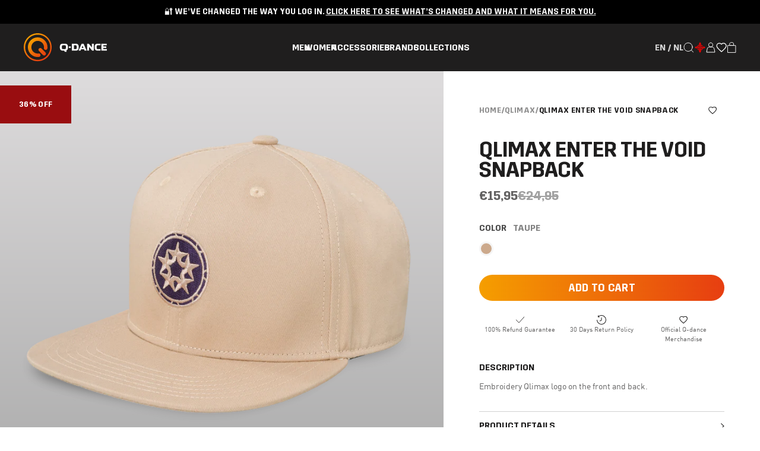

--- FILE ---
content_type: text/html; charset=utf-8
request_url: https://store.q-dance.com/products/qlimax-snapback-cap-logo-taupe-unisex-scap3ql2351
body_size: 67314
content:
<!doctype html>
<html class='no-js' lang='en'>
  <head>
    <meta charset='utf-8'>
    <meta http-equiv='X-UA-Compatible' content='IE=edge'>
    <meta name='viewport' content='width=device-width,initial-scale=1'>
    <meta name='theme-color' content=''>
    <link rel='canonical' href='https://store.q-dance.com/products/qlimax-snapback-cap-logo-taupe-unisex-scap3ql2351'>
    <link rel='preload' href='//store.q-dance.com/cdn/shop/t/2/assets/index.css?v=33941604112614254871753959998' as='style'>
    <link rel='preconnect' href='https://cdn.shopify.com' crossorigin><link rel='icon' type='image/png' href='//store.q-dance.com/cdn/shop/files/favicon_32x32.png?v=1706101429'><title>Qlimax Enter the Void Snapback</title><script type="text/javascript">

      window.addEventListener('CookiebotOnAccept', function (e) {
      if (Cookiebot.consent.marketing) 
          {
              window.clarity('consent');
          } 
      }, false);
    (function(c,l,a,r,i,t,y){
        c[a]=c[a]||function(){(c[a].q=c[a].q||[]).push(arguments)};
        t=l.createElement(r);t.async=1;t.src="https://www.clarity.ms/tag/"+i;
        y=l.getElementsByTagName(r)[0];y.parentNode.insertBefore(t,y);
    })(window, document, "clarity", "script", "lo78ehey1a"); 
</script>
</script>

<meta property='og:site_name' content='Q-dance Store'>
<meta property='og:url' content='https://store.q-dance.com/products/qlimax-snapback-cap-logo-taupe-unisex-scap3ql2351'>
<meta property='og:title' content='Qlimax Enter the Void Snapback'>
<meta property='og:type' content='product'>
<meta property='og:description' content='Embroidery Qlimax logo on the front and back.'><meta property='og:image' content='http://store.q-dance.com/cdn/shop/files/Qlimax-Enter-the-Void-Snapback.png?v=1741617206'>
  <meta property='og:image:secure_url' content='https://store.q-dance.com/cdn/shop/files/Qlimax-Enter-the-Void-Snapback.png?v=1741617206'>
  <meta property='og:image:width' content='1500'>
  <meta property='og:image:height' content='1500'><meta
    property='og:price:amount'
    content='15,95'
  >
  <meta property='og:price:currency' content='EUR'><meta name='twitter:card' content='summary_large_image'>
<meta name='twitter:title' content='Qlimax Enter the Void Snapback'>
<meta name='twitter:description' content='Embroidery Qlimax logo on the front and back.'>

<meta name='theme-color' content='#000' media='(prefers-color-scheme: light)'>
<meta name='theme-color' content='#000' media='(prefers-color-scheme: dark)'>
<link href="//store.q-dance.com/cdn/shop/t/2/assets/index.css?v=33941604112614254871753959998" rel="stylesheet" type="text/css" media="all" />
<style data-shopify>
  
    .path-theme-defqon {
      --color-section-background: #000000;
      --color-section-text: #ffffff;
    }
    .path-theme-defqon {
      --section-font-body: 'Manifest', sans-serif;
      --section-font-accent: 'DefqonDisplay', sans-serif;
      --button-bg: #F72020;
      --button-text: #FFFFFF;
      --color-label__text-info-color: #353535;
      --color-label__bg-info-color: #D9D9D9;
      --color-label__text-info: var(--color-label__text-info-color);
      --color-label__bg-info: var(--color-label__bg-info-color);
      --color-label__text-sale: #ffffff;
      --color-label__bg-sale: #990D10;
      --color--slider-nav__bg: #F72020;
      --color--slider-nav__ico: #FFFFFF;
      --color-section-background-inverted: #FE0000;
      --button-bg-inverted: #000000;
      --button-text-inverted: #FFFFFF;
      --color-section-text-inverted: #000000;
    }
  
</style>
<script>
  window.Phill = {
    store: "q-dance-store.myshopify.com",
    theme: {
      strings: {
        product: {
          add_to_cart: "Add to cart",
          adding_to_cart: "Adding to cart",
          added_to_cart: "Added to cart",
          sold_out: "Sold out",
          unavailable: "Unavailable",
          coming_soon: "Coming soon",
          preorder: "Click to Preorder",
          loyalty_limit: "You can only claim {{ product_limit }} of this product."
        },
        cart: {
          size: "Translation missing: en.cart.product_item.size",
          remove: "Remove",
          quantity: "Translation missing: en.cart.product_item.quantity",
          empty: "Your bag is empty"
        },
        wishlist: {
          item_count: {
            one: "{{ count }} item",
            other: "{{ count }} items"
          }
        },
        newsletter: {
          error: "There was an error submitting the form."
        }
      },
      links: {
        asset: "//store.q-dance.com/cdn/shop/t/2/assets/XXX.XXX?v=6958",
        file: "//store.q-dance.com/cdn/shop/files/XXX.XXX?v=6958",
      }
    },
    scripts: {
      tag_manager: "",
      google_optimize: ""
    },
    routes: {
      cart: "/cart",
      cartAdd: "/cart/add",
      cartChange: "/cart/change",
      cartUpdate: "/cart/update",
      cartClear: "/cart/clear",
      account: "/account",
      login: "/account/login",
      register: "/account/register",
      logout: "/account/logout",
    },
    money_format: "<span class=money>€{{amount_with_comma_separator}}</span>",
    money_separator: ".",
    locale: {"shop_locale":{"locale":"en","enabled":true,"primary":true,"published":true}},
    design_mode: false,
    customer: null,
    wishlist: null,
    wishlist_endpoint: "https:\/\/id-t-backend.vercel.app",
    is_customer_logged_in:  false ,
    is_customiser:false,
    path: {
      isEnabled:true,
    },SDK: {
        multipassUrl: "https:\/\/members-api.superstruct.services\/api\/me\/shopify\/multipass",
        url: "https:\/\/members-sdk.superstruct.services\/sdk.js",
        brand: "qdance",
        shopId: "store"
      },}
</script>

      <meta name='description' content='Embroidery Qlimax logo on the front and back.'>
    

    <style>@font-face {
        font-display: swap;
        font-family: 'font-body';
        font-weight: 400;
        src: url('//store.q-dance.com/cdn/shop/t/2/assets/DIN-Regular.woff2?v=154997342139467264221696406038') format('woff2'), url('//store.q-dance.com/cdn/shop/t/2/assets/DIN-Regular.woff?v=120696173008064775291696406039') format('woff')
      }
      @font-face {
        font-display: swap;
        font-family: 'font-heading';
        font-weight: 400;
        src: url('//store.q-dance.com/cdn/shop/t/2/assets/Trim-SemiBold.woff2?v=64237519543500690211696406038') format('woff2'), url('//store.q-dance.com/cdn/shop/t/2/assets/Trim-SemiBold.woff?v=19854323209633145611696406039') format('woff')
      }@font-face {
        font-family: 'DefqonDisplay';
        src: url(//store.q-dance.com/cdn/shop/t/2/assets/DefqonDisplay.woff2?v=90358538293202038131743084473) format("woff2"),
            url(//store.q-dance.com/cdn/shop/t/2/assets/DefqonDisplay.woff?v=182431952126011677991743084473) format("woff");
        font-weight: 400;
        font-style: normal;
        font-display: swap;
      }
      @font-face {
        font-family: 'Manifest';
        src: url(//store.q-dance.com/cdn/shop/t/2/assets/Manifest-Regular.woff2?v=170822828621029760821743084478) format("woff2"),
            url(//store.q-dance.com/cdn/shop/t/2/assets/Manifest-Regular.woff?v=118894013000260781531743084477) format("woff");
        font-weight: 400;
        font-style: normal;
        font-display: swap;
      }
      @font-face {
        font-family: 'Manifest';
        src: url(//store.q-dance.com/cdn/shop/t/2/assets/Manifest-Bold.woff2?v=53661428663128745291743084475) format("woff2"),
            url(//store.q-dance.com/cdn/shop/t/2/assets/Manifest-Bold.woff?v=151291482103309203271743084474) format("woff");
        font-weight: 700;
        font-style: normal;
        font-display: swap;
      }
      @font-face {
        font-family: 'Manifest';
        src: url(//store.q-dance.com/cdn/shop/t/2/assets/Manifest-Heavy.woff2?v=19616721460687253501743084476) format("woff2"),
            url(//store.q-dance.com/cdn/shop/t/2/assets/Manifest-Heavy.woff?v=160964315871060699601743084475) format("woff");
        font-weight: 900;
        font-style: normal;
        font-display: swap;
      }:root {
        
        --header-spacing: 80px;

        --color--body__bg: #ffffff;
        --color--body__text: #1f1e1e;
        --color--body__text--alternative: #ffffff;
        --color--header__bg: #1f1e1e;
        --color--header__text: #ffffff;
        --color--slider-nav__bg: #f36c21;
        --color--slider-nav__ico: #ffffff;
        --color-btn__bg-primary: #f59e00;
        --color-btn__bg-primary--end: #e73e11;
        --color-btn__text-primary: #ffffff;
        --color-btn__border-primary: rgba(0,0,0,0);
        --color-btn__bg-secondary: #ffffff;
        --color-btn__text-secondary: #000000;
        --color-btn__border-secondary: #000000;
        --color-btn__bg-tertiary: #454545;
        --color-btn__text-tertiary: #ffffff;
        --color-btn__border-tertiary: rgba(0,0,0,0);
        --color-btn__bg-cart: #555555;
        --color-btn__text-cart: #ffffff;
        --color-btn__border-cart: #555555;
        --color-btn__disabled: #555555;
        --button-vertical-adjustment: 0%;
        --quickshop__btn-bg: #ffffff;
        --quickshop__btn-border: #D9D9D9;
        --quickshop__btn-text: #000000;
        --wishlist__btn-color: #454545;
        --card_collection__text-color: #ffffff;
        --card_product__price-color: rgba(0,0,0,0);
        --card_product__swatches-color: #f5f5f5;
        --card_product__swatches-color--active: #fff;

        --color-label__text-info: #000000;
        --color-label__bg-info: transparent;

        --color-label__text-info-color: #000000;
        --color-label__bg-info-color: transparent;

        --color-label__text-unavailable: #626262;
        --color-label__bg-unavailable: #D9D9D9;

        --color-label__text-sale: #ffffff;
        --color-label__bg-sale: #e73e11;

        --color-label__text-membership: #ffffff;
        --color-label__bg-membership: #cd0303;
        --color-label__bg-membership--end: #9d0000;

        --color-label__text-custom: #ffffff;
        --color-label__bg-custom: #e16a2d;

        --color-chip__text: #d9d9d9;
        --color-chip__bg: #353535;
        --color-chip__close-button: #ffffff;
        --color_chip__close_button_bg: #535353;

        --color-drawer__bg: #393939;
        --color-drawer__bg--50: rgba(57, 57, 57, 0.7);
        --color-drawer__text: #ffffff;
        --color-drawer__overlay: #ffffff;
        --color-drawer__subtotal: #454545;

        --color-announcement__bg: #000000;
        --color-announcement__text: #fff;

        --color-newsletter__bg: #000000;
        --color-newsletter__text: #fff;
--heading-1--size: 8.25rem;
          --heading-1--lineheight: 80%;
          --heading-1--spacing: 0.0rem;
        
--heading-2--size: 4.375rem;
          --heading-2--lineheight: 95%;
          --heading-2--spacing: 0.0rem;
        
--heading-3--size: 4.0rem;
          --heading-3--lineheight: 85%;
          --heading-3--spacing: 0.0rem;
        
--heading-4--size: 3.25rem;
          --heading-4--lineheight: 95%;
          --heading-4--spacing: 0.0rem;
        
--heading-5--size: 2.25rem;
          --heading-5--lineheight: 95%;
          --heading-5--spacing: 0.0rem;
        
--heading-6--size: 1.375rem;
          --heading-6--lineheight: 95%;
          --heading-6--spacing: 0.0rem;
        
--heading-7--size: 1.125rem;
          --heading-7--lineheight: 95%;
          --heading-7--spacing: 0.0rem;
        
--heading-8--size: 0.9375rem;
          --heading-8--lineheight: 115%;
          --heading-8--spacing: 0.0rem;
        
--heading-9--size: 0.8125rem;
          --heading-9--lineheight: 125%;
          --heading-9--spacing: 0.0203125rem;
        
--heading-10--size: 0.875rem;
          --heading-10--lineheight: 95%;
          --heading-10--spacing: 0.0rem;
        
        
--body-1--size: 1.125rem;
          --body-1--lineheight: 150%;
          --body-1--spacing: 0.015625rem;
        
--body-2--size: 1.0rem;
          --body-2--lineheight: 150%;
          --body-2--spacing: 0.0rem;
        
--body-3--size: 0.875rem;
          --body-3--lineheight: 150%;
          --body-3--spacing: 0.0rem;
        
--body-4--size: 0.6875rem;
          --body-4--lineheight: 150%;
          --body-4--spacing: 0.0rem;
        
      }
    </style>
    <meta name="google-site-verification" content="BSqrNZDHPpaWQxQnKcSQhUCIXBQMrM5yLqTzaSTFQBA" />
  <!-- BEGIN app block: shopify://apps/judge-me-reviews/blocks/judgeme_core/61ccd3b1-a9f2-4160-9fe9-4fec8413e5d8 --><!-- Start of Judge.me Core -->






<link rel="dns-prefetch" href="https://cdnwidget.judge.me">
<link rel="dns-prefetch" href="https://cdn.judge.me">
<link rel="dns-prefetch" href="https://cdn1.judge.me">
<link rel="dns-prefetch" href="https://api.judge.me">

<script data-cfasync='false' class='jdgm-settings-script'>window.jdgmSettings={"pagination":5,"disable_web_reviews":false,"badge_no_review_text":"No reviews","badge_n_reviews_text":"{{ n }} review/reviews","badge_star_color":"#F36C21","hide_badge_preview_if_no_reviews":true,"badge_hide_text":false,"enforce_center_preview_badge":false,"widget_title":"Customer Reviews","widget_open_form_text":"Write a review","widget_close_form_text":"Cancel review","widget_refresh_page_text":"Refresh page","widget_summary_text":"Based on {{ number_of_reviews }} review/reviews","widget_no_review_text":"Be the first to write a review","widget_name_field_text":"Display name","widget_verified_name_field_text":"Verified Name (public)","widget_name_placeholder_text":"Display name","widget_required_field_error_text":"This field is required.","widget_email_field_text":"Email address","widget_verified_email_field_text":"Verified Email (private, can not be edited)","widget_email_placeholder_text":"Your email address","widget_email_field_error_text":"Please enter a valid email address.","widget_rating_field_text":"Rating","widget_review_title_field_text":"Review Title","widget_review_title_placeholder_text":"Give your review a title","widget_review_body_field_text":"Review content","widget_review_body_placeholder_text":"Start writing here...","widget_pictures_field_text":"Picture/Video (optional)","widget_submit_review_text":"Submit Review","widget_submit_verified_review_text":"Submit Verified Review","widget_submit_success_msg_with_auto_publish":"Thank you! Please refresh the page in a few moments to see your review. You can remove or edit your review by logging into \u003ca href='https://judge.me/login' target='_blank' rel='nofollow noopener'\u003eJudge.me\u003c/a\u003e","widget_submit_success_msg_no_auto_publish":"Thank you! Your review will be published as soon as it is approved by the shop admin. You can remove or edit your review by logging into \u003ca href='https://judge.me/login' target='_blank' rel='nofollow noopener'\u003eJudge.me\u003c/a\u003e","widget_show_default_reviews_out_of_total_text":"Showing {{ n_reviews_shown }} out of {{ n_reviews }} reviews.","widget_show_all_link_text":"Show all","widget_show_less_link_text":"Show less","widget_author_said_text":"{{ reviewer_name }} said:","widget_days_text":"{{ n }} days ago","widget_weeks_text":"{{ n }} week/weeks ago","widget_months_text":"{{ n }} month/months ago","widget_years_text":"{{ n }} year/years ago","widget_yesterday_text":"Yesterday","widget_today_text":"Today","widget_replied_text":"\u003e\u003e {{ shop_name }} replied:","widget_read_more_text":"Read more","widget_reviewer_name_as_initial":"","widget_rating_filter_color":"","widget_rating_filter_see_all_text":"See all reviews","widget_sorting_most_recent_text":"Most Recent","widget_sorting_highest_rating_text":"Highest Rating","widget_sorting_lowest_rating_text":"Lowest Rating","widget_sorting_with_pictures_text":"Only Pictures","widget_sorting_most_helpful_text":"Most Helpful","widget_open_question_form_text":"Ask a question","widget_reviews_subtab_text":"Reviews","widget_questions_subtab_text":"Questions","widget_question_label_text":"Question","widget_answer_label_text":"Answer","widget_question_placeholder_text":"Write your question here","widget_submit_question_text":"Submit Question","widget_question_submit_success_text":"Thank you for your question! We will notify you once it gets answered.","widget_star_color":"#F36C21","verified_badge_text":"Verified","verified_badge_bg_color":"","verified_badge_text_color":"","verified_badge_placement":"left-of-reviewer-name","widget_review_max_height":"","widget_hide_border":false,"widget_social_share":false,"widget_thumb":false,"widget_review_location_show":false,"widget_location_format":"","all_reviews_include_out_of_store_products":true,"all_reviews_out_of_store_text":"(out of store)","all_reviews_pagination":100,"all_reviews_product_name_prefix_text":"about","enable_review_pictures":false,"enable_question_anwser":false,"widget_theme":"","review_date_format":"timestamp","default_sort_method":"most-recent","widget_product_reviews_subtab_text":"Product Reviews","widget_shop_reviews_subtab_text":"Shop Reviews","widget_other_products_reviews_text":"Reviews for other products","widget_store_reviews_subtab_text":"Store reviews","widget_no_store_reviews_text":"This store hasn't received any reviews yet","widget_web_restriction_product_reviews_text":"This product hasn't received any reviews yet","widget_no_items_text":"No items found","widget_show_more_text":"Show more","widget_write_a_store_review_text":"Write a Store Review","widget_other_languages_heading":"Reviews in Other Languages","widget_translate_review_text":"Translate review to {{ language }}","widget_translating_review_text":"Translating...","widget_show_original_translation_text":"Show original ({{ language }})","widget_translate_review_failed_text":"Review couldn't be translated.","widget_translate_review_retry_text":"Retry","widget_translate_review_try_again_later_text":"Try again later","show_product_url_for_grouped_product":false,"widget_sorting_pictures_first_text":"Pictures First","show_pictures_on_all_rev_page_mobile":false,"show_pictures_on_all_rev_page_desktop":false,"floating_tab_hide_mobile_install_preference":false,"floating_tab_button_name":"★ Reviews","floating_tab_title":"Let customers speak for us","floating_tab_button_color":"","floating_tab_button_background_color":"","floating_tab_url":"","floating_tab_url_enabled":false,"floating_tab_tab_style":"text","all_reviews_text_badge_text":"Customers rate us {{ shop.metafields.judgeme.all_reviews_rating | round: 1 }}/5 based on {{ shop.metafields.judgeme.all_reviews_count }} reviews.","all_reviews_text_badge_text_branded_style":"{{ shop.metafields.judgeme.all_reviews_rating | round: 1 }} out of 5 stars based on {{ shop.metafields.judgeme.all_reviews_count }} reviews","is_all_reviews_text_badge_a_link":false,"show_stars_for_all_reviews_text_badge":false,"all_reviews_text_badge_url":"","all_reviews_text_style":"branded","all_reviews_text_color_style":"judgeme_brand_color","all_reviews_text_color":"#108474","all_reviews_text_show_jm_brand":false,"featured_carousel_show_header":true,"featured_carousel_title":"Let customers speak for us","testimonials_carousel_title":"Customers are saying","videos_carousel_title":"Real customer stories","cards_carousel_title":"Customers are saying","featured_carousel_count_text":"from {{ n }} reviews","featured_carousel_add_link_to_all_reviews_page":false,"featured_carousel_url":"","featured_carousel_show_images":true,"featured_carousel_autoslide_interval":5,"featured_carousel_arrows_on_the_sides":false,"featured_carousel_height":250,"featured_carousel_width":80,"featured_carousel_image_size":0,"featured_carousel_image_height":250,"featured_carousel_arrow_color":"#eeeeee","verified_count_badge_style":"branded","verified_count_badge_orientation":"horizontal","verified_count_badge_color_style":"judgeme_brand_color","verified_count_badge_color":"#108474","is_verified_count_badge_a_link":false,"verified_count_badge_url":"","verified_count_badge_show_jm_brand":true,"widget_rating_preset_default":5,"widget_first_sub_tab":"product-reviews","widget_show_histogram":true,"widget_histogram_use_custom_color":false,"widget_pagination_use_custom_color":false,"widget_star_use_custom_color":false,"widget_verified_badge_use_custom_color":false,"widget_write_review_use_custom_color":false,"picture_reminder_submit_button":"Upload Pictures","enable_review_videos":false,"mute_video_by_default":false,"widget_sorting_videos_first_text":"Videos First","widget_review_pending_text":"Pending","featured_carousel_items_for_large_screen":3,"social_share_options_order":"Facebook,Twitter","remove_microdata_snippet":false,"disable_json_ld":false,"enable_json_ld_products":false,"preview_badge_show_question_text":false,"preview_badge_no_question_text":"No questions","preview_badge_n_question_text":"{{ number_of_questions }} question/questions","qa_badge_show_icon":false,"qa_badge_position":"same-row","remove_judgeme_branding":false,"widget_add_search_bar":false,"widget_search_bar_placeholder":"Search","widget_sorting_verified_only_text":"Verified only","featured_carousel_theme":"default","featured_carousel_show_rating":true,"featured_carousel_show_title":true,"featured_carousel_show_body":true,"featured_carousel_show_date":false,"featured_carousel_show_reviewer":true,"featured_carousel_show_product":false,"featured_carousel_header_background_color":"#108474","featured_carousel_header_text_color":"#ffffff","featured_carousel_name_product_separator":"reviewed","featured_carousel_full_star_background":"#108474","featured_carousel_empty_star_background":"#dadada","featured_carousel_vertical_theme_background":"#f9fafb","featured_carousel_verified_badge_enable":true,"featured_carousel_verified_badge_color":"#108474","featured_carousel_border_style":"round","featured_carousel_review_line_length_limit":3,"featured_carousel_more_reviews_button_text":"Read more reviews","featured_carousel_view_product_button_text":"View product","all_reviews_page_load_reviews_on":"scroll","all_reviews_page_load_more_text":"Load More Reviews","disable_fb_tab_reviews":false,"enable_ajax_cdn_cache":false,"widget_public_name_text":"displayed publicly like","default_reviewer_name":"Weekend Warrior","default_reviewer_name_has_non_latin":true,"widget_reviewer_anonymous":"Anonymous","medals_widget_title":"Judge.me Review Medals","medals_widget_background_color":"#f9fafb","medals_widget_position":"footer_all_pages","medals_widget_border_color":"#f9fafb","medals_widget_verified_text_position":"left","medals_widget_use_monochromatic_version":false,"medals_widget_elements_color":"#108474","show_reviewer_avatar":true,"widget_invalid_yt_video_url_error_text":"Not a YouTube video URL","widget_max_length_field_error_text":"Please enter no more than {0} characters.","widget_show_country_flag":false,"widget_show_collected_via_shop_app":true,"widget_verified_by_shop_badge_style":"light","widget_verified_by_shop_text":"Verified by Shop","widget_show_photo_gallery":true,"widget_load_with_code_splitting":true,"widget_ugc_install_preference":false,"widget_ugc_title":"Made by us, Shared by you","widget_ugc_subtitle":"Tag us to see your picture featured in our page","widget_ugc_arrows_color":"#ffffff","widget_ugc_primary_button_text":"Buy Now","widget_ugc_primary_button_background_color":"#108474","widget_ugc_primary_button_text_color":"#ffffff","widget_ugc_primary_button_border_width":"0","widget_ugc_primary_button_border_style":"none","widget_ugc_primary_button_border_color":"#108474","widget_ugc_primary_button_border_radius":"25","widget_ugc_secondary_button_text":"Load More","widget_ugc_secondary_button_background_color":"#ffffff","widget_ugc_secondary_button_text_color":"#108474","widget_ugc_secondary_button_border_width":"2","widget_ugc_secondary_button_border_style":"solid","widget_ugc_secondary_button_border_color":"#108474","widget_ugc_secondary_button_border_radius":"25","widget_ugc_reviews_button_text":"View Reviews","widget_ugc_reviews_button_background_color":"#ffffff","widget_ugc_reviews_button_text_color":"#108474","widget_ugc_reviews_button_border_width":"2","widget_ugc_reviews_button_border_style":"solid","widget_ugc_reviews_button_border_color":"#108474","widget_ugc_reviews_button_border_radius":"25","widget_ugc_reviews_button_link_to":"judgeme-reviews-page","widget_ugc_show_post_date":true,"widget_ugc_max_width":"800","widget_rating_metafield_value_type":true,"widget_primary_color":"#F36C21","widget_enable_secondary_color":false,"widget_secondary_color":"#edf5f5","widget_summary_average_rating_text":"{{ average_rating }} out of 5","widget_media_grid_title":"Customer photos \u0026 videos","widget_media_grid_see_more_text":"See more","widget_round_style":false,"widget_show_product_medals":false,"widget_verified_by_judgeme_text":"Verified by Judge.me","widget_show_store_medals":true,"widget_verified_by_judgeme_text_in_store_medals":"Verified by Judge.me","widget_media_field_exceed_quantity_message":"Sorry, we can only accept {{ max_media }} for one review.","widget_media_field_exceed_limit_message":"{{ file_name }} is too large, please select a {{ media_type }} less than {{ size_limit }}MB.","widget_review_submitted_text":"Review Submitted!","widget_question_submitted_text":"Question Submitted!","widget_close_form_text_question":"Cancel","widget_write_your_answer_here_text":"Write your answer here","widget_enabled_branded_link":true,"widget_show_collected_by_judgeme":false,"widget_reviewer_name_color":"","widget_write_review_text_color":"","widget_write_review_bg_color":"","widget_collected_by_judgeme_text":"collected by Judge.me","widget_pagination_type":"standard","widget_load_more_text":"Load More","widget_load_more_color":"#108474","widget_full_review_text":"Full Review","widget_read_more_reviews_text":"Read More Reviews","widget_read_questions_text":"Read Questions","widget_questions_and_answers_text":"Questions \u0026 Answers","widget_verified_by_text":"Verified by","widget_verified_text":"Verified","widget_number_of_reviews_text":"{{ number_of_reviews }} reviews","widget_back_button_text":"Back","widget_next_button_text":"Next","widget_custom_forms_filter_button":"Filters","custom_forms_style":"horizontal","widget_show_review_information":false,"how_reviews_are_collected":"How reviews are collected?","widget_show_review_keywords":false,"widget_gdpr_statement":"How we use your data: We'll only contact you about the review you left, and only if necessary. By submitting your review, you agree to Judge.me's \u003ca href='https://judge.me/terms' target='_blank' rel='nofollow noopener'\u003eterms\u003c/a\u003e, \u003ca href='https://judge.me/privacy' target='_blank' rel='nofollow noopener'\u003eprivacy\u003c/a\u003e and \u003ca href='https://judge.me/content-policy' target='_blank' rel='nofollow noopener'\u003econtent\u003c/a\u003e policies.","widget_multilingual_sorting_enabled":false,"widget_translate_review_content_enabled":false,"widget_translate_review_content_method":"manual","popup_widget_review_selection":"automatically_with_pictures","popup_widget_round_border_style":true,"popup_widget_show_title":true,"popup_widget_show_body":true,"popup_widget_show_reviewer":false,"popup_widget_show_product":true,"popup_widget_show_pictures":true,"popup_widget_use_review_picture":true,"popup_widget_show_on_home_page":true,"popup_widget_show_on_product_page":true,"popup_widget_show_on_collection_page":true,"popup_widget_show_on_cart_page":true,"popup_widget_position":"bottom_left","popup_widget_first_review_delay":5,"popup_widget_duration":5,"popup_widget_interval":5,"popup_widget_review_count":5,"popup_widget_hide_on_mobile":true,"review_snippet_widget_round_border_style":true,"review_snippet_widget_card_color":"#FFFFFF","review_snippet_widget_slider_arrows_background_color":"#FFFFFF","review_snippet_widget_slider_arrows_color":"#000000","review_snippet_widget_star_color":"#108474","show_product_variant":false,"all_reviews_product_variant_label_text":"Variant: ","widget_show_verified_branding":false,"widget_ai_summary_title":"Customers say","widget_ai_summary_disclaimer":"AI-powered review summary based on recent customer reviews","widget_show_ai_summary":false,"widget_show_ai_summary_bg":false,"widget_show_review_title_input":true,"redirect_reviewers_invited_via_email":"external_form","request_store_review_after_product_review":false,"request_review_other_products_in_order":false,"review_form_color_scheme":"default","review_form_corner_style":"square","review_form_star_color":{},"review_form_text_color":"#333333","review_form_background_color":"#ffffff","review_form_field_background_color":"#fafafa","review_form_button_color":{},"review_form_button_text_color":"#ffffff","review_form_modal_overlay_color":"#000000","review_content_screen_title_text":"How would you rate this product?","review_content_introduction_text":"We would love it if you would share a bit about your experience.","store_review_form_title_text":"How would you rate this store?","store_review_form_introduction_text":"We would love it if you would share a bit about your experience.","show_review_guidance_text":true,"one_star_review_guidance_text":"Poor","five_star_review_guidance_text":"Great","customer_information_screen_title_text":"About you","customer_information_introduction_text":"Please tell us more about you.","custom_questions_screen_title_text":"Your experience in more detail","custom_questions_introduction_text":"Here are a few questions to help us understand more about your experience.","review_submitted_screen_title_text":"Thanks for your review!","review_submitted_screen_thank_you_text":"We are processing it and it will appear on the store soon.","review_submitted_screen_email_verification_text":"Please confirm your email by clicking the link we just sent you. This helps us keep reviews authentic.","review_submitted_request_store_review_text":"Would you like to share your experience of shopping with us?","review_submitted_review_other_products_text":"Would you like to review these products?","store_review_screen_title_text":"Would you like to share your experience of shopping with us?","store_review_introduction_text":"We value your feedback and use it to improve. Please share any thoughts or suggestions you have.","reviewer_media_screen_title_picture_text":"Share a picture","reviewer_media_introduction_picture_text":"Upload a photo to support your review.","reviewer_media_screen_title_video_text":"Share a video","reviewer_media_introduction_video_text":"Upload a video to support your review.","reviewer_media_screen_title_picture_or_video_text":"Share a picture or video","reviewer_media_introduction_picture_or_video_text":"Upload a photo or video to support your review.","reviewer_media_youtube_url_text":"Paste your Youtube URL here","advanced_settings_next_step_button_text":"Next","advanced_settings_close_review_button_text":"Close","modal_write_review_flow":false,"write_review_flow_required_text":"Required","write_review_flow_privacy_message_text":"We respect your privacy.","write_review_flow_anonymous_text":"Post review as anonymous","write_review_flow_visibility_text":"This won't be visible to other customers.","write_review_flow_multiple_selection_help_text":"Select as many as you like","write_review_flow_single_selection_help_text":"Select one option","write_review_flow_required_field_error_text":"This field is required","write_review_flow_invalid_email_error_text":"Please enter a valid email address","write_review_flow_max_length_error_text":"Max. {{ max_length }} characters.","write_review_flow_media_upload_text":"\u003cb\u003eClick to upload\u003c/b\u003e or drag and drop","write_review_flow_gdpr_statement":"We'll only contact you about your review if necessary. By submitting your review, you agree to our \u003ca href='https://judge.me/terms' target='_blank' rel='nofollow noopener'\u003eterms and conditions\u003c/a\u003e and \u003ca href='https://judge.me/privacy' target='_blank' rel='nofollow noopener'\u003eprivacy policy\u003c/a\u003e.","rating_only_reviews_enabled":false,"show_negative_reviews_help_screen":false,"new_review_flow_help_screen_rating_threshold":3,"negative_review_resolution_screen_title_text":"Tell us more","negative_review_resolution_text":"Your experience matters to us. If there were issues with your purchase, we're here to help. Feel free to reach out to us, we'd love the opportunity to make things right.","negative_review_resolution_button_text":"Contact us","negative_review_resolution_proceed_with_review_text":"Leave a review","negative_review_resolution_subject":"Issue with purchase from {{ shop_name }}.{{ order_name }}","preview_badge_collection_page_install_status":false,"widget_review_custom_css":"","preview_badge_custom_css":"","preview_badge_stars_count":"5-stars","featured_carousel_custom_css":"","floating_tab_custom_css":"","all_reviews_widget_custom_css":"","medals_widget_custom_css":"","verified_badge_custom_css":"","all_reviews_text_custom_css":"","transparency_badges_collected_via_store_invite":false,"transparency_badges_from_another_provider":false,"transparency_badges_collected_from_store_visitor":false,"transparency_badges_collected_by_verified_review_provider":false,"transparency_badges_earned_reward":false,"transparency_badges_collected_via_store_invite_text":"Review collected via store invitation","transparency_badges_from_another_provider_text":"Review collected from another provider","transparency_badges_collected_from_store_visitor_text":"Review collected from a store visitor","transparency_badges_written_in_google_text":"Review written in Google","transparency_badges_written_in_etsy_text":"Review written in Etsy","transparency_badges_written_in_shop_app_text":"Review written in Shop App","transparency_badges_earned_reward_text":"Review earned a reward for future purchase","product_review_widget_per_page":10,"widget_store_review_label_text":"Review about the store","checkout_comment_extension_title_on_product_page":"Customer Comments","checkout_comment_extension_num_latest_comment_show":5,"checkout_comment_extension_format":"name_and_timestamp","checkout_comment_customer_name":"last_initial","checkout_comment_comment_notification":true,"preview_badge_collection_page_install_preference":false,"preview_badge_home_page_install_preference":false,"preview_badge_product_page_install_preference":false,"review_widget_install_preference":"","review_carousel_install_preference":false,"floating_reviews_tab_install_preference":"none","verified_reviews_count_badge_install_preference":false,"all_reviews_text_install_preference":false,"review_widget_best_location":false,"judgeme_medals_install_preference":false,"review_widget_revamp_enabled":false,"review_widget_qna_enabled":false,"review_widget_header_theme":"minimal","review_widget_widget_title_enabled":true,"review_widget_header_text_size":"medium","review_widget_header_text_weight":"regular","review_widget_average_rating_style":"compact","review_widget_bar_chart_enabled":true,"review_widget_bar_chart_type":"numbers","review_widget_bar_chart_style":"standard","review_widget_expanded_media_gallery_enabled":false,"review_widget_reviews_section_theme":"standard","review_widget_image_style":"thumbnails","review_widget_review_image_ratio":"square","review_widget_stars_size":"medium","review_widget_verified_badge":"standard_text","review_widget_review_title_text_size":"medium","review_widget_review_text_size":"medium","review_widget_review_text_length":"medium","review_widget_number_of_columns_desktop":3,"review_widget_carousel_transition_speed":5,"review_widget_custom_questions_answers_display":"always","review_widget_button_text_color":"#FFFFFF","review_widget_text_color":"#000000","review_widget_lighter_text_color":"#7B7B7B","review_widget_corner_styling":"soft","review_widget_review_word_singular":"review","review_widget_review_word_plural":"reviews","review_widget_voting_label":"Helpful?","review_widget_shop_reply_label":"Reply from {{ shop_name }}:","review_widget_filters_title":"Filters","qna_widget_question_word_singular":"Question","qna_widget_question_word_plural":"Questions","qna_widget_answer_reply_label":"Answer from {{ answerer_name }}:","qna_content_screen_title_text":"Ask a question about this product","qna_widget_question_required_field_error_text":"Please enter your question.","qna_widget_flow_gdpr_statement":"We'll only contact you about your question if necessary. By submitting your question, you agree to our \u003ca href='https://judge.me/terms' target='_blank' rel='nofollow noopener'\u003eterms and conditions\u003c/a\u003e and \u003ca href='https://judge.me/privacy' target='_blank' rel='nofollow noopener'\u003eprivacy policy\u003c/a\u003e.","qna_widget_question_submitted_text":"Thanks for your question!","qna_widget_close_form_text_question":"Close","qna_widget_question_submit_success_text":"We’ll notify you by email when your question is answered.","all_reviews_widget_v2025_enabled":false,"all_reviews_widget_v2025_header_theme":"default","all_reviews_widget_v2025_widget_title_enabled":true,"all_reviews_widget_v2025_header_text_size":"medium","all_reviews_widget_v2025_header_text_weight":"regular","all_reviews_widget_v2025_average_rating_style":"compact","all_reviews_widget_v2025_bar_chart_enabled":true,"all_reviews_widget_v2025_bar_chart_type":"numbers","all_reviews_widget_v2025_bar_chart_style":"standard","all_reviews_widget_v2025_expanded_media_gallery_enabled":false,"all_reviews_widget_v2025_show_store_medals":true,"all_reviews_widget_v2025_show_photo_gallery":true,"all_reviews_widget_v2025_show_review_keywords":false,"all_reviews_widget_v2025_show_ai_summary":false,"all_reviews_widget_v2025_show_ai_summary_bg":false,"all_reviews_widget_v2025_add_search_bar":false,"all_reviews_widget_v2025_default_sort_method":"most-recent","all_reviews_widget_v2025_reviews_per_page":10,"all_reviews_widget_v2025_reviews_section_theme":"default","all_reviews_widget_v2025_image_style":"thumbnails","all_reviews_widget_v2025_review_image_ratio":"square","all_reviews_widget_v2025_stars_size":"medium","all_reviews_widget_v2025_verified_badge":"bold_badge","all_reviews_widget_v2025_review_title_text_size":"medium","all_reviews_widget_v2025_review_text_size":"medium","all_reviews_widget_v2025_review_text_length":"medium","all_reviews_widget_v2025_number_of_columns_desktop":3,"all_reviews_widget_v2025_carousel_transition_speed":5,"all_reviews_widget_v2025_custom_questions_answers_display":"always","all_reviews_widget_v2025_show_product_variant":false,"all_reviews_widget_v2025_show_reviewer_avatar":true,"all_reviews_widget_v2025_reviewer_name_as_initial":"","all_reviews_widget_v2025_review_location_show":false,"all_reviews_widget_v2025_location_format":"","all_reviews_widget_v2025_show_country_flag":false,"all_reviews_widget_v2025_verified_by_shop_badge_style":"light","all_reviews_widget_v2025_social_share":false,"all_reviews_widget_v2025_social_share_options_order":"Facebook,Twitter,LinkedIn,Pinterest","all_reviews_widget_v2025_pagination_type":"standard","all_reviews_widget_v2025_button_text_color":"#FFFFFF","all_reviews_widget_v2025_text_color":"#000000","all_reviews_widget_v2025_lighter_text_color":"#7B7B7B","all_reviews_widget_v2025_corner_styling":"soft","all_reviews_widget_v2025_title":"Customer reviews","all_reviews_widget_v2025_ai_summary_title":"Customers say about this store","all_reviews_widget_v2025_no_review_text":"Be the first to write a review","platform":"shopify","branding_url":"https://app.judge.me/reviews","branding_text":"Powered by Judge.me","locale":"en","reply_name":"Q-dance Store","widget_version":"3.0","footer":true,"autopublish":false,"review_dates":true,"enable_custom_form":false,"shop_locale":"en","enable_multi_locales_translations":true,"show_review_title_input":true,"review_verification_email_status":"always","can_be_branded":true,"reply_name_text":"Q-dance Store"};</script> <style class='jdgm-settings-style'>.jdgm-xx{left:0}:root{--jdgm-primary-color: #F36C21;--jdgm-secondary-color: rgba(243,108,33,0.1);--jdgm-star-color: #F36C21;--jdgm-write-review-text-color: white;--jdgm-write-review-bg-color: #F36C21;--jdgm-paginate-color: #F36C21;--jdgm-border-radius: 0;--jdgm-reviewer-name-color: #F36C21}.jdgm-histogram__bar-content{background-color:#F36C21}.jdgm-rev[data-verified-buyer=true] .jdgm-rev__icon.jdgm-rev__icon:after,.jdgm-rev__buyer-badge.jdgm-rev__buyer-badge{color:white;background-color:#F36C21}.jdgm-review-widget--small .jdgm-gallery.jdgm-gallery .jdgm-gallery__thumbnail-link:nth-child(8) .jdgm-gallery__thumbnail-wrapper.jdgm-gallery__thumbnail-wrapper:before{content:"See more"}@media only screen and (min-width: 768px){.jdgm-gallery.jdgm-gallery .jdgm-gallery__thumbnail-link:nth-child(8) .jdgm-gallery__thumbnail-wrapper.jdgm-gallery__thumbnail-wrapper:before{content:"See more"}}.jdgm-preview-badge .jdgm-star.jdgm-star{color:#F36C21}.jdgm-prev-badge[data-average-rating='0.00']{display:none !important}.jdgm-author-all-initials{display:none !important}.jdgm-author-last-initial{display:none !important}.jdgm-rev-widg__title{visibility:hidden}.jdgm-rev-widg__summary-text{visibility:hidden}.jdgm-prev-badge__text{visibility:hidden}.jdgm-rev__prod-link-prefix:before{content:'about'}.jdgm-rev__variant-label:before{content:'Variant: '}.jdgm-rev__out-of-store-text:before{content:'(out of store)'}@media only screen and (min-width: 768px){.jdgm-rev__pics .jdgm-rev_all-rev-page-picture-separator,.jdgm-rev__pics .jdgm-rev__product-picture{display:none}}@media only screen and (max-width: 768px){.jdgm-rev__pics .jdgm-rev_all-rev-page-picture-separator,.jdgm-rev__pics .jdgm-rev__product-picture{display:none}}.jdgm-preview-badge[data-template="product"]{display:none !important}.jdgm-preview-badge[data-template="collection"]{display:none !important}.jdgm-preview-badge[data-template="index"]{display:none !important}.jdgm-review-widget[data-from-snippet="true"]{display:none !important}.jdgm-verified-count-badget[data-from-snippet="true"]{display:none !important}.jdgm-carousel-wrapper[data-from-snippet="true"]{display:none !important}.jdgm-all-reviews-text[data-from-snippet="true"]{display:none !important}.jdgm-medals-section[data-from-snippet="true"]{display:none !important}.jdgm-ugc-media-wrapper[data-from-snippet="true"]{display:none !important}.jdgm-rev__transparency-badge[data-badge-type="review_collected_via_store_invitation"]{display:none !important}.jdgm-rev__transparency-badge[data-badge-type="review_collected_from_another_provider"]{display:none !important}.jdgm-rev__transparency-badge[data-badge-type="review_collected_from_store_visitor"]{display:none !important}.jdgm-rev__transparency-badge[data-badge-type="review_written_in_etsy"]{display:none !important}.jdgm-rev__transparency-badge[data-badge-type="review_written_in_google_business"]{display:none !important}.jdgm-rev__transparency-badge[data-badge-type="review_written_in_shop_app"]{display:none !important}.jdgm-rev__transparency-badge[data-badge-type="review_earned_for_future_purchase"]{display:none !important}.jdgm-review-snippet-widget .jdgm-rev-snippet-widget__cards-container .jdgm-rev-snippet-card{border-radius:8px;background:#fff}.jdgm-review-snippet-widget .jdgm-rev-snippet-widget__cards-container .jdgm-rev-snippet-card__rev-rating .jdgm-star{color:#108474}.jdgm-review-snippet-widget .jdgm-rev-snippet-widget__prev-btn,.jdgm-review-snippet-widget .jdgm-rev-snippet-widget__next-btn{border-radius:50%;background:#fff}.jdgm-review-snippet-widget .jdgm-rev-snippet-widget__prev-btn>svg,.jdgm-review-snippet-widget .jdgm-rev-snippet-widget__next-btn>svg{fill:#000}.jdgm-full-rev-modal.rev-snippet-widget .jm-mfp-container .jm-mfp-content,.jdgm-full-rev-modal.rev-snippet-widget .jm-mfp-container .jdgm-full-rev__icon,.jdgm-full-rev-modal.rev-snippet-widget .jm-mfp-container .jdgm-full-rev__pic-img,.jdgm-full-rev-modal.rev-snippet-widget .jm-mfp-container .jdgm-full-rev__reply{border-radius:8px}.jdgm-full-rev-modal.rev-snippet-widget .jm-mfp-container .jdgm-full-rev[data-verified-buyer="true"] .jdgm-full-rev__icon::after{border-radius:8px}.jdgm-full-rev-modal.rev-snippet-widget .jm-mfp-container .jdgm-full-rev .jdgm-rev__buyer-badge{border-radius:calc( 8px / 2 )}.jdgm-full-rev-modal.rev-snippet-widget .jm-mfp-container .jdgm-full-rev .jdgm-full-rev__replier::before{content:'Q-dance Store'}.jdgm-full-rev-modal.rev-snippet-widget .jm-mfp-container .jdgm-full-rev .jdgm-full-rev__product-button{border-radius:calc( 8px * 6 )}
</style> <style class='jdgm-settings-style'></style>

  
  
  
  <style class='jdgm-miracle-styles'>
  @-webkit-keyframes jdgm-spin{0%{-webkit-transform:rotate(0deg);-ms-transform:rotate(0deg);transform:rotate(0deg)}100%{-webkit-transform:rotate(359deg);-ms-transform:rotate(359deg);transform:rotate(359deg)}}@keyframes jdgm-spin{0%{-webkit-transform:rotate(0deg);-ms-transform:rotate(0deg);transform:rotate(0deg)}100%{-webkit-transform:rotate(359deg);-ms-transform:rotate(359deg);transform:rotate(359deg)}}@font-face{font-family:'JudgemeStar';src:url("[data-uri]") format("woff");font-weight:normal;font-style:normal}.jdgm-star{font-family:'JudgemeStar';display:inline !important;text-decoration:none !important;padding:0 4px 0 0 !important;margin:0 !important;font-weight:bold;opacity:1;-webkit-font-smoothing:antialiased;-moz-osx-font-smoothing:grayscale}.jdgm-star:hover{opacity:1}.jdgm-star:last-of-type{padding:0 !important}.jdgm-star.jdgm--on:before{content:"\e000"}.jdgm-star.jdgm--off:before{content:"\e001"}.jdgm-star.jdgm--half:before{content:"\e002"}.jdgm-widget *{margin:0;line-height:1.4;-webkit-box-sizing:border-box;-moz-box-sizing:border-box;box-sizing:border-box;-webkit-overflow-scrolling:touch}.jdgm-hidden{display:none !important;visibility:hidden !important}.jdgm-temp-hidden{display:none}.jdgm-spinner{width:40px;height:40px;margin:auto;border-radius:50%;border-top:2px solid #eee;border-right:2px solid #eee;border-bottom:2px solid #eee;border-left:2px solid #ccc;-webkit-animation:jdgm-spin 0.8s infinite linear;animation:jdgm-spin 0.8s infinite linear}.jdgm-spinner:empty{display:block}.jdgm-prev-badge{display:block !important}

</style>


  
  
   


<script data-cfasync='false' class='jdgm-script'>
!function(e){window.jdgm=window.jdgm||{},jdgm.CDN_HOST="https://cdnwidget.judge.me/",jdgm.CDN_HOST_ALT="https://cdn2.judge.me/cdn/widget_frontend/",jdgm.API_HOST="https://api.judge.me/",jdgm.CDN_BASE_URL="https://cdn.shopify.com/extensions/019c0578-4a2e-76a7-8598-728e9b942721/judgeme-extensions-322/assets/",
jdgm.docReady=function(d){(e.attachEvent?"complete"===e.readyState:"loading"!==e.readyState)?
setTimeout(d,0):e.addEventListener("DOMContentLoaded",d)},jdgm.loadCSS=function(d,t,o,a){
!o&&jdgm.loadCSS.requestedUrls.indexOf(d)>=0||(jdgm.loadCSS.requestedUrls.push(d),
(a=e.createElement("link")).rel="stylesheet",a.class="jdgm-stylesheet",a.media="nope!",
a.href=d,a.onload=function(){this.media="all",t&&setTimeout(t)},e.body.appendChild(a))},
jdgm.loadCSS.requestedUrls=[],jdgm.loadJS=function(e,d){var t=new XMLHttpRequest;
t.onreadystatechange=function(){4===t.readyState&&(Function(t.response)(),d&&d(t.response))},
t.open("GET",e),t.onerror=function(){if(e.indexOf(jdgm.CDN_HOST)===0&&jdgm.CDN_HOST_ALT!==jdgm.CDN_HOST){var f=e.replace(jdgm.CDN_HOST,jdgm.CDN_HOST_ALT);jdgm.loadJS(f,d)}},t.send()},jdgm.docReady((function(){(window.jdgmLoadCSS||e.querySelectorAll(
".jdgm-widget, .jdgm-all-reviews-page").length>0)&&(jdgmSettings.widget_load_with_code_splitting?
parseFloat(jdgmSettings.widget_version)>=3?jdgm.loadCSS(jdgm.CDN_HOST+"widget_v3/base.css"):
jdgm.loadCSS(jdgm.CDN_HOST+"widget/base.css"):jdgm.loadCSS(jdgm.CDN_HOST+"shopify_v2.css"),
jdgm.loadJS(jdgm.CDN_HOST+"loa"+"der.js"))}))}(document);
</script>
<noscript><link rel="stylesheet" type="text/css" media="all" href="https://cdnwidget.judge.me/shopify_v2.css"></noscript>

<!-- BEGIN app snippet: theme_fix_tags --><script>
  (function() {
    var jdgmThemeFixes = null;
    if (!jdgmThemeFixes) return;
    var thisThemeFix = jdgmThemeFixes[Shopify.theme.id];
    if (!thisThemeFix) return;

    if (thisThemeFix.html) {
      document.addEventListener("DOMContentLoaded", function() {
        var htmlDiv = document.createElement('div');
        htmlDiv.classList.add('jdgm-theme-fix-html');
        htmlDiv.innerHTML = thisThemeFix.html;
        document.body.append(htmlDiv);
      });
    };

    if (thisThemeFix.css) {
      var styleTag = document.createElement('style');
      styleTag.classList.add('jdgm-theme-fix-style');
      styleTag.innerHTML = thisThemeFix.css;
      document.head.append(styleTag);
    };

    if (thisThemeFix.js) {
      var scriptTag = document.createElement('script');
      scriptTag.classList.add('jdgm-theme-fix-script');
      scriptTag.innerHTML = thisThemeFix.js;
      document.head.append(scriptTag);
    };
  })();
</script>
<!-- END app snippet -->
<!-- End of Judge.me Core -->



<!-- END app block --><!-- BEGIN app block: shopify://apps/minmaxify-order-limits/blocks/app-embed-block/3acfba32-89f3-4377-ae20-cbb9abc48475 --><script type="text/javascript" src="https://limits.minmaxify.com/q-dance-store.myshopify.com?v=138b&r=20251107090710"></script>

<!-- END app block --><!-- BEGIN app block: shopify://apps/stape-conversion-tracking/blocks/gtm/7e13c847-7971-409d-8fe0-29ec14d5f048 --><script>
  window.lsData = {};
  window.dataLayer = window.dataLayer || [];
  window.addEventListener("message", (event) => {
    if (event.data?.event) {
      window.dataLayer.push(event.data);
    }
  });
  window.dataShopStape = {
    shop: "store.q-dance.com",
    shopId: "81620533542",
  }
</script>

<!-- END app block --><script src="https://cdn.shopify.com/extensions/019c0578-4a2e-76a7-8598-728e9b942721/judgeme-extensions-322/assets/loader.js" type="text/javascript" defer="defer"></script>
<script src="https://cdn.shopify.com/extensions/019bfabb-cffe-7cac-851e-a548516beb44/stape-remix-30/assets/widget.js" type="text/javascript" defer="defer"></script>
<link href="https://monorail-edge.shopifysvc.com" rel="dns-prefetch">
<script>(function(){if ("sendBeacon" in navigator && "performance" in window) {try {var session_token_from_headers = performance.getEntriesByType('navigation')[0].serverTiming.find(x => x.name == '_s').description;} catch {var session_token_from_headers = undefined;}var session_cookie_matches = document.cookie.match(/_shopify_s=([^;]*)/);var session_token_from_cookie = session_cookie_matches && session_cookie_matches.length === 2 ? session_cookie_matches[1] : "";var session_token = session_token_from_headers || session_token_from_cookie || "";function handle_abandonment_event(e) {var entries = performance.getEntries().filter(function(entry) {return /monorail-edge.shopifysvc.com/.test(entry.name);});if (!window.abandonment_tracked && entries.length === 0) {window.abandonment_tracked = true;var currentMs = Date.now();var navigation_start = performance.timing.navigationStart;var payload = {shop_id: 81620533542,url: window.location.href,navigation_start,duration: currentMs - navigation_start,session_token,page_type: "product"};window.navigator.sendBeacon("https://monorail-edge.shopifysvc.com/v1/produce", JSON.stringify({schema_id: "online_store_buyer_site_abandonment/1.1",payload: payload,metadata: {event_created_at_ms: currentMs,event_sent_at_ms: currentMs}}));}}window.addEventListener('pagehide', handle_abandonment_event);}}());</script>
<script id="web-pixels-manager-setup">(function e(e,d,r,n,o){if(void 0===o&&(o={}),!Boolean(null===(a=null===(i=window.Shopify)||void 0===i?void 0:i.analytics)||void 0===a?void 0:a.replayQueue)){var i,a;window.Shopify=window.Shopify||{};var t=window.Shopify;t.analytics=t.analytics||{};var s=t.analytics;s.replayQueue=[],s.publish=function(e,d,r){return s.replayQueue.push([e,d,r]),!0};try{self.performance.mark("wpm:start")}catch(e){}var l=function(){var e={modern:/Edge?\/(1{2}[4-9]|1[2-9]\d|[2-9]\d{2}|\d{4,})\.\d+(\.\d+|)|Firefox\/(1{2}[4-9]|1[2-9]\d|[2-9]\d{2}|\d{4,})\.\d+(\.\d+|)|Chrom(ium|e)\/(9{2}|\d{3,})\.\d+(\.\d+|)|(Maci|X1{2}).+ Version\/(15\.\d+|(1[6-9]|[2-9]\d|\d{3,})\.\d+)([,.]\d+|)( \(\w+\)|)( Mobile\/\w+|) Safari\/|Chrome.+OPR\/(9{2}|\d{3,})\.\d+\.\d+|(CPU[ +]OS|iPhone[ +]OS|CPU[ +]iPhone|CPU IPhone OS|CPU iPad OS)[ +]+(15[._]\d+|(1[6-9]|[2-9]\d|\d{3,})[._]\d+)([._]\d+|)|Android:?[ /-](13[3-9]|1[4-9]\d|[2-9]\d{2}|\d{4,})(\.\d+|)(\.\d+|)|Android.+Firefox\/(13[5-9]|1[4-9]\d|[2-9]\d{2}|\d{4,})\.\d+(\.\d+|)|Android.+Chrom(ium|e)\/(13[3-9]|1[4-9]\d|[2-9]\d{2}|\d{4,})\.\d+(\.\d+|)|SamsungBrowser\/([2-9]\d|\d{3,})\.\d+/,legacy:/Edge?\/(1[6-9]|[2-9]\d|\d{3,})\.\d+(\.\d+|)|Firefox\/(5[4-9]|[6-9]\d|\d{3,})\.\d+(\.\d+|)|Chrom(ium|e)\/(5[1-9]|[6-9]\d|\d{3,})\.\d+(\.\d+|)([\d.]+$|.*Safari\/(?![\d.]+ Edge\/[\d.]+$))|(Maci|X1{2}).+ Version\/(10\.\d+|(1[1-9]|[2-9]\d|\d{3,})\.\d+)([,.]\d+|)( \(\w+\)|)( Mobile\/\w+|) Safari\/|Chrome.+OPR\/(3[89]|[4-9]\d|\d{3,})\.\d+\.\d+|(CPU[ +]OS|iPhone[ +]OS|CPU[ +]iPhone|CPU IPhone OS|CPU iPad OS)[ +]+(10[._]\d+|(1[1-9]|[2-9]\d|\d{3,})[._]\d+)([._]\d+|)|Android:?[ /-](13[3-9]|1[4-9]\d|[2-9]\d{2}|\d{4,})(\.\d+|)(\.\d+|)|Mobile Safari.+OPR\/([89]\d|\d{3,})\.\d+\.\d+|Android.+Firefox\/(13[5-9]|1[4-9]\d|[2-9]\d{2}|\d{4,})\.\d+(\.\d+|)|Android.+Chrom(ium|e)\/(13[3-9]|1[4-9]\d|[2-9]\d{2}|\d{4,})\.\d+(\.\d+|)|Android.+(UC? ?Browser|UCWEB|U3)[ /]?(15\.([5-9]|\d{2,})|(1[6-9]|[2-9]\d|\d{3,})\.\d+)\.\d+|SamsungBrowser\/(5\.\d+|([6-9]|\d{2,})\.\d+)|Android.+MQ{2}Browser\/(14(\.(9|\d{2,})|)|(1[5-9]|[2-9]\d|\d{3,})(\.\d+|))(\.\d+|)|K[Aa][Ii]OS\/(3\.\d+|([4-9]|\d{2,})\.\d+)(\.\d+|)/},d=e.modern,r=e.legacy,n=navigator.userAgent;return n.match(d)?"modern":n.match(r)?"legacy":"unknown"}(),u="modern"===l?"modern":"legacy",c=(null!=n?n:{modern:"",legacy:""})[u],f=function(e){return[e.baseUrl,"/wpm","/b",e.hashVersion,"modern"===e.buildTarget?"m":"l",".js"].join("")}({baseUrl:d,hashVersion:r,buildTarget:u}),m=function(e){var d=e.version,r=e.bundleTarget,n=e.surface,o=e.pageUrl,i=e.monorailEndpoint;return{emit:function(e){var a=e.status,t=e.errorMsg,s=(new Date).getTime(),l=JSON.stringify({metadata:{event_sent_at_ms:s},events:[{schema_id:"web_pixels_manager_load/3.1",payload:{version:d,bundle_target:r,page_url:o,status:a,surface:n,error_msg:t},metadata:{event_created_at_ms:s}}]});if(!i)return console&&console.warn&&console.warn("[Web Pixels Manager] No Monorail endpoint provided, skipping logging."),!1;try{return self.navigator.sendBeacon.bind(self.navigator)(i,l)}catch(e){}var u=new XMLHttpRequest;try{return u.open("POST",i,!0),u.setRequestHeader("Content-Type","text/plain"),u.send(l),!0}catch(e){return console&&console.warn&&console.warn("[Web Pixels Manager] Got an unhandled error while logging to Monorail."),!1}}}}({version:r,bundleTarget:l,surface:e.surface,pageUrl:self.location.href,monorailEndpoint:e.monorailEndpoint});try{o.browserTarget=l,function(e){var d=e.src,r=e.async,n=void 0===r||r,o=e.onload,i=e.onerror,a=e.sri,t=e.scriptDataAttributes,s=void 0===t?{}:t,l=document.createElement("script"),u=document.querySelector("head"),c=document.querySelector("body");if(l.async=n,l.src=d,a&&(l.integrity=a,l.crossOrigin="anonymous"),s)for(var f in s)if(Object.prototype.hasOwnProperty.call(s,f))try{l.dataset[f]=s[f]}catch(e){}if(o&&l.addEventListener("load",o),i&&l.addEventListener("error",i),u)u.appendChild(l);else{if(!c)throw new Error("Did not find a head or body element to append the script");c.appendChild(l)}}({src:f,async:!0,onload:function(){if(!function(){var e,d;return Boolean(null===(d=null===(e=window.Shopify)||void 0===e?void 0:e.analytics)||void 0===d?void 0:d.initialized)}()){var d=window.webPixelsManager.init(e)||void 0;if(d){var r=window.Shopify.analytics;r.replayQueue.forEach((function(e){var r=e[0],n=e[1],o=e[2];d.publishCustomEvent(r,n,o)})),r.replayQueue=[],r.publish=d.publishCustomEvent,r.visitor=d.visitor,r.initialized=!0}}},onerror:function(){return m.emit({status:"failed",errorMsg:"".concat(f," has failed to load")})},sri:function(e){var d=/^sha384-[A-Za-z0-9+/=]+$/;return"string"==typeof e&&d.test(e)}(c)?c:"",scriptDataAttributes:o}),m.emit({status:"loading"})}catch(e){m.emit({status:"failed",errorMsg:(null==e?void 0:e.message)||"Unknown error"})}}})({shopId: 81620533542,storefrontBaseUrl: "https://store.q-dance.com",extensionsBaseUrl: "https://extensions.shopifycdn.com/cdn/shopifycloud/web-pixels-manager",monorailEndpoint: "https://monorail-edge.shopifysvc.com/unstable/produce_batch",surface: "storefront-renderer",enabledBetaFlags: ["2dca8a86"],webPixelsConfigList: [{"id":"3415900547","configuration":"{\"appSettingSchemaVersion\":\"2.0\",\"sdkUrl\":\"sdk.fra-01.braze.eu\",\"sdkVersion\":\"5.4.0\",\"userTrackingBehavior\":\"on_login\",\"apiKey\":\"503dcc13-8e29-42ff-a062-c027cefa3e38\",\"shopDomain\":\"q-dance-store.myshopify.com\",\"features\":\"WEB_SDK_FEATURE,ACCOUNT_LOGIN_FEATURE,VIEW_PRODUCTS_FEATURE,PURCHASE_COMMERCE_EVENTS_FEATURE,IN_BROWSER_MESSAGES_FEATURE\",\"appEmbedEnabled\":\"true\",\"selectedExternalId\":\"shopify-customer-id\",\"customIdEndpoint\":\"none\",\"thirdPartyTagManagerEnabled\":\"false\"}","eventPayloadVersion":"v1","runtimeContext":"STRICT","scriptVersion":"c57d38160b86f32880eae344614ad1ec","type":"APP","apiClientId":4371083,"privacyPurposes":["ANALYTICS","MARKETING","SALE_OF_DATA"],"dataSharingAdjustments":{"protectedCustomerApprovalScopes":["read_customer_address","read_customer_email","read_customer_name","read_customer_personal_data","read_customer_phone"]}},{"id":"3377463683","configuration":"{\"accountID\":\"shopify-81620533542\", \"endpoint\":\"https:\/\/connect.nosto.com\"}","eventPayloadVersion":"v1","runtimeContext":"STRICT","scriptVersion":"85848493c2a1c7a4bbf22728b6f9f31f","type":"APP","apiClientId":272825,"privacyPurposes":["ANALYTICS","MARKETING"],"dataSharingAdjustments":{"protectedCustomerApprovalScopes":["read_customer_personal_data"]}},{"id":"1812660611","configuration":"{\"config\":\"{\\\"google_tag_ids\\\":[\\\"GT-WBKZVTZW\\\"],\\\"target_country\\\":\\\"NL\\\",\\\"gtag_events\\\":[{\\\"type\\\":\\\"view_item\\\",\\\"action_label\\\":\\\"MC-RWHCT0HZ67\\\"},{\\\"type\\\":\\\"purchase\\\",\\\"action_label\\\":\\\"MC-RWHCT0HZ67\\\"},{\\\"type\\\":\\\"page_view\\\",\\\"action_label\\\":\\\"MC-RWHCT0HZ67\\\"}],\\\"enable_monitoring_mode\\\":false}\"}","eventPayloadVersion":"v1","runtimeContext":"OPEN","scriptVersion":"b2a88bafab3e21179ed38636efcd8a93","type":"APP","apiClientId":1780363,"privacyPurposes":[],"dataSharingAdjustments":{"protectedCustomerApprovalScopes":["read_customer_address","read_customer_email","read_customer_name","read_customer_personal_data","read_customer_phone"]}},{"id":"1720320387","configuration":"{\"webPixelName\":\"Judge.me\"}","eventPayloadVersion":"v1","runtimeContext":"STRICT","scriptVersion":"34ad157958823915625854214640f0bf","type":"APP","apiClientId":683015,"privacyPurposes":["ANALYTICS"],"dataSharingAdjustments":{"protectedCustomerApprovalScopes":["read_customer_email","read_customer_name","read_customer_personal_data","read_customer_phone"]}},{"id":"307069222","configuration":"{\"accountID\":\"81620533542\"}","eventPayloadVersion":"v1","runtimeContext":"STRICT","scriptVersion":"c0a2ceb098b536858278d481fbeefe60","type":"APP","apiClientId":10250649601,"privacyPurposes":[],"dataSharingAdjustments":{"protectedCustomerApprovalScopes":["read_customer_address","read_customer_email","read_customer_name","read_customer_personal_data","read_customer_phone"]}},{"id":"166560131","eventPayloadVersion":"1","runtimeContext":"LAX","scriptVersion":"1","type":"CUSTOM","privacyPurposes":[],"name":"HaS - Stape - Checkout"},{"id":"shopify-app-pixel","configuration":"{}","eventPayloadVersion":"v1","runtimeContext":"STRICT","scriptVersion":"0450","apiClientId":"shopify-pixel","type":"APP","privacyPurposes":["ANALYTICS","MARKETING"]},{"id":"shopify-custom-pixel","eventPayloadVersion":"v1","runtimeContext":"LAX","scriptVersion":"0450","apiClientId":"shopify-pixel","type":"CUSTOM","privacyPurposes":["ANALYTICS","MARKETING"]}],isMerchantRequest: false,initData: {"shop":{"name":"Q-dance Store","paymentSettings":{"currencyCode":"EUR"},"myshopifyDomain":"q-dance-store.myshopify.com","countryCode":"NL","storefrontUrl":"https:\/\/store.q-dance.com"},"customer":null,"cart":null,"checkout":null,"productVariants":[{"price":{"amount":15.95,"currencyCode":"EUR"},"product":{"title":"Qlimax Enter the Void Snapback","vendor":"Qlimax","id":"8940258591014","untranslatedTitle":"Qlimax Enter the Void Snapback","url":"\/products\/qlimax-snapback-cap-logo-taupe-unisex-scap3ql2351","type":"Snapback"},"id":"47477665988902","image":{"src":"\/\/store.q-dance.com\/cdn\/shop\/files\/Qlimax-Enter-the-Void-Snapback.png?v=1741617206"},"sku":"1395-37-1","title":"Taupe","untranslatedTitle":"Taupe"}],"purchasingCompany":null},},"https://store.q-dance.com/cdn","fcfee988w5aeb613cpc8e4bc33m6693e112",{"modern":"","legacy":""},{"shopId":"81620533542","storefrontBaseUrl":"https:\/\/store.q-dance.com","extensionBaseUrl":"https:\/\/extensions.shopifycdn.com\/cdn\/shopifycloud\/web-pixels-manager","surface":"storefront-renderer","enabledBetaFlags":"[\"2dca8a86\"]","isMerchantRequest":"false","hashVersion":"fcfee988w5aeb613cpc8e4bc33m6693e112","publish":"custom","events":"[[\"page_viewed\",{}],[\"product_viewed\",{\"productVariant\":{\"price\":{\"amount\":15.95,\"currencyCode\":\"EUR\"},\"product\":{\"title\":\"Qlimax Enter the Void Snapback\",\"vendor\":\"Qlimax\",\"id\":\"8940258591014\",\"untranslatedTitle\":\"Qlimax Enter the Void Snapback\",\"url\":\"\/products\/qlimax-snapback-cap-logo-taupe-unisex-scap3ql2351\",\"type\":\"Snapback\"},\"id\":\"47477665988902\",\"image\":{\"src\":\"\/\/store.q-dance.com\/cdn\/shop\/files\/Qlimax-Enter-the-Void-Snapback.png?v=1741617206\"},\"sku\":\"1395-37-1\",\"title\":\"Taupe\",\"untranslatedTitle\":\"Taupe\"}}]]"});</script><script>
  window.ShopifyAnalytics = window.ShopifyAnalytics || {};
  window.ShopifyAnalytics.meta = window.ShopifyAnalytics.meta || {};
  window.ShopifyAnalytics.meta.currency = 'EUR';
  var meta = {"product":{"id":8940258591014,"gid":"gid:\/\/shopify\/Product\/8940258591014","vendor":"Qlimax","type":"Snapback","handle":"qlimax-snapback-cap-logo-taupe-unisex-scap3ql2351","variants":[{"id":47477665988902,"price":1595,"name":"Qlimax Enter the Void Snapback - Taupe","public_title":"Taupe","sku":"1395-37-1"}],"remote":false},"page":{"pageType":"product","resourceType":"product","resourceId":8940258591014,"requestId":"8ebbc381-4156-4a00-ae79-6f08dcfdf415-1769627782"}};
  for (var attr in meta) {
    window.ShopifyAnalytics.meta[attr] = meta[attr];
  }
</script>
<script class="analytics">
  (function () {
    var customDocumentWrite = function(content) {
      var jquery = null;

      if (window.jQuery) {
        jquery = window.jQuery;
      } else if (window.Checkout && window.Checkout.$) {
        jquery = window.Checkout.$;
      }

      if (jquery) {
        jquery('body').append(content);
      }
    };

    var hasLoggedConversion = function(token) {
      if (token) {
        return document.cookie.indexOf('loggedConversion=' + token) !== -1;
      }
      return false;
    }

    var setCookieIfConversion = function(token) {
      if (token) {
        var twoMonthsFromNow = new Date(Date.now());
        twoMonthsFromNow.setMonth(twoMonthsFromNow.getMonth() + 2);

        document.cookie = 'loggedConversion=' + token + '; expires=' + twoMonthsFromNow;
      }
    }

    var trekkie = window.ShopifyAnalytics.lib = window.trekkie = window.trekkie || [];
    if (trekkie.integrations) {
      return;
    }
    trekkie.methods = [
      'identify',
      'page',
      'ready',
      'track',
      'trackForm',
      'trackLink'
    ];
    trekkie.factory = function(method) {
      return function() {
        var args = Array.prototype.slice.call(arguments);
        args.unshift(method);
        trekkie.push(args);
        return trekkie;
      };
    };
    for (var i = 0; i < trekkie.methods.length; i++) {
      var key = trekkie.methods[i];
      trekkie[key] = trekkie.factory(key);
    }
    trekkie.load = function(config) {
      trekkie.config = config || {};
      trekkie.config.initialDocumentCookie = document.cookie;
      var first = document.getElementsByTagName('script')[0];
      var script = document.createElement('script');
      script.type = 'text/javascript';
      script.onerror = function(e) {
        var scriptFallback = document.createElement('script');
        scriptFallback.type = 'text/javascript';
        scriptFallback.onerror = function(error) {
                var Monorail = {
      produce: function produce(monorailDomain, schemaId, payload) {
        var currentMs = new Date().getTime();
        var event = {
          schema_id: schemaId,
          payload: payload,
          metadata: {
            event_created_at_ms: currentMs,
            event_sent_at_ms: currentMs
          }
        };
        return Monorail.sendRequest("https://" + monorailDomain + "/v1/produce", JSON.stringify(event));
      },
      sendRequest: function sendRequest(endpointUrl, payload) {
        // Try the sendBeacon API
        if (window && window.navigator && typeof window.navigator.sendBeacon === 'function' && typeof window.Blob === 'function' && !Monorail.isIos12()) {
          var blobData = new window.Blob([payload], {
            type: 'text/plain'
          });

          if (window.navigator.sendBeacon(endpointUrl, blobData)) {
            return true;
          } // sendBeacon was not successful

        } // XHR beacon

        var xhr = new XMLHttpRequest();

        try {
          xhr.open('POST', endpointUrl);
          xhr.setRequestHeader('Content-Type', 'text/plain');
          xhr.send(payload);
        } catch (e) {
          console.log(e);
        }

        return false;
      },
      isIos12: function isIos12() {
        return window.navigator.userAgent.lastIndexOf('iPhone; CPU iPhone OS 12_') !== -1 || window.navigator.userAgent.lastIndexOf('iPad; CPU OS 12_') !== -1;
      }
    };
    Monorail.produce('monorail-edge.shopifysvc.com',
      'trekkie_storefront_load_errors/1.1',
      {shop_id: 81620533542,
      theme_id: 161248477478,
      app_name: "storefront",
      context_url: window.location.href,
      source_url: "//store.q-dance.com/cdn/s/trekkie.storefront.a804e9514e4efded663580eddd6991fcc12b5451.min.js"});

        };
        scriptFallback.async = true;
        scriptFallback.src = '//store.q-dance.com/cdn/s/trekkie.storefront.a804e9514e4efded663580eddd6991fcc12b5451.min.js';
        first.parentNode.insertBefore(scriptFallback, first);
      };
      script.async = true;
      script.src = '//store.q-dance.com/cdn/s/trekkie.storefront.a804e9514e4efded663580eddd6991fcc12b5451.min.js';
      first.parentNode.insertBefore(script, first);
    };
    trekkie.load(
      {"Trekkie":{"appName":"storefront","development":false,"defaultAttributes":{"shopId":81620533542,"isMerchantRequest":null,"themeId":161248477478,"themeCityHash":"5385361989604272105","contentLanguage":"en","currency":"EUR"},"isServerSideCookieWritingEnabled":true,"monorailRegion":"shop_domain","enabledBetaFlags":["65f19447","b5387b81"]},"Session Attribution":{},"S2S":{"facebookCapiEnabled":false,"source":"trekkie-storefront-renderer","apiClientId":580111}}
    );

    var loaded = false;
    trekkie.ready(function() {
      if (loaded) return;
      loaded = true;

      window.ShopifyAnalytics.lib = window.trekkie;

      var originalDocumentWrite = document.write;
      document.write = customDocumentWrite;
      try { window.ShopifyAnalytics.merchantGoogleAnalytics.call(this); } catch(error) {};
      document.write = originalDocumentWrite;

      window.ShopifyAnalytics.lib.page(null,{"pageType":"product","resourceType":"product","resourceId":8940258591014,"requestId":"8ebbc381-4156-4a00-ae79-6f08dcfdf415-1769627782","shopifyEmitted":true});

      var match = window.location.pathname.match(/checkouts\/(.+)\/(thank_you|post_purchase)/)
      var token = match? match[1]: undefined;
      if (!hasLoggedConversion(token)) {
        setCookieIfConversion(token);
        window.ShopifyAnalytics.lib.track("Viewed Product",{"currency":"EUR","variantId":47477665988902,"productId":8940258591014,"productGid":"gid:\/\/shopify\/Product\/8940258591014","name":"Qlimax Enter the Void Snapback - Taupe","price":"15.95","sku":"1395-37-1","brand":"Qlimax","variant":"Taupe","category":"Snapback","nonInteraction":true,"remote":false},undefined,undefined,{"shopifyEmitted":true});
      window.ShopifyAnalytics.lib.track("monorail:\/\/trekkie_storefront_viewed_product\/1.1",{"currency":"EUR","variantId":47477665988902,"productId":8940258591014,"productGid":"gid:\/\/shopify\/Product\/8940258591014","name":"Qlimax Enter the Void Snapback - Taupe","price":"15.95","sku":"1395-37-1","brand":"Qlimax","variant":"Taupe","category":"Snapback","nonInteraction":true,"remote":false,"referer":"https:\/\/store.q-dance.com\/products\/qlimax-snapback-cap-logo-taupe-unisex-scap3ql2351"});
      }
    });


        var eventsListenerScript = document.createElement('script');
        eventsListenerScript.async = true;
        eventsListenerScript.src = "//store.q-dance.com/cdn/shopifycloud/storefront/assets/shop_events_listener-3da45d37.js";
        document.getElementsByTagName('head')[0].appendChild(eventsListenerScript);

})();</script>
<script
  defer
  src="https://store.q-dance.com/cdn/shopifycloud/perf-kit/shopify-perf-kit-3.1.0.min.js"
  data-application="storefront-renderer"
  data-shop-id="81620533542"
  data-render-region="gcp-us-east1"
  data-page-type="product"
  data-theme-instance-id="161248477478"
  data-theme-name="ID&T"
  data-theme-version="1.0.0"
  data-monorail-region="shop_domain"
  data-resource-timing-sampling-rate="10"
  data-shs="true"
  data-shs-beacon="true"
  data-shs-export-with-fetch="true"
  data-shs-logs-sample-rate="1"
  data-shs-beacon-endpoint="https://store.q-dance.com/api/collect"
></script>
</head>
  <body
    class='min-h-screen max-w-screen-3k w-full overflow-x-hidden mx-auto font-body antialiased bg-color--body__bg text-color--body__text path-theme-defqon'
    data-component='body'
    data-scroll-lock-fill-gap
  ><!-- BEGIN sections: header-group -->
<div id="shopify-section-sections--21252739334438__c45a80f6-e31d-4775-be00-3d4ab06c3971" class="shopify-section shopify-section-group-header-group"><div
  
    data-component='announcementbar'
  
  data-speed='3500.0'
  class='flex text-announcement__text bg-announcement__bg w-full flex-col justify-center items-center relative z-30 h-8 lg:h-10'
><div
      data-slide
      class=' active opacity-0 text-heading-10 leading-4 font-heading uppercase apply-content-editor absolute max-w-screen-3k px-5 transition-all duration-500 delay-500 pointer-events-none [&.active]:opacity-100 [&.active]:pointer-events-auto text-center line-clamp-2'
    >🔐 We’ve changed the way you log in. <a href="/pages/whats-new" title="Whats new?">Click here to see what’s changed and what it means for you.</a></div><div
      data-slide
      class='opacity-0 text-heading-10 leading-4 font-heading uppercase apply-content-editor absolute max-w-screen-3k px-5 transition-all duration-500 delay-500 pointer-events-none [&.active]:opacity-100 [&.active]:pointer-events-auto text-center line-clamp-2'
    >30 days return policy</div><div
      data-slide
      class='opacity-0 text-heading-10 leading-4 font-heading uppercase apply-content-editor absolute max-w-screen-3k px-5 transition-all duration-500 delay-500 pointer-events-none [&.active]:opacity-100 [&.active]:pointer-events-auto text-center line-clamp-2'
    >100% Refund Guarantee</div><div
      data-slide
      class='opacity-0 text-heading-10 leading-4 font-heading uppercase apply-content-editor absolute max-w-screen-3k px-5 transition-all duration-500 delay-500 pointer-events-none [&.active]:opacity-100 [&.active]:pointer-events-auto text-center line-clamp-2'
    >Order now, pay later with Klarna</div><div
      data-slide
      class='opacity-0 text-heading-10 leading-4 font-heading uppercase apply-content-editor absolute max-w-screen-3k px-5 transition-all duration-500 delay-500 pointer-events-none [&.active]:opacity-100 [&.active]:pointer-events-auto text-center line-clamp-2'
    >Official Defqon.1 Merchandise</div></div>


</div><header id="shopify-section-sections--21252739334438__header" class="shopify-section shopify-section-group-header-group sticky top-0 left-0 right-0 z-30 bg-color--header__bg"><div data-component='header' header-component>
  <div class='text-color--header__text max-w-screen-xl mx-auto grid grid-cols-12 items-center gap-5 w-full px-5 h-20 py-5 lg:px-10 lg:flex lg:justify-between lg:items-center'>
    <div class='col-span-2 col-start-1 flex items-center gap-5 lg:hidden'>
      <button
        type='button'
        aria-label='mobile menu btn'
        data-mobile-nav-btn
        class='w-5 h-3 box-content pb-px relative inline-block flex-shrink-0 border-t border-b border-color--header__text before:absolute before:top-1/2 before:left-0 before:w-full before:h-px before:bg-color--header__text after:absolute after:top-1/2 after:left-0 after:w-full after:h-px after:bg-color--header__text before:transition-all after:transition-all [&.active]:border-0 [&.active]:before:rotate-45 [&.active]:after:-rotate-45'
      ></button>
      <button aria-label='search btn' type='button' data-search-toggle>
    <svg class='w-[1.125rem] h-[1.125rem]' viewBox='0 0 18 18' fill='none' xmlns='http://www.w3.org/2000/svg'>
      <g clip-path="url(#clip0_3209_18730)"> <path d="M13.353 13.6055L16.498 16.7495M15.172 8.33624C15.172 12.2497 11.9995 15.4222 8.086 15.4222C4.17251 15.4222 1 12.2497 1 8.33624C1 4.42275 4.17251 1.25024 8.086 1.25024C11.9995 1.25024 15.172 4.42275 15.172 8.33624Z" stroke="currentColor" stroke-linecap="square"/> </g> <defs> <clipPath id="clip0_3209_18730"> <rect width="18" height="18" fill="currentColor"/> </clipPath> </defs>
    </svg>
  </button>
    </div>
    <div class='col-start-3 col-span-8 lg:pr-5'>
      <div class='flex items-center justify-center px-5 lg:px-0 lg:justify-start'>
        
          <a
            href='/'
            aria-label='logo'
            class='inline-block'
          ><img src="//store.q-dance.com/cdn/shop/files/logoWHITE.svg?v=1705949641&amp;width=960" alt="" srcset="//store.q-dance.com/cdn/shop/files/logoWHITE.svg?v=1705949641&amp;width=352 352w, //store.q-dance.com/cdn/shop/files/logoWHITE.svg?v=1705949641&amp;width=832 832w, //store.q-dance.com/cdn/shop/files/logoWHITE.svg?v=1705949641&amp;width=960 960w" width="960" height="325" loading="eager" class="w-[140px] h-10 lg:h-[3.75rem] object-contain" sizes="10rem">
          </a>
        
      </div>
    </div>
    <nav class='hidden lg:flex flex-wrap justify-center gap-x-10 gap-y-2 text-heading-8 font-heading uppercase'><a  data-nav-link class='apply-nav-item' href='/collections/men'>Men</a><a  data-nav-link class='apply-nav-item' href='/collections/women'>Women</a><a  data-nav-link class='apply-nav-item' href='/collections/accessories'>Accessories</a><a  data-nav-link class='apply-nav-item' href='/pages/brands'>Brands</a><a  data-nav-link class='apply-nav-item' href='/pages/collections'>Collections</a></nav>

    <div class='col-span-2 lg:pl-5 flex justify-end gap-5'><button
          data-language-popup-toggle
          aria-label='language toggle btn'
          class='hidden lg:block font-heading text-heading-8 uppercase opacity-80 leading-none transition hover:opacity-100 active:opacity-100 focus:opacity-100 whitespace-nowrap'
        >
          en / NL
        </button><button
        aria-label='search toggle btn'
        class='hidden lg:block transition hover:opacity-70'
        type='button'
        data-search-toggle
      >
    <svg class='w-[1.125rem] h-[1.125rem]' viewBox='0 0 18 18' fill='none' xmlns='http://www.w3.org/2000/svg'>
      <g clip-path="url(#clip0_3209_18730)"> <path d="M13.353 13.6055L16.498 16.7495M15.172 8.33624C15.172 12.2497 11.9995 15.4222 8.086 15.4222C4.17251 15.4222 1 12.2497 1 8.33624C1 4.42275 4.17251 1.25024 8.086 1.25024C11.9995 1.25024 15.172 4.42275 15.172 8.33624Z" stroke="currentColor" stroke-linecap="square"/> </g> <defs> <clipPath id="clip0_3209_18730"> <rect width="18" height="18" fill="currentColor"/> </clipPath> </defs>
    </svg>
  </button><button
          class='transition hover:opacity-70'
          aria-label='path'
          data-path-button
        >
          
    <svg
      class='w-5 h-[1.125rem]'
      fill='#ff0000'
      xmlns='http://www.w3.org/2000/svg'
      viewBox='0 0 802.6 802.6'
    >
      <path d="M359.2 414.4c.4 1.3.9 2.7 1.5 4 .3.6.6 1.3.9 1.9 2.7 5.7 6.6 10.6 11.4 14.7 1 .8 2.1 1.7 3.3 2.5.8.6 1.8 1.2 2.8 1.8.3.2.6.4 1 .6 1.2.7 2.4 1.3 3.8 1.9.8.3 1.5.6 2.2.9 1.4.5 2.8.9 4.2 1.3 3.6.9 7.3 1.4 10.9 1.4h.2c3 0 5.9-.3 8.9-.9 2.7-.6 5.4-1.4 8-2.5 0 0 .2 0 .2-.1h.2c.1-.1.2-.2.3-.2.5-.2 1.1-.5 1.6-.7 2-.9 4-2.1 6-3.5 4.4-3 8.1-6.8 11.1-11.2.1-.2.3-.4.4-.6.7-1 1.4-2.1 2-3.4.3-.6.7-1.3 1-1.9.6-1.1 1.2-2.5 1.7-3.9.6-1.5 1-2.9 1.3-4.2.9-3.4 1.4-7.2 1.4-11 0-24.3-19.8-44.1-44.1-44.1-1.1 0-2.1 0-3.2.1-1 0-2.1.2-3.1.3-2 .3-4 .7-6 1.3-2.3.7-4.5 1.5-6.8 2.6-8.9 4.3-16.2 11.6-20.6 20.6-2.9 6-4.3 12.5-4.3 19.1 0 3.9.5 7.8 1.5 11.5.1.5.3 1.1.5 1.6Z"/><path d="m801 398.8-145.6-94.2c-.6-.4-1.2-.5-1.9-.5s-1.5.3-2.1.8c-1.2.9-1.6 2.5-1.1 3.9 7.7 20.8 12.8 42.6 15.1 64.7H524.8c-4.9-21.9-15.6-42.1-31-58.6-1.9-2.1-3.9-4.1-6-6-16.5-15.5-36.7-26.3-58.7-31.2v-43.6c15.2 2.5 30 7.1 44 13.7 25 11.7 47 29.6 63.6 51.8 1.3 1.8 2.7 3.6 4 5.5 1.6 2.3 3.3 4.8 5 7.7 2.1 3.4 4.1 6.8 5.8 10.2.6 1.1 1.2 2.2 1.7 3.3.5 1.1 1.1 2.2 1.6 3.3.6 1.2 1.8 2 3.1 2h50.9c1.1 0 2.2-.5 2.8-1.4.6-.9.8-2.1.5-3.1-28-79.4-99.7-137-183-147.4v-42.3c22.1 2.3 43.9 7.4 64.7 15.2.4.1.8.2 1.2.2 1 0 2-.5 2.7-1.3.9-1.2 1-2.8.2-4L403.7 1.6c-.6-1-1.7-1.6-2.9-1.6s-2.2.6-2.9 1.6l-94.5 146c-.8 1.2-.7 2.9.2 4 .7.8 1.7 1.3 2.7 1.3s.8 0 1.2-.2c21.2-8 43.3-13.2 65.8-15.5v42.3c-33 4.1-65 15.8-92.8 33.7h-.1c-1.4.9-2.5 1.6-3.5 2.3-1.2.7-2.3 1.5-3.3 2.3-1 .6-2 1.3-2.8 2-.1 0-.2.2-.4.3l-.2.2c-1.3.9-2.5 1.8-3.7 2.7-1.7 1.2-3.3 2.5-4.9 3.8-1.8 1.4-3.3 2.7-4.8 3.9-1.3 1.1-2.7 2.3-4.3 3.7-.2.2-.5.4-.7.6-1.3 1.2-2.8 2.5-4.2 3.9-1.4 1.4-2.9 2.7-4.2 4.1l-.2.2c-1.4 1.4-2.8 2.8-4.1 4.2-.9.9-1.8 1.9-2.6 2.8l-1.3 1.4-.2.2c-.2.2-.3.4-.4.5-1.2 1.3-2.4 2.8-3.7 4.3-1.2 1.4-2.5 2.9-4 4.8-1.3 1.6-2.6 3.2-3.8 4.9-1.7 2.3-3.4 4.6-4.9 6.8 0 0 0 .1-.1.2 0 0 0 .1-.1.2-.9 1.2-1.6 2.3-2.4 3.4-.7 1.1-1.5 2.2-2.2 3.4 0 0 0 .1-.1.2-17.9 27.8-29.5 59.8-33.6 92.7h-42.2c2.4-22.4 7.6-44.6 15.6-65.8.5-1.4 0-2.9-1.1-3.9-.6-.5-1.4-.8-2.2-.8s-1.3.2-1.9.5L1.6 398c-1 .6-1.6 1.7-1.6 2.9s.6 2.2 1.6 2.9L147.2 498c.6.4 1.2.5 1.9.5s1.5-.3 2.1-.8c1.2-.9 1.6-2.5 1.1-3.9-7.7-20.8-12.8-42.6-15.1-64.7h140.5c.4 1.7.9 3.6 1.4 5.6l.3 1.1.3 1.1c.7 2.2 1.3 4.4 2 6.3.1.4.2.7.3.9.1.4.3.7.4 1.1 1 2.8 2.1 5.4 3.2 7.8 0 .2.2.5.4.8v.2c.9 1.8 1.9 3.9 3.2 6.3.5 1 1 1.9 1.6 2.9.8 1.4 1.6 2.8 2.4 4.1.6 1.1 1.3 2.2 2.1 3.3.4.6.8 1.2 1.3 1.9.3.4.5.7.8 1.1l.7 1c.4.6.9 1.2 1.3 1.9l.6.8c.8 1 1.5 2.1 2.3 3.1 1 1.2 2 2.4 2.9 3.6l.2.2c2.2 2.5 4.2 4.7 6.2 6.7 2.3 2.3 4.5 4.3 6.7 6.3 5 4.4 10.5 8.4 16.2 11.9 12 7.5 25.2 12.9 39 16v43.6c-15.2-2.5-30-7.1-44-13.7-1.1-.5-2.1-1-3.1-1.5l-.5-.2c-1-.5-2.1-1.1-3.1-1.6-1.2-.6-2.4-1.2-3.7-2-3.1-1.7-6-3.5-8.7-5.2l-3.6-2.4-.3-.2c-1.3-.9-2.5-1.7-3.8-2.6 0 0-.1 0-.2-.1-23.5-17-42.5-39.8-54.7-66-.6-1.2-1.8-2-3.1-2h-51c-1.1 0-2.2.6-2.8 1.5s-.8 2.1-.4 3.1c22.3 63.1 73.3 114.1 136.3 136.4 15 5.3 30.7 9 46.6 11v42.3c-22.1-2.3-43.9-7.4-64.7-15.1-.4-.1-.8-.2-1.2-.2-1 0-2 .5-2.7 1.3-.9 1.2-1 2.8-.2 4l94.2 145.6c.6 1 1.7 1.6 2.9 1.6s2.2-.6 2.9-1.6l94.5-146c.8-1.2.7-2.9-.2-4-.7-.8-1.7-1.3-2.7-1.3s-.8 0-1.2.2c-21.2 8-43.3 13.2-65.8 15.6v-42.3c15.9-2 31.5-5.7 46.6-11 9.5-3.3 19-7.5 28.3-12.2l.7-.4c1.1-.6 2.1-1.1 3.2-1.7 1.6-.9 3.2-1.8 4.7-2.7 1.6-.9 3.2-1.8 4.7-2.8 1.2-.7 2.4-1.5 3.7-2.3.5-.3 1.1-.7 1.6-1.1 1.2-.8 2.4-1.6 3.7-2.4 1.5-1 3-2 4.4-3 1.5-1.1 2.9-2.1 4.4-3.2 3.2-2.4 5.7-4.4 8.1-6.3.3-.2.5-.4.8-.6 1.2-1 2.5-2.1 3.7-3.2 1.2-1 2.4-2.1 3.6-3.1l.3-.3s.1 0 .1-.1l.3-.3c1.1-1 2.3-2.1 3.6-3.3 2.5-2.4 5-4.9 7.5-7.5 1.2-1.3 2.3-2.4 3.3-3.5l.6-.6a94 94 0 0 0 3.4-3.9c1.2-1.3 2.2-2.5 3.1-3.7.2-.2.5-.5.7-.9 2.2-2.6 4.3-5.3 6.3-8 1.1-1.4 2.1-2.9 3.2-4.3 1.9-2.7 3.9-5.6 6-8.9 1-1.5 1.9-3.1 2.8-4.6 1.8-2.9 3.6-6 5.4-9.4 1.4-2.5 2.6-4.9 3.8-7.3 3.9-7.7 7.5-16.1 10.6-24.8 0-.2.1-.4.2-.7 5.2-14.9 8.8-30.3 10.7-45.9h42.3c-2.4 22.5-7.6 44.6-15.6 65.8-.5 1.4 0 2.9 1.1 3.9.6.5 1.4.8 2.1.8s1.3-.2 1.9-.5l146-94.5c1-.6 1.6-1.7 1.6-2.9s-.6-2.2-1.6-2.9Zm-232.3 30.4c-2.5 15.1-7 29.7-13.5 43.6 0 .1-.2.3-.2.4-.5 1.1-1.1 2.3-1.6 3.4-1 2-2.1 4.2-3.4 6.5l-1.8 3.3-1 1.6-.9 1.5c0 .2-.1.3-.1.3-.5.8-1 1.7-1.6 2.5l-.3.4c-.7 1.1-1.5 2.2-2.2 3.4-.7 1-1.2 1.9-1.9 2.7l-.4.6-.9 1.2c-.7 1-1.4 1.9-2.1 2.8-.5.7-.9 1.2-1.4 1.8l-.7.9-1 1.2-1.1 1.4-.2.3-1.9 2.3c-15.9 18.7-35.1 33.4-57.2 43.7-13.9 6.6-28.7 11.2-44 13.7v-43.6c30.2-6.8 56.8-24.3 75-49.6.6-.8 1.2-1.6 1.7-2.4 1.7-2.4 3.3-4.9 4.9-7.7 6.6-11.3 11.4-23.5 14.2-36.1h43.7ZM292.1 271.6c1-.8 1.9-1.6 2.9-2.4 10.5-8.6 22.1-15.8 34.5-21.6 14-6.6 28.8-11.2 44.1-13.7v43.6c-17.3 3.8-33.3 11.2-47.6 21.8-.2.1-.3.3-.5.4-1.1.8-2.2 1.7-3.3 2.6-1.3 1-2.4 2-3.6 3-20.4 17.7-34.8 41.8-40.7 68.1H234c2.5-14.9 7-29.4 13.3-43 .3-.3.5-.6.7-.9 10.1-21.5 25-41.1 43-56.7.4-.4.8-.7 1.2-1Zm29 123v-.3c.5-6 1.7-11.9 3.5-17.7 1.1-3.5 2.5-6.9 4.1-10.2a80.66 80.66 0 0 1 37.6-37.6c3.3-1.6 6.8-3 10.3-4.1 5.7-1.9 11.6-3 17.6-3.5h.3c2.2-.2 4.4-.3 6.7-.3 21.5 0 41.7 8.4 56.9 23.6 15.1 15.1 23.5 35.2 23.6 56.6v.3c0 8.2-1.2 16.2-3.6 23.9-.7 2.1-1.3 3.9-1.9 5.6-.7 1.7-1.4 3.5-2.4 5.4a80.66 80.66 0 0 1-37.6 37.6c-3.3 1.6-6.8 3-10.3 4.1-1.4.4-2.8.8-4.3 1.2h-.2l-4.2.9h-.3c-3 .6-5.9 1-8.7 1.2h-.3c-1.1 0-2.1.1-3.2.2h-3.4c-21.6 0-41.8-8.4-57-23.6-15.2-15.2-23.6-35.4-23.6-56.9s0-4.3.3-6.7Z"/>
    </svg>
  
        </button><a
        class='hidden lg:block transition hover:opacity-70'
        aria-label='account'
        href='/account/login'
      >
        <svg class='w-4 h-[1.125rem]' viewBox='0 0 16 18' fill='none' xmlns='http://www.w3.org/2000/svg'>
      <g clip-path="url(#clip0_3209_18732)"> <path d="M11.5 4.556C11.5 6.52 9.934 8.11 8 8.11C6.066 8.11 4.5 6.52 4.5 4.556C4.5 2.59 6.066 1 8 1C9.934 1 11.5 2.591 11.5 4.556Z" stroke="currentColor"/> <path d="M2.115 11.3383C2.29407 10.4292 2.78321 9.61042 3.49889 9.02186C4.21458 8.4333 5.11239 8.11147 6.039 8.11133H9.961C10.8876 8.11147 11.7854 8.4333 12.5011 9.02186C13.2168 9.61042 13.7059 10.4292 13.885 11.3383L15 17.0003H1L2.115 11.3383Z" stroke="currentColor"/> </g> <defs> <clipPath id="clip0_3209_18732"> <rect class='w-4 h-[1.125rem]' fill="currentColor"/> </clipPath> </defs>
    </svg>
  
      </a>
      <a
        href='/pages/wishlist'
        class='hidden lg:block relative transition hover:opacity-70'
        type='button'
        aria-label='wishlist open'
      >
        <svg xmlns='http://www.w3.org/2000/svg' class='w-5 h-[1.125rem]' viewBox='0 0 15 12' fill='none'>
      <g clip-path="url(#clip0_796_29422)"> <path d="M7.58325 11.3333C7.58325 11.3333 3.65725 7.778 2.57659 6.30267C2.07725 5.62133 1.58325 4.88 1.58325 3.968C1.58325 2.14467 3.10125 0.666666 4.97458 0.666666C6.02392 0.666666 6.96125 1.13067 7.58325 1.86C7.9057 1.48402 8.30597 1.18258 8.75639 0.976539C9.20681 0.770495 9.69661 0.664766 10.1919 0.666666C12.0653 0.666666 13.5833 2.14467 13.5833 3.968C13.5833 4.88 13.0379 5.594 12.5899 6.30267C11.6566 7.778 7.58325 11.3333 7.58325 11.3333Z" stroke="currentColor" stroke-linecap="round"/> </g> <defs> <clipPath id="clip0_796_29422"> <rect fill="currentColor" width="100%" height="100%" transform="translate(0.916626)"/> </clipPath> </defs>
    </svg>
        <div
          data-wishlist-count
          class='!hidden absolute rounded-full bg-btn__bg-primary text-btn__text-primary inline-flex w-4 h-4 items-center justify-center font-heading text-[0.625rem] leading-none top-0 right-0 translate-x-1/2 -translate-y-1/2'
        >
          <span></span>
        </div>
      </a>
      <a
        class='relative transition hover:opacity-70'
        href='/cart'
        data-cart-toggle
        aria-label='cart'
      ><svg xmlns='http://www.w3.org/2000/svg' class='w-[0.9375rem] h-[1.125rem]' viewBox='0 0 15 18' fill='none'>
      <g clip-path="url(#clip0_2611_2491)"> <path d="M0.46875 5.65219H13.9509V17.4375H0.46875V5.65219ZM3.8625 2.90625C3.8625 2.28465 4.10943 1.68851 4.54897 1.24897C4.98851 0.80943 5.58465 0.5625 6.20625 0.5625H8.21438C8.52216 0.5625 8.82693 0.623123 9.11129 0.740907C9.39565 0.858692 9.65402 1.03133 9.87166 1.24897C10.0893 1.46661 10.2619 1.72498 10.3797 2.00934C10.4975 2.29369 10.5581 2.59846 10.5581 2.90625V5.56219H3.86156L3.8625 2.90625Z" stroke="currentColor" stroke-width="0.9375"/> </g> <defs> <clipPath id="clip0_2611_2491"> <rect class='w-[0.9375rem] h-[1.125rem]' fill="currentColor"/> </clipPath> </defs>
    </svg><div
          data-cart-count
          class='!hidden  absolute rounded-full bg-btn__bg-primary text-btn__text-primary inline-flex w-4 h-4 items-center justify-center font-heading text-[0.625rem] leading-none top-0 right-0 translate-x-1/2 -translate-y-1/2'
        >
          <span>0</span>
        </div>
      </a>
    </div>
  </div>

<div
  class='fixed z-[99] inset-0 group pointer-events-none [&.open]:pointer-events-auto'
  data-scroll-lock-scrollable
  data-component='drawer'
  data-drawer-id='mobile-menu'
>
  <button
    type='button'
    data-close
    aria-label='close'
    class='absolute inset-0 bg-drawer__overlay opacity-0 group-[&.open]:opacity-40 transition-opacity duration-500 w-full h-full '
  ></button>
  <div
    data-scroll-lock-scrollable
    class='absolute bg-drawer__bg text-drawer__text top-0 h-full max-w-[calc(100vw-2.5rem)] w-[23.4375rem] sm:w-full sm:max-w-[27.5rem] flex flex-col transition-transform duration-500 group-[&.open]:translate-x-0 pt-10 sm:pt-12 px-5 sm:px-10 overflow-auto overflow-x-hidden no-scrollbar left-0 -translate-x-full group-[&.open]:delay-100'
  >
    <button
      data-close
      class='px-3 py-4 sm:px-6 sm:py-7 absolute top-0 cursor-pointer transition hover:opacity-70 active:opacity-70 focus:opacity-70 right-0'
    >
    <svg
      class='w-4 h-4'
      viewBox='0 0 8 8'
      fill='none'
      xmlns='http://www.w3.org/2000/svg'
    >
      <g clip-path="url(#clip0_925_94731)">
      <path d="M6.51959 1.57812L1.48134 6.61638M6.51872 6.61594L1.48047 1.57856" stroke="currentColor" stroke-linecap="square"/>
      </g>
    </svg></button>
    <div data-content class='hidden'>
      <div data-mobile-menu class="transition-all duration-500 opacity-100 [&.slide-left]:-translate-x-full [&.slide-left]:opacity-0 ">
    <div class="pb-14 min-h-[calc(100vh-6.5rem)]">
      <div class="mb-10">
        <form action='/search' class='flex gap-24 w-full'>
          <div class='relative w-full max-w-[50rem]'>
            <div
  
  class='flex flex-col bg-transparent w-full '
>
  <div class='relative'>
    <input
      data-main-input
      type='text'
      name='q'
      id=''
      class='peer apply-input   !text-drawer__text placeholder:text-drawer__text'
      
        placeholder='Search'
      
      
      
      
      autocomplete='off'
      autocapitalize='off'
      autocorrect='off'
      spellcheck='false'
      
    >
    <hr
      class='absolute transition w-full h-px left-0 bottom-0 border-color--body__text opacity-20 peer-focus:opacity-100  !border-drawer__text'
    >
    
    
  </div>
  <div class='text-body-4 text-error'></div>
</div>

          </div>
        </form>
      </div>
      <nav class='flex flex-col items-start gap-6 text-heading-6 font-heading uppercase pb-7 relative after:absolute after:w-full after:h-px after:bg-drawer__text after:opacity-20 after:bottom-0 after:left-0'><a  data-nav-link-mobile class='apply-nav-item' href='/collections/men'>Men</a><a  data-nav-link-mobile class='apply-nav-item' href='/collections/women'>Women</a><a  data-nav-link-mobile class='apply-nav-item' href='/collections/accessories'>Accessories</a><a  data-nav-link-mobile class='apply-nav-item' href='/pages/brands'>Brands</a><a  data-nav-link-mobile class='apply-nav-item' href='/pages/collections'>Collections</a></nav>
      <nav class='flex flex-col items-start gap-7 text-heading-8 font-heading uppercase opacity-80 py-7'><a  class='apply-nav-item' href='/pages/faq'>FAQ</a><a  class='apply-nav-item' href='/pages/returns'>Returns</a><a  class='apply-nav-item' href='/pages/orders-delivery'>Orders & Delivery</a><a
                class='apply-nav-item'
                href='/account/login'
              >
Sign In</a></nav>
    </div>
  </div><div class="py-6 sticky bg-drawer__bg bottom-0 left-0 w-full text-heading-9 font-heading uppercase">
      <button data-language-popup-toggle class="uppercase">
        en / NL
      </button>
    </div>
    </div>
  </div>
</div>

</div>


<style> #shopify-section-sections--21252739334438__header .apply-nav-item {margin: -5px;} #shopify-section-sections--21252739334438__header .apply-nav-item[href="/collections/black-friday-sale"] {color: #ff0000 !important; font-weight: 600;} </style></header><div id="shopify-section-sections--21252739334438__faba9cbf-118f-4c45-91f7-6d215799359f" class="shopify-section shopify-section-group-header-group"><div
  data-component='headerDropdownMenu'
  data-header-dropdown-menu
  data-link='/collections/men'
  class='group'
>
  <div
    class='fixed inset-0 bg-drawer__overlay pointer-events-none opacity-0 group-[&[active]]:opacity-40 group-[&[active]]:pointer-events-auto transition-opacity duration-500 w-full h-full z-10'
  ></div>
  <div
    data-dropdown
    data-scroll-lock-scrollable
    class='
      opacity-0 pointer-events-none bg-drawer__bg text-drawer__text fixed top-8 left-0 z-50 mx-auto px-5 pb-10 overflow-y-scroll bottom-0 transition duration-300 w-[23.4375rem] max-w-[calc(100vw-2.5rem)] overflow-x-hidden
      md:max-w-[27.5rem] md:top-11 md:w-full
      lg:z-[29] lg:-translate-y-full lg:top-20 lg:bottom-auto lg:overflow-y-auto lg:overflow-x-hidden lg:duration-500 lg:right-0 lg:max-w-screen-xl lg:max-h-[80dvh]
      group-[&[active]]:translate-x-0 group-[&[active]]:pointer-events-auto group-[&[active]]:opacity-100 group-[&[active]]:translate-y-0 group-[&[active]]:duration-500
    '
  >
    <div class='translate-x-full duration-500 group-[&[active]]:translate-x-0 lg:translate-x-0'>
      <div
        data-container
        class='!hidden grid grid-cols-1 lg:grid-cols-4 gap-2'
      >
        <div class='px-5 pb-6 pt-2 relative after:absolute after:w-full after:h-px after:bg-drawer__text after:opacity-20 after:bottom-0 after:left-0 lg:hidden'>
          <div class='flex gap-3 items-center cursor-pointer' data-nav-link-mobile-back>
    <svg xmlns='http://www.w3.org/2000/svg' class='w-[0.375rem] h-4' viewBox='0 0 6 16' fill='none'>
      <path d="M5.29289 12.9501L6 12.243L1.05025 7.29327L0.343144 8.00038L5.29289 12.9501Z" fill="white"/> <path d="M1.05025 8.70666L6 3.75691L5.29289 3.0498L0.343144 8.00038L1.05025 8.70666Z" fill="currentColor"/>
    </svg>
  <span class='text-heading-10 leading-0 font-heading uppercase'>Back</span>
          </div>
        </div><nav class='pt-12 pl-5 text-heading-7 font-heading uppercase flex flex-col gap-6 items-start'><a  class='apply-nav-item ' href='/collections/t-shirts-tops'>T-shirts & tops</a><a  class='apply-nav-item ' href='/collections/hoodies-sweaters'>Hoodies & sweaters</a><a  class='apply-nav-item ' href='/collections/jackets'>Jackets & coats</a><a  class='apply-nav-item ' href='/collections/pants-shorts'>Pants & shorts</a><a  class='apply-nav-item text-btn__bg-primary before:!bg-btn__bg-primary after:!bg-btn__bg-primary' href='/collections/men'>All</a></nav><div class='hidden lg:block'>
<a
  href='/collections/t-shirts-tops'
  class='group relative block w-full '
>
  <div class='relative will-change-transform contrast-100 scale-100 transition duration-500 group-hover:contrast-110  group-active:contrast-110 group-focus:contrast-110'><div
        class='absolute w-full h-full pointer-events-none left-0 top-0'
        style='background: linear-gradient(0deg, rgba(0, 0, 0, 0.5), rgba(0, 0, 0, 0) 70%)'
      ></div>
<picture><img
    src='//store.q-dance.com/cdn/shop/files/Webshop_1500x15007_f56ea9b4-d205-4f3a-a1ec-9afb2fe5408b.jpg?crop=center&format=webp&height=640&v=1747751541&width=360'
    alt='T-shirt & tops image'
    srcset='//store.q-dance.com/cdn/shop/files/Webshop_1500x15007_f56ea9b4-d205-4f3a-a1ec-9afb2fe5408b.jpg?crop=center&format=webp&height=533&v=1747751541&width=300
 300w,//store.q-dance.com/cdn/shop/files/Webshop_1500x15007_f56ea9b4-d205-4f3a-a1ec-9afb2fe5408b.jpg?crop=center&format=webp&height=640&v=1747751541&width=360
 360w,//store.q-dance.com/cdn/shop/files/Webshop_1500x15007_f56ea9b4-d205-4f3a-a1ec-9afb2fe5408b.jpg?crop=center&format=webp&height=933&v=1747751541&width=525
 525w,//store.q-dance.com/cdn/shop/files/Webshop_1500x15007_f56ea9b4-d205-4f3a-a1ec-9afb2fe5408b.jpg?crop=center&format=webp&height=1067&v=1747751541&width=600
 600w,//store.q-dance.com/cdn/shop/files/Webshop_1500x15007_f56ea9b4-d205-4f3a-a1ec-9afb2fe5408b.jpg?crop=center&format=webp&height=1280&v=1747751541&width=720
 720w,//store.q-dance.com/cdn/shop/files/Webshop_1500x15007_f56ea9b4-d205-4f3a-a1ec-9afb2fe5408b.jpg?crop=center&format=webp&height=1600&v=1747751541&width=900
 900w,//store.q-dance.com/cdn/shop/files/Webshop_1500x15007_f56ea9b4-d205-4f3a-a1ec-9afb2fe5408b.jpg?crop=center&format=webp&height=1920&v=1747751541&width=1080
 1080w,'
    width='360'
    height='640'
    loading='lazy'
    class=' object-cover w-full h-full'
    sizes='(min-width: 640px) 360px, 100vw'
    style='aspect-ratio: 0.5625;'
  >
</picture>
</div>
  <span class='absolute px-8 py-6 bottom-0 left-0 block text-heading-7 sm:text-heading-8 font-heading uppercase text-card_collection__text-color'>T-shirt & tops</span>
</a>
</div><div class='hidden lg:block'>
<a
  href='/collections/hoodies-sweaters'
  class='group relative block w-full '
>
  <div class='relative will-change-transform contrast-100 scale-100 transition duration-500 group-hover:contrast-110  group-active:contrast-110 group-focus:contrast-110'><div
        class='absolute w-full h-full pointer-events-none left-0 top-0'
        style='background: linear-gradient(0deg, rgba(0, 0, 0, 0.5), rgba(0, 0, 0, 0) 70%)'
      ></div>
<picture><img
    src='//store.q-dance.com/cdn/shop/files/DQ.1_DROP1_Webshop_1500x1500-06.png?crop=center&format=webp&height=640&v=1742564717&width=360'
    alt='Hoodies & sweaters image'
    srcset='//store.q-dance.com/cdn/shop/files/DQ.1_DROP1_Webshop_1500x1500-06.png?crop=center&format=webp&height=533&v=1742564717&width=300
 300w,//store.q-dance.com/cdn/shop/files/DQ.1_DROP1_Webshop_1500x1500-06.png?crop=center&format=webp&height=640&v=1742564717&width=360
 360w,//store.q-dance.com/cdn/shop/files/DQ.1_DROP1_Webshop_1500x1500-06.png?crop=center&format=webp&height=933&v=1742564717&width=525
 525w,//store.q-dance.com/cdn/shop/files/DQ.1_DROP1_Webshop_1500x1500-06.png?crop=center&format=webp&height=1067&v=1742564717&width=600
 600w,//store.q-dance.com/cdn/shop/files/DQ.1_DROP1_Webshop_1500x1500-06.png?crop=center&format=webp&height=1280&v=1742564717&width=720
 720w,//store.q-dance.com/cdn/shop/files/DQ.1_DROP1_Webshop_1500x1500-06.png?crop=center&format=webp&height=1600&v=1742564717&width=900
 900w,//store.q-dance.com/cdn/shop/files/DQ.1_DROP1_Webshop_1500x1500-06.png?crop=center&format=webp&height=1920&v=1742564717&width=1080
 1080w,'
    width='360'
    height='640'
    loading='lazy'
    class=' object-cover w-full h-full'
    sizes='(min-width: 640px) 360px, 100vw'
    style='aspect-ratio: 0.5625;'
  >
</picture>
</div>
  <span class='absolute px-8 py-6 bottom-0 left-0 block text-heading-7 sm:text-heading-8 font-heading uppercase text-card_collection__text-color'>Hoodies & sweaters</span>
</a>
</div><div class='hidden lg:block'>
<a
  href='/collections/jackets'
  class='group relative block w-full '
>
  <div class='relative will-change-transform contrast-100 scale-100 transition duration-500 group-hover:contrast-110  group-active:contrast-110 group-focus:contrast-110'><div
        class='absolute w-full h-full pointer-events-none left-0 top-0'
        style='background: linear-gradient(0deg, rgba(0, 0, 0, 0.5), rgba(0, 0, 0, 0) 70%)'
      ></div>
<picture><img
    src='//store.q-dance.com/cdn/shop/files/Webshop_1500x150055_4630bad5-65fc-4b70-bec4-123841f6cf23.jpg?crop=center&format=webp&height=640&v=1747750981&width=360'
    alt='Jacket & coats image'
    srcset='//store.q-dance.com/cdn/shop/files/Webshop_1500x150055_4630bad5-65fc-4b70-bec4-123841f6cf23.jpg?crop=center&format=webp&height=533&v=1747750981&width=300
 300w,//store.q-dance.com/cdn/shop/files/Webshop_1500x150055_4630bad5-65fc-4b70-bec4-123841f6cf23.jpg?crop=center&format=webp&height=640&v=1747750981&width=360
 360w,//store.q-dance.com/cdn/shop/files/Webshop_1500x150055_4630bad5-65fc-4b70-bec4-123841f6cf23.jpg?crop=center&format=webp&height=933&v=1747750981&width=525
 525w,//store.q-dance.com/cdn/shop/files/Webshop_1500x150055_4630bad5-65fc-4b70-bec4-123841f6cf23.jpg?crop=center&format=webp&height=1067&v=1747750981&width=600
 600w,//store.q-dance.com/cdn/shop/files/Webshop_1500x150055_4630bad5-65fc-4b70-bec4-123841f6cf23.jpg?crop=center&format=webp&height=1280&v=1747750981&width=720
 720w,//store.q-dance.com/cdn/shop/files/Webshop_1500x150055_4630bad5-65fc-4b70-bec4-123841f6cf23.jpg?crop=center&format=webp&height=1600&v=1747750981&width=900
 900w,//store.q-dance.com/cdn/shop/files/Webshop_1500x150055_4630bad5-65fc-4b70-bec4-123841f6cf23.jpg?crop=center&format=webp&height=1920&v=1747750981&width=1080
 1080w,'
    width='360'
    height='640'
    loading='lazy'
    class=' object-cover w-full h-full'
    sizes='(min-width: 640px) 360px, 100vw'
    style='aspect-ratio: 0.5625;'
  >
</picture>
</div>
  <span class='absolute px-8 py-6 bottom-0 left-0 block text-heading-7 sm:text-heading-8 font-heading uppercase text-card_collection__text-color'>Jacket & coats</span>
</a>
</div></div>
    </div>
  </div>
</div>


</div><div id="shopify-section-sections--21252739334438__e0bc6f6b-de96-4ba3-9969-4d3980752e33" class="shopify-section shopify-section-group-header-group"><div
  data-component='headerDropdownMenu'
  data-header-dropdown-menu
  data-link='/collections/women'
  class='group'
>
  <div
    class='fixed inset-0 bg-drawer__overlay pointer-events-none opacity-0 group-[&[active]]:opacity-40 group-[&[active]]:pointer-events-auto transition-opacity duration-500 w-full h-full z-10'
  ></div>
  <div
    data-dropdown
    data-scroll-lock-scrollable
    class='
      opacity-0 pointer-events-none bg-drawer__bg text-drawer__text fixed top-8 left-0 z-50 mx-auto px-5 pb-10 overflow-y-scroll bottom-0 transition duration-300 w-[23.4375rem] max-w-[calc(100vw-2.5rem)] overflow-x-hidden
      md:max-w-[27.5rem] md:top-11 md:w-full
      lg:z-[29] lg:-translate-y-full lg:top-20 lg:bottom-auto lg:overflow-y-auto lg:overflow-x-hidden lg:duration-500 lg:right-0 lg:max-w-screen-xl lg:max-h-[80dvh]
      group-[&[active]]:translate-x-0 group-[&[active]]:pointer-events-auto group-[&[active]]:opacity-100 group-[&[active]]:translate-y-0 group-[&[active]]:duration-500
    '
  >
    <div class='translate-x-full duration-500 group-[&[active]]:translate-x-0 lg:translate-x-0'>
      <div
        data-container
        class='!hidden grid grid-cols-1 lg:grid-cols-4 gap-2'
      >
        <div class='px-5 pb-6 pt-2 relative after:absolute after:w-full after:h-px after:bg-drawer__text after:opacity-20 after:bottom-0 after:left-0 lg:hidden'>
          <div class='flex gap-3 items-center cursor-pointer' data-nav-link-mobile-back>
    <svg xmlns='http://www.w3.org/2000/svg' class='w-[0.375rem] h-4' viewBox='0 0 6 16' fill='none'>
      <path d="M5.29289 12.9501L6 12.243L1.05025 7.29327L0.343144 8.00038L5.29289 12.9501Z" fill="white"/> <path d="M1.05025 8.70666L6 3.75691L5.29289 3.0498L0.343144 8.00038L1.05025 8.70666Z" fill="currentColor"/>
    </svg>
  <span class='text-heading-10 leading-0 font-heading uppercase'>Back</span>
          </div>
        </div><nav class='pt-12 pl-5 text-heading-7 font-heading uppercase flex flex-col gap-6 items-start'><a  class='apply-nav-item ' href='/collections/t-shirts'>T-shirts & tops</a><a  class='apply-nav-item ' href='/collections/hoodies-sweaters-women'>Hoodies & sweaters</a><a  class='apply-nav-item ' href='/collections/jackets-coats'>Jackets & coats</a><a  class='apply-nav-item ' href='/collections/pants-shorts-1'>Pants & shorts</a><a  class='apply-nav-item text-btn__bg-primary before:!bg-btn__bg-primary after:!bg-btn__bg-primary' href='/collections/women'>All</a></nav><div class='hidden lg:block'>
<a
  href='/collections/t-shirts'
  class='group relative block w-full '
>
  <div class='relative will-change-transform contrast-100 scale-100 transition duration-500 group-hover:contrast-110  group-active:contrast-110 group-focus:contrast-110'><div
        class='absolute w-full h-full pointer-events-none left-0 top-0'
        style='background: linear-gradient(0deg, rgba(0, 0, 0, 0.5), rgba(0, 0, 0, 0) 70%)'
      ></div>
<picture><img
    src='//store.q-dance.com/cdn/shop/files/Webshop_1500x150044_164e1e89-78c0-44a7-b5e2-cc9567e50e7f.jpg?crop=center&format=webp&height=640&v=1747750702&width=360'
    alt='T-shirts & tops image'
    srcset='//store.q-dance.com/cdn/shop/files/Webshop_1500x150044_164e1e89-78c0-44a7-b5e2-cc9567e50e7f.jpg?crop=center&format=webp&height=533&v=1747750702&width=300
 300w,//store.q-dance.com/cdn/shop/files/Webshop_1500x150044_164e1e89-78c0-44a7-b5e2-cc9567e50e7f.jpg?crop=center&format=webp&height=640&v=1747750702&width=360
 360w,//store.q-dance.com/cdn/shop/files/Webshop_1500x150044_164e1e89-78c0-44a7-b5e2-cc9567e50e7f.jpg?crop=center&format=webp&height=933&v=1747750702&width=525
 525w,//store.q-dance.com/cdn/shop/files/Webshop_1500x150044_164e1e89-78c0-44a7-b5e2-cc9567e50e7f.jpg?crop=center&format=webp&height=1067&v=1747750702&width=600
 600w,//store.q-dance.com/cdn/shop/files/Webshop_1500x150044_164e1e89-78c0-44a7-b5e2-cc9567e50e7f.jpg?crop=center&format=webp&height=1280&v=1747750702&width=720
 720w,//store.q-dance.com/cdn/shop/files/Webshop_1500x150044_164e1e89-78c0-44a7-b5e2-cc9567e50e7f.jpg?crop=center&format=webp&height=1600&v=1747750702&width=900
 900w,//store.q-dance.com/cdn/shop/files/Webshop_1500x150044_164e1e89-78c0-44a7-b5e2-cc9567e50e7f.jpg?crop=center&format=webp&height=1920&v=1747750702&width=1080
 1080w,'
    width='360'
    height='640'
    loading='lazy'
    class=' object-cover w-full h-full'
    sizes='(min-width: 640px) 360px, 100vw'
    style='aspect-ratio: 0.5625;'
  >
</picture>
</div>
  <span class='absolute px-8 py-6 bottom-0 left-0 block text-heading-7 sm:text-heading-8 font-heading uppercase text-card_collection__text-color'>T-shirts & tops</span>
</a>
</div><div class='hidden lg:block'>
<a
  href='/products/defqon-1-bomber-cropped-the-release-black-women'
  class='group relative block w-full '
>
  <div class='relative will-change-transform contrast-100 scale-100 transition duration-500 group-hover:contrast-110  group-active:contrast-110 group-focus:contrast-110'><div
        class='absolute w-full h-full pointer-events-none left-0 top-0'
        style='background: linear-gradient(0deg, rgba(0, 0, 0, 0.5), rgba(0, 0, 0, 0) 70%)'
      ></div>
<picture><img
    src='//store.q-dance.com/cdn/shop/files/Defqon_1-The-Release-Cropped-bomber-2.png?crop=center&format=webp&height=640&v=1741623652&width=360'
    alt='Cropped Bomber Jacket image'
    srcset='//store.q-dance.com/cdn/shop/files/Defqon_1-The-Release-Cropped-bomber-2.png?crop=center&format=webp&height=533&v=1741623652&width=300
 300w,//store.q-dance.com/cdn/shop/files/Defqon_1-The-Release-Cropped-bomber-2.png?crop=center&format=webp&height=640&v=1741623652&width=360
 360w,//store.q-dance.com/cdn/shop/files/Defqon_1-The-Release-Cropped-bomber-2.png?crop=center&format=webp&height=933&v=1741623652&width=525
 525w,//store.q-dance.com/cdn/shop/files/Defqon_1-The-Release-Cropped-bomber-2.png?crop=center&format=webp&height=1067&v=1741623652&width=600
 600w,//store.q-dance.com/cdn/shop/files/Defqon_1-The-Release-Cropped-bomber-2.png?crop=center&format=webp&height=1280&v=1741623652&width=720
 720w,//store.q-dance.com/cdn/shop/files/Defqon_1-The-Release-Cropped-bomber-2.png?crop=center&format=webp&height=1600&v=1741623652&width=900
 900w,//store.q-dance.com/cdn/shop/files/Defqon_1-The-Release-Cropped-bomber-2.png?crop=center&format=webp&height=1920&v=1741623652&width=1080
 1080w,'
    width='360'
    height='640'
    loading='lazy'
    class=' object-cover w-full h-full'
    sizes='(min-width: 640px) 360px, 100vw'
    style='aspect-ratio: 0.5625;'
  >
</picture>
</div>
  <span class='absolute px-8 py-6 bottom-0 left-0 block text-heading-7 sm:text-heading-8 font-heading uppercase text-card_collection__text-color'>Cropped Bomber Jacket</span>
</a>
</div><div class='hidden lg:block'>
<a
  href='/collections/hoodies-sweaters-women'
  class='group relative block w-full '
>
  <div class='relative will-change-transform contrast-100 scale-100 transition duration-500 group-hover:contrast-110  group-active:contrast-110 group-focus:contrast-110'><div
        class='absolute w-full h-full pointer-events-none left-0 top-0'
        style='background: linear-gradient(0deg, rgba(0, 0, 0, 0.5), rgba(0, 0, 0, 0) 70%)'
      ></div>
<picture><img
    src='//store.q-dance.com/cdn/shop/files/DQ.1_DROP1_Webshop_1500x1500-10.png?crop=center&format=webp&height=640&v=1742565455&width=360'
    alt='Hoodies & sweaters image'
    srcset='//store.q-dance.com/cdn/shop/files/DQ.1_DROP1_Webshop_1500x1500-10.png?crop=center&format=webp&height=533&v=1742565455&width=300
 300w,//store.q-dance.com/cdn/shop/files/DQ.1_DROP1_Webshop_1500x1500-10.png?crop=center&format=webp&height=640&v=1742565455&width=360
 360w,//store.q-dance.com/cdn/shop/files/DQ.1_DROP1_Webshop_1500x1500-10.png?crop=center&format=webp&height=933&v=1742565455&width=525
 525w,//store.q-dance.com/cdn/shop/files/DQ.1_DROP1_Webshop_1500x1500-10.png?crop=center&format=webp&height=1067&v=1742565455&width=600
 600w,//store.q-dance.com/cdn/shop/files/DQ.1_DROP1_Webshop_1500x1500-10.png?crop=center&format=webp&height=1280&v=1742565455&width=720
 720w,//store.q-dance.com/cdn/shop/files/DQ.1_DROP1_Webshop_1500x1500-10.png?crop=center&format=webp&height=1600&v=1742565455&width=900
 900w,//store.q-dance.com/cdn/shop/files/DQ.1_DROP1_Webshop_1500x1500-10.png?crop=center&format=webp&height=1920&v=1742565455&width=1080
 1080w,'
    width='360'
    height='640'
    loading='lazy'
    class=' object-cover w-full h-full'
    sizes='(min-width: 640px) 360px, 100vw'
    style='aspect-ratio: 0.5625;'
  >
</picture>
</div>
  <span class='absolute px-8 py-6 bottom-0 left-0 block text-heading-7 sm:text-heading-8 font-heading uppercase text-card_collection__text-color'>Hoodies & sweaters</span>
</a>
</div></div>
    </div>
  </div>
</div>


</div><div id="shopify-section-sections--21252739334438__header_dropdown_menu_cQFLTx" class="shopify-section shopify-section-group-header-group"><div
  data-component='headerDropdownMenu'
  data-header-dropdown-menu
  data-link='/collections/accessories'
  class='group'
>
  <div
    class='fixed inset-0 bg-drawer__overlay pointer-events-none opacity-0 group-[&[active]]:opacity-40 group-[&[active]]:pointer-events-auto transition-opacity duration-500 w-full h-full z-10'
  ></div>
  <div
    data-dropdown
    data-scroll-lock-scrollable
    class='
      opacity-0 pointer-events-none bg-drawer__bg text-drawer__text fixed top-8 left-0 z-50 mx-auto px-5 pb-10 overflow-y-scroll bottom-0 transition duration-300 w-[23.4375rem] max-w-[calc(100vw-2.5rem)] overflow-x-hidden
      md:max-w-[27.5rem] md:top-11 md:w-full
      lg:z-[29] lg:-translate-y-full lg:top-20 lg:bottom-auto lg:overflow-y-auto lg:overflow-x-hidden lg:duration-500 lg:right-0 lg:max-w-screen-xl lg:max-h-[80dvh]
      group-[&[active]]:translate-x-0 group-[&[active]]:pointer-events-auto group-[&[active]]:opacity-100 group-[&[active]]:translate-y-0 group-[&[active]]:duration-500
    '
  >
    <div class='translate-x-full duration-500 group-[&[active]]:translate-x-0 lg:translate-x-0'>
      <div
        data-container
        class='!hidden grid grid-cols-1 lg:grid-cols-4 gap-2'
      >
        <div class='px-5 pb-6 pt-2 relative after:absolute after:w-full after:h-px after:bg-drawer__text after:opacity-20 after:bottom-0 after:left-0 lg:hidden'>
          <div class='flex gap-3 items-center cursor-pointer' data-nav-link-mobile-back>
    <svg xmlns='http://www.w3.org/2000/svg' class='w-[0.375rem] h-4' viewBox='0 0 6 16' fill='none'>
      <path d="M5.29289 12.9501L6 12.243L1.05025 7.29327L0.343144 8.00038L5.29289 12.9501Z" fill="white"/> <path d="M1.05025 8.70666L6 3.75691L5.29289 3.0498L0.343144 8.00038L1.05025 8.70666Z" fill="currentColor"/>
    </svg>
  <span class='text-heading-10 leading-0 font-heading uppercase'>Back</span>
          </div>
        </div><nav class='pt-12 pl-5 text-heading-7 font-heading uppercase flex flex-col gap-6 items-start'><a  class='apply-nav-item ' href='/collections/bags'>Bags</a><a  class='apply-nav-item ' href='/collections/cd-vinyl'>CD / Vinyl</a><a  class='apply-nav-item ' href='/collections/flags'>Flags</a><a  class='apply-nav-item ' href='/collections/handfans'>Handfans</a><a  class='apply-nav-item ' href='/collections/headwear'>Headwear</a><a  class='apply-nav-item ' href='/collections/interior'>Interior</a><a  class='apply-nav-item ' href='/collections/jewelry'>Jewelry</a><a  class='apply-nav-item ' href='/collections/keychains-magnets'>Keychains & magnets</a><a  class='apply-nav-item ' href='/collections/phone-accessories'>Phone accessories</a><a  class='apply-nav-item ' href='/collections/travel'>Travel</a><a  class='apply-nav-item ' href='/collections/sunglasses'>Sunglasses</a><a  class='apply-nav-item ' href='/collections/swimwear'>Swimwear</a><a  class='apply-nav-item ' href='/collections/underwear'>Underwear</a><a  class='apply-nav-item ' href='/collections/woven-bracelets'>Woven bracelets</a><a  class='apply-nav-item text-btn__bg-primary before:!bg-btn__bg-primary after:!bg-btn__bg-primary' href='/products/q-dance-e-giftcard'>Giftcard</a></nav><div class='hidden lg:block'>
<a
  href='/collections/headwear'
  class='group relative block w-full '
>
  <div class='relative will-change-transform contrast-100 scale-100 transition duration-500 group-hover:contrast-110  group-active:contrast-110 group-focus:contrast-110'><div
        class='absolute w-full h-full pointer-events-none left-0 top-0'
        style='background: linear-gradient(0deg, rgba(0, 0, 0, 0.5), rgba(0, 0, 0, 0) 70%)'
      ></div>
<picture><img
    src='//store.q-dance.com/cdn/shop/files/DQ.1_DROP1_Webshop_1500x1500-15.png?crop=center&format=webp&height=640&v=1742564906&width=360'
    alt='Headwear image'
    srcset='//store.q-dance.com/cdn/shop/files/DQ.1_DROP1_Webshop_1500x1500-15.png?crop=center&format=webp&height=533&v=1742564906&width=300
 300w,//store.q-dance.com/cdn/shop/files/DQ.1_DROP1_Webshop_1500x1500-15.png?crop=center&format=webp&height=640&v=1742564906&width=360
 360w,//store.q-dance.com/cdn/shop/files/DQ.1_DROP1_Webshop_1500x1500-15.png?crop=center&format=webp&height=933&v=1742564906&width=525
 525w,//store.q-dance.com/cdn/shop/files/DQ.1_DROP1_Webshop_1500x1500-15.png?crop=center&format=webp&height=1067&v=1742564906&width=600
 600w,//store.q-dance.com/cdn/shop/files/DQ.1_DROP1_Webshop_1500x1500-15.png?crop=center&format=webp&height=1280&v=1742564906&width=720
 720w,//store.q-dance.com/cdn/shop/files/DQ.1_DROP1_Webshop_1500x1500-15.png?crop=center&format=webp&height=1600&v=1742564906&width=900
 900w,//store.q-dance.com/cdn/shop/files/DQ.1_DROP1_Webshop_1500x1500-15.png?crop=center&format=webp&height=1920&v=1742564906&width=1080
 1080w,'
    width='360'
    height='640'
    loading='lazy'
    class=' object-cover w-full h-full'
    sizes='(min-width: 640px) 360px, 100vw'
    style='aspect-ratio: 0.5625;'
  >
</picture>
</div>
  <span class='absolute px-8 py-6 bottom-0 left-0 block text-heading-7 sm:text-heading-8 font-heading uppercase text-card_collection__text-color'>Headwear</span>
</a>
</div><div class='hidden lg:block'>
<a
  href='/products/defqon1-backpack-blackwhite'
  class='group relative block w-full '
>
  <div class='relative will-change-transform contrast-100 scale-100 transition duration-500 group-hover:contrast-110  group-active:contrast-110 group-focus:contrast-110'><div
        class='absolute w-full h-full pointer-events-none left-0 top-0'
        style='background: linear-gradient(0deg, rgba(0, 0, 0, 0.5), rgba(0, 0, 0, 0) 70%)'
      ></div>
<picture><img
    src='//store.q-dance.com/cdn/shop/files/defqon1-defqon1-backpack-black-white_1.webp?crop=center&height=640&v=1705758568&width=360'
    alt='Defqon.1 Backpack image'
    srcset='//store.q-dance.com/cdn/shop/files/defqon1-defqon1-backpack-black-white_1.webp?crop=center&height=533&v=1705758568&width=300
 300w,//store.q-dance.com/cdn/shop/files/defqon1-defqon1-backpack-black-white_1.webp?crop=center&height=640&v=1705758568&width=360
 360w,//store.q-dance.com/cdn/shop/files/defqon1-defqon1-backpack-black-white_1.webp?crop=center&height=933&v=1705758568&width=525
 525w,//store.q-dance.com/cdn/shop/files/defqon1-defqon1-backpack-black-white_1.webp?crop=center&height=1067&v=1705758568&width=600
 600w,//store.q-dance.com/cdn/shop/files/defqon1-defqon1-backpack-black-white_1.webp?crop=center&height=1280&v=1705758568&width=720
 720w,//store.q-dance.com/cdn/shop/files/defqon1-defqon1-backpack-black-white_1.webp?crop=center&height=1600&v=1705758568&width=900
 900w,//store.q-dance.com/cdn/shop/files/defqon1-defqon1-backpack-black-white_1.webp?crop=center&height=1920&v=1705758568&width=1080
 1080w,'
    width='360'
    height='640'
    loading='lazy'
    class=' object-cover w-full h-full'
    sizes='(min-width: 640px) 360px, 100vw'
    style='aspect-ratio: 0.5625;'
  >
</picture>
</div>
  <span class='absolute px-8 py-6 bottom-0 left-0 block text-heading-7 sm:text-heading-8 font-heading uppercase text-card_collection__text-color'>Defqon.1 Backpack</span>
</a>
</div><div class='hidden lg:block'>
<a
  href='/products/defqon-1-sunglasses-power-hour-red'
  class='group relative block w-full '
>
  <div class='relative will-change-transform contrast-100 scale-100 transition duration-500 group-hover:contrast-110  group-active:contrast-110 group-focus:contrast-110'><div
        class='absolute w-full h-full pointer-events-none left-0 top-0'
        style='background: linear-gradient(0deg, rgba(0, 0, 0, 0.5), rgba(0, 0, 0, 0) 70%)'
      ></div>
<picture><img
    src='//store.q-dance.com/cdn/shop/files/Defqon_1-Power-Hour-Sunglasses-2.jpg?crop=center&format=webp&height=640&v=1741622648&width=360'
    alt='Power Hour Sunglasses image'
    srcset='//store.q-dance.com/cdn/shop/files/Defqon_1-Power-Hour-Sunglasses-2.jpg?crop=center&format=webp&height=533&v=1741622648&width=300
 300w,//store.q-dance.com/cdn/shop/files/Defqon_1-Power-Hour-Sunglasses-2.jpg?crop=center&format=webp&height=640&v=1741622648&width=360
 360w,//store.q-dance.com/cdn/shop/files/Defqon_1-Power-Hour-Sunglasses-2.jpg?crop=center&format=webp&height=933&v=1741622648&width=525
 525w,//store.q-dance.com/cdn/shop/files/Defqon_1-Power-Hour-Sunglasses-2.jpg?crop=center&format=webp&height=1067&v=1741622648&width=600
 600w,//store.q-dance.com/cdn/shop/files/Defqon_1-Power-Hour-Sunglasses-2.jpg?crop=center&format=webp&height=1280&v=1741622648&width=720
 720w,//store.q-dance.com/cdn/shop/files/Defqon_1-Power-Hour-Sunglasses-2.jpg?crop=center&format=webp&height=1600&v=1741622648&width=900
 900w,//store.q-dance.com/cdn/shop/files/Defqon_1-Power-Hour-Sunglasses-2.jpg?crop=center&format=webp&height=1920&v=1741622648&width=1080
 1080w,'
    width='360'
    height='640'
    loading='lazy'
    class=' object-cover w-full h-full'
    sizes='(min-width: 640px) 360px, 100vw'
    style='aspect-ratio: 0.5625;'
  >
</picture>
</div>
  <span class='absolute px-8 py-6 bottom-0 left-0 block text-heading-7 sm:text-heading-8 font-heading uppercase text-card_collection__text-color'>Power Hour Sunglasses</span>
</a>
</div></div>
    </div>
  </div>
</div>


</div><div id="shopify-section-sections--21252739334438__header_dropdown_menu_camxat" class="shopify-section shopify-section-group-header-group"><div
  data-component='headerDropdownMenu'
  data-header-dropdown-menu
  data-link='/pages/brands'
  class='group'
>
  <div
    class='fixed inset-0 bg-drawer__overlay pointer-events-none opacity-0 group-[&[active]]:opacity-40 group-[&[active]]:pointer-events-auto transition-opacity duration-500 w-full h-full z-10'
  ></div>
  <div
    data-dropdown
    data-scroll-lock-scrollable
    class='
      opacity-0 pointer-events-none bg-drawer__bg text-drawer__text fixed top-8 left-0 z-50 mx-auto px-5 pb-10 overflow-y-scroll bottom-0 transition duration-300 w-[23.4375rem] max-w-[calc(100vw-2.5rem)] overflow-x-hidden
      md:max-w-[27.5rem] md:top-11 md:w-full
      lg:z-[29] lg:-translate-y-full lg:top-20 lg:bottom-auto lg:overflow-y-auto lg:overflow-x-hidden lg:duration-500 lg:right-0 lg:max-w-screen-xl lg:max-h-[80dvh]
      group-[&[active]]:translate-x-0 group-[&[active]]:pointer-events-auto group-[&[active]]:opacity-100 group-[&[active]]:translate-y-0 group-[&[active]]:duration-500
    '
  >
    <div class='translate-x-full duration-500 group-[&[active]]:translate-x-0 lg:translate-x-0'>
      <div
        data-container
        class='!hidden grid grid-cols-1 lg:grid-cols-4 gap-2'
      >
        <div class='px-5 pb-6 pt-2 relative after:absolute after:w-full after:h-px after:bg-drawer__text after:opacity-20 after:bottom-0 after:left-0 lg:hidden'>
          <div class='flex gap-3 items-center cursor-pointer' data-nav-link-mobile-back>
    <svg xmlns='http://www.w3.org/2000/svg' class='w-[0.375rem] h-4' viewBox='0 0 6 16' fill='none'>
      <path d="M5.29289 12.9501L6 12.243L1.05025 7.29327L0.343144 8.00038L5.29289 12.9501Z" fill="white"/> <path d="M1.05025 8.70666L6 3.75691L5.29289 3.0498L0.343144 8.00038L1.05025 8.70666Z" fill="currentColor"/>
    </svg>
  <span class='text-heading-10 leading-0 font-heading uppercase'>Back</span>
          </div>
        </div><nav class='pt-12 pl-5 text-heading-7 font-heading uppercase flex flex-col gap-6 items-start'><a  class='apply-nav-item ' href='/collections/defqon-1'>Defqon.1</a><a  class='apply-nav-item ' href='/collections/dominator'>Dominator</a><a  class='apply-nav-item ' href='/collections/q-dance'>Q-dance</a><a  class='apply-nav-item ' href='/collections/qlimax'>Qlimax</a><a  class='apply-nav-item text-btn__bg-primary before:!bg-btn__bg-primary after:!bg-btn__bg-primary' href='/collections/x-qlusive-holland'>X-Qlusive Holland</a></nav><div class='hidden lg:block'>
<a
  href='/collections/defqon-1'
  class='group relative block w-full '
>
  <div class='relative will-change-transform contrast-100 scale-100 transition duration-500 group-hover:contrast-110  group-active:contrast-110 group-focus:contrast-110'><div
        class='absolute w-full h-full pointer-events-none left-0 top-0'
        style='background: linear-gradient(0deg, rgba(0, 0, 0, 0.5), rgba(0, 0, 0, 0) 70%)'
      ></div>
<picture><img
    src='//store.q-dance.com/cdn/shop/files/Defqon_1-Essential-flag-2.jpg?crop=center&format=webp&height=640&v=1741615276&width=360'
    alt='Defqon.1 image'
    srcset='//store.q-dance.com/cdn/shop/files/Defqon_1-Essential-flag-2.jpg?crop=center&format=webp&height=533&v=1741615276&width=300
 300w,//store.q-dance.com/cdn/shop/files/Defqon_1-Essential-flag-2.jpg?crop=center&format=webp&height=640&v=1741615276&width=360
 360w,//store.q-dance.com/cdn/shop/files/Defqon_1-Essential-flag-2.jpg?crop=center&format=webp&height=933&v=1741615276&width=525
 525w,//store.q-dance.com/cdn/shop/files/Defqon_1-Essential-flag-2.jpg?crop=center&format=webp&height=1067&v=1741615276&width=600
 600w,//store.q-dance.com/cdn/shop/files/Defqon_1-Essential-flag-2.jpg?crop=center&format=webp&height=1280&v=1741615276&width=720
 720w,//store.q-dance.com/cdn/shop/files/Defqon_1-Essential-flag-2.jpg?crop=center&format=webp&height=1600&v=1741615276&width=900
 900w,//store.q-dance.com/cdn/shop/files/Defqon_1-Essential-flag-2.jpg?crop=center&format=webp&height=1920&v=1741615276&width=1080
 1080w,'
    width='360'
    height='640'
    loading='lazy'
    class=' object-cover w-full h-full'
    sizes='(min-width: 640px) 360px, 100vw'
    style='aspect-ratio: 0.5625;'
  >
</picture>
</div>
  <span class='absolute px-8 py-6 bottom-0 left-0 block text-heading-7 sm:text-heading-8 font-heading uppercase text-card_collection__text-color'>Defqon.1</span>
</a>
</div><div class='hidden lg:block'>
<a
  href='/collections/qlimax'
  class='group relative block w-full '
>
  <div class='relative will-change-transform contrast-100 scale-100 transition duration-500 group-hover:contrast-110  group-active:contrast-110 group-focus:contrast-110'><div
        class='absolute w-full h-full pointer-events-none left-0 top-0'
        style='background: linear-gradient(0deg, rgba(0, 0, 0, 0.5), rgba(0, 0, 0, 0) 70%)'
      ></div>
<picture><img
    src='//store.q-dance.com/cdn/shop/files/Qlimax-Navy-Baseball-cap-2.jpg?crop=center&format=webp&height=640&v=1741622835&width=360'
    alt='Qlimax image'
    srcset='//store.q-dance.com/cdn/shop/files/Qlimax-Navy-Baseball-cap-2.jpg?crop=center&format=webp&height=533&v=1741622835&width=300
 300w,//store.q-dance.com/cdn/shop/files/Qlimax-Navy-Baseball-cap-2.jpg?crop=center&format=webp&height=640&v=1741622835&width=360
 360w,//store.q-dance.com/cdn/shop/files/Qlimax-Navy-Baseball-cap-2.jpg?crop=center&format=webp&height=933&v=1741622835&width=525
 525w,//store.q-dance.com/cdn/shop/files/Qlimax-Navy-Baseball-cap-2.jpg?crop=center&format=webp&height=1067&v=1741622835&width=600
 600w,//store.q-dance.com/cdn/shop/files/Qlimax-Navy-Baseball-cap-2.jpg?crop=center&format=webp&height=1280&v=1741622835&width=720
 720w,//store.q-dance.com/cdn/shop/files/Qlimax-Navy-Baseball-cap-2.jpg?crop=center&format=webp&height=1600&v=1741622835&width=900
 900w,//store.q-dance.com/cdn/shop/files/Qlimax-Navy-Baseball-cap-2.jpg?crop=center&format=webp&height=1920&v=1741622835&width=1080
 1080w,'
    width='360'
    height='640'
    loading='lazy'
    class=' object-cover w-full h-full'
    sizes='(min-width: 640px) 360px, 100vw'
    style='aspect-ratio: 0.5625;'
  >
</picture>
</div>
  <span class='absolute px-8 py-6 bottom-0 left-0 block text-heading-7 sm:text-heading-8 font-heading uppercase text-card_collection__text-color'>Qlimax</span>
</a>
</div><div class='hidden lg:block'>
<a
  href='/collections/x-qlusive-holland'
  class='group relative block w-full '
>
  <div class='relative will-change-transform contrast-100 scale-100 transition duration-500 group-hover:contrast-110  group-active:contrast-110 group-focus:contrast-110'><div
        class='absolute w-full h-full pointer-events-none left-0 top-0'
        style='background: linear-gradient(0deg, rgba(0, 0, 0, 0.5), rgba(0, 0, 0, 0) 70%)'
      ></div>
<picture><img
    src='//store.q-dance.com/cdn/shop/files/x-qlusive-holland-x-qlusive-holland-t-shirt-dress.jpg?crop=center&format=webp&height=640&v=1705759643&width=360'
    alt='X-Qlusive Holland image'
    srcset='//store.q-dance.com/cdn/shop/files/x-qlusive-holland-x-qlusive-holland-t-shirt-dress.jpg?crop=center&format=webp&height=533&v=1705759643&width=300
 300w,//store.q-dance.com/cdn/shop/files/x-qlusive-holland-x-qlusive-holland-t-shirt-dress.jpg?crop=center&format=webp&height=640&v=1705759643&width=360
 360w,//store.q-dance.com/cdn/shop/files/x-qlusive-holland-x-qlusive-holland-t-shirt-dress.jpg?crop=center&format=webp&height=933&v=1705759643&width=525
 525w,//store.q-dance.com/cdn/shop/files/x-qlusive-holland-x-qlusive-holland-t-shirt-dress.jpg?crop=center&format=webp&height=1067&v=1705759643&width=600
 600w,//store.q-dance.com/cdn/shop/files/x-qlusive-holland-x-qlusive-holland-t-shirt-dress.jpg?crop=center&format=webp&height=1280&v=1705759643&width=720
 720w,//store.q-dance.com/cdn/shop/files/x-qlusive-holland-x-qlusive-holland-t-shirt-dress.jpg?crop=center&format=webp&height=1600&v=1705759643&width=900
 900w,//store.q-dance.com/cdn/shop/files/x-qlusive-holland-x-qlusive-holland-t-shirt-dress.jpg?crop=center&format=webp&height=1920&v=1705759643&width=1080
 1080w,'
    width='360'
    height='640'
    loading='lazy'
    class=' object-cover w-full h-full'
    sizes='(min-width: 640px) 360px, 100vw'
    style='aspect-ratio: 0.5625;'
  >
</picture>
</div>
  <span class='absolute px-8 py-6 bottom-0 left-0 block text-heading-7 sm:text-heading-8 font-heading uppercase text-card_collection__text-color'>X-Qlusive Holland</span>
</a>
</div></div>
    </div>
  </div>
</div>


</div><div id="shopify-section-sections--21252739334438__header_dropdown_menu_hXaV7B" class="shopify-section shopify-section-group-header-group"><div
  data-component='headerDropdownMenu'
  data-header-dropdown-menu
  data-link='/pages/collections'
  class='group'
>
  <div
    class='fixed inset-0 bg-drawer__overlay pointer-events-none opacity-0 group-[&[active]]:opacity-40 group-[&[active]]:pointer-events-auto transition-opacity duration-500 w-full h-full z-10'
  ></div>
  <div
    data-dropdown
    data-scroll-lock-scrollable
    class='
      opacity-0 pointer-events-none bg-drawer__bg text-drawer__text fixed top-8 left-0 z-50 mx-auto px-5 pb-10 overflow-y-scroll bottom-0 transition duration-300 w-[23.4375rem] max-w-[calc(100vw-2.5rem)] overflow-x-hidden
      md:max-w-[27.5rem] md:top-11 md:w-full
      lg:z-[29] lg:-translate-y-full lg:top-20 lg:bottom-auto lg:overflow-y-auto lg:overflow-x-hidden lg:duration-500 lg:right-0 lg:max-w-screen-xl lg:max-h-[80dvh]
      group-[&[active]]:translate-x-0 group-[&[active]]:pointer-events-auto group-[&[active]]:opacity-100 group-[&[active]]:translate-y-0 group-[&[active]]:duration-500
    '
  >
    <div class='translate-x-full duration-500 group-[&[active]]:translate-x-0 lg:translate-x-0'>
      <div
        data-container
        class='!hidden grid grid-cols-1 lg:grid-cols-4 gap-2'
      >
        <div class='px-5 pb-6 pt-2 relative after:absolute after:w-full after:h-px after:bg-drawer__text after:opacity-20 after:bottom-0 after:left-0 lg:hidden'>
          <div class='flex gap-3 items-center cursor-pointer' data-nav-link-mobile-back>
    <svg xmlns='http://www.w3.org/2000/svg' class='w-[0.375rem] h-4' viewBox='0 0 6 16' fill='none'>
      <path d="M5.29289 12.9501L6 12.243L1.05025 7.29327L0.343144 8.00038L5.29289 12.9501Z" fill="white"/> <path d="M1.05025 8.70666L6 3.75691L5.29289 3.0498L0.343144 8.00038L1.05025 8.70666Z" fill="currentColor"/>
    </svg>
  <span class='text-heading-10 leading-0 font-heading uppercase'>Back</span>
          </div>
        </div><nav class='pt-12 pl-5 text-heading-7 font-heading uppercase flex flex-col gap-6 items-start'><a  class='apply-nav-item ' href='/collections/defqon-1-sport-collection'>Defqon.1 Sport Collection</a><a  class='apply-nav-item ' href='/collections/defqon-1-2026-kick-off-collection'>Defqon.1 Kick Off Collection</a><a  class='apply-nav-item ' href='/collections/defqon-1-2025-collection'>Defqon.1 2025 Collection</a><a  class='apply-nav-item ' href='/collections/defqon-1-warrior-workout-collection'>Defqon.1 Warrior Workout</a><a  class='apply-nav-item ' href='/collections/defqon-1-essentials'>Defqon.1 Essential</a><a  class='apply-nav-item ' href='/collections/defqon1-originals'>Defqon.1 Originals</a><a  class='apply-nav-item ' href='/collections/q-dance-basic-collection'>Q-dance Basic Collection</a><a  class='apply-nav-item ' href='/collections/defqon-1-essential-mole-grey'>Defqon.1 Essential Mole Grey</a><a  class='apply-nav-item ' href='/collections/last-chance'>Last chance</a><a  class='apply-nav-item text-btn__bg-primary before:!bg-btn__bg-primary after:!bg-btn__bg-primary' href='/collections/sale'>Sale</a></nav><div class='hidden lg:block'>
<a
  href='/collections/defqon-1-sport-collection'
  class='group relative block w-full '
>
  <div class='relative will-change-transform contrast-100 scale-100 transition duration-500 group-hover:contrast-110  group-active:contrast-110 group-focus:contrast-110'><div
        class='absolute w-full h-full pointer-events-none left-0 top-0'
        style='background: linear-gradient(0deg, rgba(0, 0, 0, 0.5), rgba(0, 0, 0, 0) 70%)'
      ></div>
<picture><img
    src='//store.q-dance.com/cdn/shop/files/ezgif-1097d895e7c64b9d.gif?crop=center&format=webp&height=640&v=1769173211&width=360'
    alt='Defqon.1 Sport Collection image'
    srcset='//store.q-dance.com/cdn/shop/files/ezgif-1097d895e7c64b9d.gif?crop=center&format=webp&height=533&v=1769173211&width=300
 300w,//store.q-dance.com/cdn/shop/files/ezgif-1097d895e7c64b9d.gif?crop=center&format=webp&height=640&v=1769173211&width=360
 360w,//store.q-dance.com/cdn/shop/files/ezgif-1097d895e7c64b9d.gif?crop=center&format=webp&height=933&v=1769173211&width=525
 525w,//store.q-dance.com/cdn/shop/files/ezgif-1097d895e7c64b9d.gif?crop=center&format=webp&height=1067&v=1769173211&width=600
 600w,//store.q-dance.com/cdn/shop/files/ezgif-1097d895e7c64b9d.gif?crop=center&format=webp&height=1280&v=1769173211&width=720
 720w,//store.q-dance.com/cdn/shop/files/ezgif-1097d895e7c64b9d.gif?crop=center&format=webp&height=1600&v=1769173211&width=900
 900w,//store.q-dance.com/cdn/shop/files/ezgif-1097d895e7c64b9d.gif?crop=center&format=webp&height=1920&v=1769173211&width=1080
 1080w,'
    width='360'
    height='640'
    loading='lazy'
    class=' object-cover w-full h-full'
    sizes='(min-width: 640px) 360px, 100vw'
    style='aspect-ratio: 0.5625;'
  >
</picture>
</div>
  <span class='absolute px-8 py-6 bottom-0 left-0 block text-heading-7 sm:text-heading-8 font-heading uppercase text-card_collection__text-color'>Defqon.1 Sport Collection</span>
</a>
</div><div class='hidden lg:block'>
<a
  href='/collections/defqon-1-essential-mole-grey'
  class='group relative block w-full '
>
  <div class='relative will-change-transform contrast-100 scale-100 transition duration-500 group-hover:contrast-110  group-active:contrast-110 group-focus:contrast-110'><div
        class='absolute w-full h-full pointer-events-none left-0 top-0'
        style='background: linear-gradient(0deg, rgba(0, 0, 0, 0.5), rgba(0, 0, 0, 0) 70%)'
      ></div>
<picture><img
    src='//store.q-dance.com/cdn/shop/files/DQ.1_26_Essesntials_Molegray__Webshop_1500x1500-08_b199e15c-247d-48f9-be2c-a3ed1dff587a.jpg?crop=center&format=webp&height=640&v=1761654412&width=360'
    alt='Defqon.1 Essential Mole Grey image'
    srcset='//store.q-dance.com/cdn/shop/files/DQ.1_26_Essesntials_Molegray__Webshop_1500x1500-08_b199e15c-247d-48f9-be2c-a3ed1dff587a.jpg?crop=center&format=webp&height=533&v=1761654412&width=300
 300w,//store.q-dance.com/cdn/shop/files/DQ.1_26_Essesntials_Molegray__Webshop_1500x1500-08_b199e15c-247d-48f9-be2c-a3ed1dff587a.jpg?crop=center&format=webp&height=640&v=1761654412&width=360
 360w,//store.q-dance.com/cdn/shop/files/DQ.1_26_Essesntials_Molegray__Webshop_1500x1500-08_b199e15c-247d-48f9-be2c-a3ed1dff587a.jpg?crop=center&format=webp&height=933&v=1761654412&width=525
 525w,//store.q-dance.com/cdn/shop/files/DQ.1_26_Essesntials_Molegray__Webshop_1500x1500-08_b199e15c-247d-48f9-be2c-a3ed1dff587a.jpg?crop=center&format=webp&height=1067&v=1761654412&width=600
 600w,//store.q-dance.com/cdn/shop/files/DQ.1_26_Essesntials_Molegray__Webshop_1500x1500-08_b199e15c-247d-48f9-be2c-a3ed1dff587a.jpg?crop=center&format=webp&height=1280&v=1761654412&width=720
 720w,//store.q-dance.com/cdn/shop/files/DQ.1_26_Essesntials_Molegray__Webshop_1500x1500-08_b199e15c-247d-48f9-be2c-a3ed1dff587a.jpg?crop=center&format=webp&height=1600&v=1761654412&width=900
 900w,//store.q-dance.com/cdn/shop/files/DQ.1_26_Essesntials_Molegray__Webshop_1500x1500-08_b199e15c-247d-48f9-be2c-a3ed1dff587a.jpg?crop=center&format=webp&height=1920&v=1761654412&width=1080
 1080w,'
    width='360'
    height='640'
    loading='lazy'
    class=' object-cover w-full h-full'
    sizes='(min-width: 640px) 360px, 100vw'
    style='aspect-ratio: 0.5625;'
  >
</picture>
</div>
  <span class='absolute px-8 py-6 bottom-0 left-0 block text-heading-7 sm:text-heading-8 font-heading uppercase text-card_collection__text-color'>Defqon.1 Essential Mole Grey</span>
</a>
</div><div class='hidden lg:block'>
<a
  href='/collections/defqon-1-2025-collection'
  class='group relative block w-full '
>
  <div class='relative will-change-transform contrast-100 scale-100 transition duration-500 group-hover:contrast-110  group-active:contrast-110 group-focus:contrast-110'><div
        class='absolute w-full h-full pointer-events-none left-0 top-0'
        style='background: linear-gradient(0deg, rgba(0, 0, 0, 0.5), rgba(0, 0, 0, 0) 70%)'
      ></div>
<picture><img
    src='//store.q-dance.com/cdn/shop/files/DQ.1_DROP1__Webshop_1500x1500-08.png?crop=center&format=webp&height=640&v=1742800918&width=360'
    alt='Defqon.1 2025 Collection image'
    srcset='//store.q-dance.com/cdn/shop/files/DQ.1_DROP1__Webshop_1500x1500-08.png?crop=center&format=webp&height=533&v=1742800918&width=300
 300w,//store.q-dance.com/cdn/shop/files/DQ.1_DROP1__Webshop_1500x1500-08.png?crop=center&format=webp&height=640&v=1742800918&width=360
 360w,//store.q-dance.com/cdn/shop/files/DQ.1_DROP1__Webshop_1500x1500-08.png?crop=center&format=webp&height=933&v=1742800918&width=525
 525w,//store.q-dance.com/cdn/shop/files/DQ.1_DROP1__Webshop_1500x1500-08.png?crop=center&format=webp&height=1067&v=1742800918&width=600
 600w,//store.q-dance.com/cdn/shop/files/DQ.1_DROP1__Webshop_1500x1500-08.png?crop=center&format=webp&height=1280&v=1742800918&width=720
 720w,//store.q-dance.com/cdn/shop/files/DQ.1_DROP1__Webshop_1500x1500-08.png?crop=center&format=webp&height=1600&v=1742800918&width=900
 900w,//store.q-dance.com/cdn/shop/files/DQ.1_DROP1__Webshop_1500x1500-08.png?crop=center&format=webp&height=1920&v=1742800918&width=1080
 1080w,'
    width='360'
    height='640'
    loading='lazy'
    class=' object-cover w-full h-full'
    sizes='(min-width: 640px) 360px, 100vw'
    style='aspect-ratio: 0.5625;'
  >
</picture>
</div>
  <span class='absolute px-8 py-6 bottom-0 left-0 block text-heading-7 sm:text-heading-8 font-heading uppercase text-card_collection__text-color'>Defqon.1 2025 Collection</span>
</a>
</div></div>
    </div>
  </div>
</div>


</div>
<!-- END sections: header-group --><template data-component='sdk'></template><div id="shopify-section-cart-drawer" class="shopify-section">
<div
  class='fixed z-[99] inset-0 group pointer-events-none [&.open]:pointer-events-auto'
  data-scroll-lock-scrollable
  data-component='drawer'
  data-drawer-id='cart'
>
  <button
    type='button'
    data-close
    aria-label='close'
    class='absolute inset-0 bg-drawer__overlay opacity-0 group-[&.open]:opacity-40 transition-opacity duration-500 w-full h-full '
  ></button>
  <div
    data-scroll-lock-scrollable
    class='absolute bg-drawer__bg text-drawer__text top-0 h-full max-w-[calc(100vw-2.5rem)] w-[23.4375rem] sm:w-full sm:max-w-[27.5rem] flex flex-col transition-transform duration-500 group-[&.open]:translate-x-0 pt-10 sm:pt-12 px-5 sm:px-10 overflow-auto overflow-x-hidden no-scrollbar right-0 translate-x-full '
  >
    <button
      data-close
      class='px-3 py-4 sm:px-6 sm:py-7 absolute top-0 cursor-pointer transition hover:opacity-70 active:opacity-70 focus:opacity-70 right-0'
    >
    <svg
      class='w-4 h-4'
      viewBox='0 0 8 8'
      fill='none'
      xmlns='http://www.w3.org/2000/svg'
    >
      <g clip-path="url(#clip0_925_94731)">
      <path d="M6.51959 1.57812L1.48134 6.61638M6.51872 6.61594L1.48047 1.57856" stroke="currentColor" stroke-linecap="square"/>
      </g>
    </svg></button>
    <div data-content class='hidden'>
      <div data-component="cartDrawer"><div class="pb-10 sm:pb-12 text-heading-6 font-heading uppercase sm:text-heading-5">
        Your bag is empty
      </div><div class="pt-8 pb-6 relative after:h-px after:w-full after:absolute after:left-0 after:top-0 after:bg-drawer__text after:opacity-30">
              <div class="text-heading-7 font-heading uppercase opacity-60 mb-8">Shop our Products</div>
              <div class="flex flex-wrap gap-6"><a href="/collections/men" class="transition hover:opacity-80 active:opacity-80 focus:opacity-80">
<div
  
  class='apply-chips rounded-full  '
>
  <div>Men</div>
  
</div>
</a><a href="/collections/women" class="transition hover:opacity-80 active:opacity-80 focus:opacity-80">
<div
  
  class='apply-chips rounded-full  '
>
  <div>Women</div>
  
</div>
</a><a href="/collections/accessories" class="transition hover:opacity-80 active:opacity-80 focus:opacity-80">
<div
  
  class='apply-chips rounded-full  '
>
  <div>Accessories</div>
  
</div>
</a><a href="/collections/gift-collection" class="transition hover:opacity-80 active:opacity-80 focus:opacity-80">
<div
  
  class='apply-chips rounded-full  '
>
  <div>Defqon.1 Gift Collection</div>
  
</div>
</a><a href="/collections/defqon-1-2024-collection" class="transition hover:opacity-80 active:opacity-80 focus:opacity-80">
<div
  
  class='apply-chips rounded-full  '
>
  <div>Defqon.1 2024 Collection</div>
  
</div>
</a><a href="/collections/defqon-1-essentials" class="transition hover:opacity-80 active:opacity-80 focus:opacity-80">
<div
  
  class='apply-chips rounded-full  '
>
  <div>Defqon.1 Essential</div>
  
</div>
</a></div>
            </div>
<div class='pt-8 pb-6 relative after:h-px after:w-full after:absolute after:left-0 after:top-0 after:bg-drawer__text after:opacity-30'><div class='text-heading-7 font-heading uppercase opacity-60 mb-8'>
      Begin with the essentials
    </div><div data-component='upsellSlider' class='relative'>
    <div
      data-slider-el
      class='keen-slider relative flex !overflow-visible z-20'
    >
      
<div data-upsell-slide class='keen-slider__slide !w-[9.75rem] !shrink-0 mr-1'>
<div
  class='relative w-[9.75rem] flex flex-col h-full'
  data-component='productItem'
  data-product-item
  data-product-id='15235344105859'
  data-product-handle='dediqated-magazine-1'
  
    data-single-variant-id='55659005804931'
  
  
    data-image='files/Dq.1_Magazine_CTA_1500x1500_26ca3567-d62b-41aa-b3f6-e6b3e641bfa0.png'
    data-image-active='files/Dq.1_Magazine_CTA_1500x1500_26ca3567-d62b-41aa-b3f6-e6b3e641bfa0.png'
  
  
>
  <a
    href='/products/dediqated-magazine-1'
    data-product-link
    class='mb-3 inline-block w-full'
  >
    <div data-image-wrap class='relative overflow-hidden'>
      

<div class='absolute flex flex-wrap gap-1 w-[calc(100%-2.5rem)] top-2 left-2 z-10 top-[0.375rem] sm:top-[0.125rem] sm:left-[0.125rem]'></div>


<picture><img
    src='//store.q-dance.com/cdn/shop/files/Dq.1_Magazine_CTA_1500x1500_26ca3567-d62b-41aa-b3f6-e6b3e641bfa0.png?height=195&v=1748295318&width=156'
    alt='DEDIQATED Magazine #1 image'
    srcset='//store.q-dance.com/cdn/shop/files/Dq.1_Magazine_CTA_1500x1500_26ca3567-d62b-41aa-b3f6-e6b3e641bfa0.png?height=195&v=1748295318&width=156 156w,//store.q-dance.com/cdn/shop/files/Dq.1_Magazine_CTA_1500x1500_26ca3567-d62b-41aa-b3f6-e6b3e641bfa0.png?height=390&v=1748295318&width=312 312w,//store.q-dance.com/cdn/shop/files/Dq.1_Magazine_CTA_1500x1500_26ca3567-d62b-41aa-b3f6-e6b3e641bfa0.png?height=585&v=1748295318&width=468 468w,'
    width='156'
    height='195'
    loading='lazy'
    class=' object-contain w-full h-full'
    sizes='100vw'
    style='aspect-ratio: 0.8;background:linear-gradient(180deg, rgba(222, 220, 221, 1), rgba(169, 169, 169, 1) 98%);background:#rgba(0,0,0,0);'
  >
</picture>
<div class='absolute z-10 top-0 left-0 w-full flex justify-end transition hover:opacity-80 text-wishlist__btn-color'>
        <div
  data-component='wishlistButton'
  data-wishlist-button
  data-product-id='15235344105859'
  class='px-3 py-[0.625rem] hover:animate-heartbeat group active:animate-heartbeat focus:animate-heartbeat cursor-pointer transition select-none'
><svg xmlns='http://www.w3.org/2000/svg' class='w-4 h-4 group-[.wishlist-active]:fill-btn__bg-primary group-[.wishlist-active]:text-btn__bg-primary' viewBox='0 0 15 12' fill='none'>
      <g clip-path="url(#clip0_796_29422)"> <path d="M7.58325 11.3333C7.58325 11.3333 3.65725 7.778 2.57659 6.30267C2.07725 5.62133 1.58325 4.88 1.58325 3.968C1.58325 2.14467 3.10125 0.666666 4.97458 0.666666C6.02392 0.666666 6.96125 1.13067 7.58325 1.86C7.9057 1.48402 8.30597 1.18258 8.75639 0.976539C9.20681 0.770495 9.69661 0.664766 10.1919 0.666666C12.0653 0.666666 13.5833 2.14467 13.5833 3.968C13.5833 4.88 13.0379 5.594 12.5899 6.30267C11.6566 7.778 7.58325 11.3333 7.58325 11.3333Z" stroke="currentColor" stroke-linecap="round"/> </g> <defs> <clipPath id="clip0_796_29422"> <rect fill="currentColor" width="100%" height="100%" transform="translate(0.916626)"/> </clipPath> </defs>
    </svg></div>

      </div>
    </div>

    <div class='block text-heading-9 font-heading uppercase px-[0.375rem] pt-3'>
      <div class='flex flex-col gap-2'>
        <div class='flex-1 line-clamp-2'>DEDIQATED Magazine #1</div>
        <div><div class=''>
  <span data-price class=''><span class=money>€12,95</span></span>
  <span
    class='line-through opacity-60 '
    data-compare-at-price
  ></span>
</div>
</div>
      </div>
    </div>
  </a><div class='mt-3 px-[0.375rem] flex-1 flex items-end'>
    

<button
  type=""
  class='apply-btn--cart apply-btn [&.loading]:animate-pulse [&.loading]:pointer-events-none w-full rounded-full'
  data-quick-buy-btn
>
  
  <span class='translate-y-[var(--button-vertical-adjustment)]'>Add</span></button>

  </div>
</div>
</div>
<div data-upsell-slide class='keen-slider__slide !w-[9.75rem] !shrink-0 mr-1'>
<div
  class='relative w-[9.75rem] flex flex-col h-full'
  data-component='productItem'
  data-product-item
  data-product-id='8940268781862'
  data-product-handle='defqon1-varsity-jacket-blackgrey'
  
  
    data-image='files/Defqon_1-Varsity-jacket.png'
    data-image-active='files/Defqon_1-Varsity-jacket.png'
  
  
    data-image-hover='files/Defqon_1-Varsity-jacket-2.png'
  
>
  <a
    href='/products/defqon1-varsity-jacket-blackgrey'
    data-product-link
    class='mb-3 inline-block w-full'
  >
    <div data-image-wrap class='relative overflow-hidden'>
      

<div class='absolute flex flex-wrap gap-1 w-[calc(100%-2.5rem)] top-2 left-2 z-10 top-[0.375rem] sm:top-[0.125rem] sm:left-[0.125rem]'><div class='label text-center font-heading text-heading-9 whitespace-nowrap uppercase px-1 py-1 sm:px-5 sm:py-2 bg-label__bg-sale text-label__text-sale'>33% off</div>
</div>


<picture><img
    src='//store.q-dance.com/cdn/shop/files/Defqon_1-Varsity-jacket.png?height=195&v=1741619010&width=156'
    alt='Defqon.1 Varsity jacket image'
    srcset='//store.q-dance.com/cdn/shop/files/Defqon_1-Varsity-jacket.png?height=195&v=1741619010&width=156 156w,//store.q-dance.com/cdn/shop/files/Defqon_1-Varsity-jacket.png?height=390&v=1741619010&width=312 312w,//store.q-dance.com/cdn/shop/files/Defqon_1-Varsity-jacket.png?height=585&v=1741619010&width=468 468w,'
    width='156'
    height='195'
    loading='lazy'
    class=' object-contain w-full h-full'
    sizes='100vw'
    style='aspect-ratio: 0.8;background:linear-gradient(180deg, rgba(222, 220, 221, 1), rgba(169, 169, 169, 1) 98%);background:#rgba(0,0,0,0);'
  >
</picture>
<div class='absolute z-10 top-0 left-0 w-full flex justify-end transition hover:opacity-80 text-wishlist__btn-color'>
        <div
  data-component='wishlistButton'
  data-wishlist-button
  data-product-id='8940268781862'
  class='px-3 py-[0.625rem] hover:animate-heartbeat group active:animate-heartbeat focus:animate-heartbeat cursor-pointer transition select-none'
><svg xmlns='http://www.w3.org/2000/svg' class='w-4 h-4 group-[.wishlist-active]:fill-btn__bg-primary group-[.wishlist-active]:text-btn__bg-primary' viewBox='0 0 15 12' fill='none'>
      <g clip-path="url(#clip0_796_29422)"> <path d="M7.58325 11.3333C7.58325 11.3333 3.65725 7.778 2.57659 6.30267C2.07725 5.62133 1.58325 4.88 1.58325 3.968C1.58325 2.14467 3.10125 0.666666 4.97458 0.666666C6.02392 0.666666 6.96125 1.13067 7.58325 1.86C7.9057 1.48402 8.30597 1.18258 8.75639 0.976539C9.20681 0.770495 9.69661 0.664766 10.1919 0.666666C12.0653 0.666666 13.5833 2.14467 13.5833 3.968C13.5833 4.88 13.0379 5.594 12.5899 6.30267C11.6566 7.778 7.58325 11.3333 7.58325 11.3333Z" stroke="currentColor" stroke-linecap="round"/> </g> <defs> <clipPath id="clip0_796_29422"> <rect fill="currentColor" width="100%" height="100%" transform="translate(0.916626)"/> </clipPath> </defs>
    </svg></div>

      </div>
    </div>

    <div class='block text-heading-9 font-heading uppercase px-[0.375rem] pt-3'>
      <div class='flex flex-col gap-2'>
        <div class='flex-1 line-clamp-2'>Defqon.1 Varsity jacket</div>
        <div><div class=''>
  <span data-price class=''><span class=money>€99,95</span></span>
  <span
    class='line-through opacity-60 '
    data-compare-at-price
  ><span class=money>€149,95</span></span>
</div>
</div>
      </div>
    </div>
  </a><div class='px-[0.1875rem]'>
      
<div class='flex items-center p-px'><div
          data-swatch
            active
          
          class='cursor-pointer px-[0.15625rem] hidden [&:nth-child(-n+3)]:!block sm:block group/swatch'
          title='black'
        >
          <div class='apply-color-swatch' style='background-color: #000000'></div>
        </div><span
      more=''
      class='text-heading-10 font-heading mt-1 sm:hidden after:content-[attr(more)] after:ml-1'
    >
    </span>
  </div>
    </div><div class='mt-3 px-[0.375rem] flex-1 flex items-end'>
    

<button
  type=""
  class='apply-btn--cart apply-btn [&.loading]:animate-pulse [&.loading]:pointer-events-none w-full rounded-full'
  data-quick-buy-btn
>
  
  <span class='translate-y-[var(--button-vertical-adjustment)]'>Add</span></button>

  </div>
</div>
</div>
<div data-upsell-slide class='keen-slider__slide !w-[9.75rem] !shrink-0 mr-1'>
<div
  class='relative w-[9.75rem] flex flex-col h-full'
  data-component='productItem'
  data-product-item
  data-product-id='15316437762435'
  data-product-handle='defqon-1-2025-vinyl-box'
  
    data-single-variant-id='56495633695107'
  
  
    data-image='files/PRODUCTFOTOProduct-1500x1500.png'
    data-image-active='files/PRODUCTFOTOProduct-1500x1500.png'
  
  
>
  <a
    href='/products/defqon-1-2025-vinyl-box'
    data-product-link
    class='mb-3 inline-block w-full'
  >
    <div data-image-wrap class='relative overflow-hidden'>
      

<div class='absolute flex flex-wrap gap-1 w-[calc(100%-2.5rem)] top-2 left-2 z-10 top-[0.375rem] sm:top-[0.125rem] sm:left-[0.125rem]'></div>


<picture><img
    src='//store.q-dance.com/cdn/shop/files/PRODUCTFOTOProduct-1500x1500.png?height=195&v=1759220393&width=156'
    alt='Defqon.1 2025 Vinyl Box image'
    srcset='//store.q-dance.com/cdn/shop/files/PRODUCTFOTOProduct-1500x1500.png?height=195&v=1759220393&width=156 156w,//store.q-dance.com/cdn/shop/files/PRODUCTFOTOProduct-1500x1500.png?height=390&v=1759220393&width=312 312w,//store.q-dance.com/cdn/shop/files/PRODUCTFOTOProduct-1500x1500.png?height=585&v=1759220393&width=468 468w,'
    width='156'
    height='195'
    loading='lazy'
    class=' object-contain w-full h-full'
    sizes='100vw'
    style='aspect-ratio: 0.8;background:linear-gradient(180deg, rgba(222, 220, 221, 1), rgba(169, 169, 169, 1) 98%);background:#rgba(0,0,0,0);'
  >
</picture>
<div class='absolute z-10 top-0 left-0 w-full flex justify-end transition hover:opacity-80 text-wishlist__btn-color'>
        <div
  data-component='wishlistButton'
  data-wishlist-button
  data-product-id='15316437762435'
  class='px-3 py-[0.625rem] hover:animate-heartbeat group active:animate-heartbeat focus:animate-heartbeat cursor-pointer transition select-none'
><svg xmlns='http://www.w3.org/2000/svg' class='w-4 h-4 group-[.wishlist-active]:fill-btn__bg-primary group-[.wishlist-active]:text-btn__bg-primary' viewBox='0 0 15 12' fill='none'>
      <g clip-path="url(#clip0_796_29422)"> <path d="M7.58325 11.3333C7.58325 11.3333 3.65725 7.778 2.57659 6.30267C2.07725 5.62133 1.58325 4.88 1.58325 3.968C1.58325 2.14467 3.10125 0.666666 4.97458 0.666666C6.02392 0.666666 6.96125 1.13067 7.58325 1.86C7.9057 1.48402 8.30597 1.18258 8.75639 0.976539C9.20681 0.770495 9.69661 0.664766 10.1919 0.666666C12.0653 0.666666 13.5833 2.14467 13.5833 3.968C13.5833 4.88 13.0379 5.594 12.5899 6.30267C11.6566 7.778 7.58325 11.3333 7.58325 11.3333Z" stroke="currentColor" stroke-linecap="round"/> </g> <defs> <clipPath id="clip0_796_29422"> <rect fill="currentColor" width="100%" height="100%" transform="translate(0.916626)"/> </clipPath> </defs>
    </svg></div>

      </div>
    </div>

    <div class='block text-heading-9 font-heading uppercase px-[0.375rem] pt-3'>
      <div class='flex flex-col gap-2'>
        <div class='flex-1 line-clamp-2'>Defqon.1 2025 Vinyl Box</div>
        <div><div class=''>
  <span data-price class=''><span class=money>€89,95</span></span>
  <span
    class='line-through opacity-60 '
    data-compare-at-price
  ></span>
</div>
</div>
      </div>
    </div>
  </a><div class='mt-3 px-[0.375rem] flex-1 flex items-end'>
    

<button
  type=""
  class='apply-btn--cart apply-btn [&.loading]:animate-pulse [&.loading]:pointer-events-none w-full rounded-full'
  data-quick-buy-btn
>
  
  <span class='translate-y-[var(--button-vertical-adjustment)]'>Add</span></button>

  </div>
</div>
</div>
<div data-upsell-slide class='keen-slider__slide !w-[9.75rem] !shrink-0 mr-1'>
<div
  class='relative w-[9.75rem] flex flex-col h-full'
  data-component='productItem'
  data-product-item
  data-product-id='8940244893990'
  data-product-handle='defqon1-backpack-blackwhite'
  
    data-single-variant-id='47477623161126'
  
  
    data-image='files/Defqon_1-Essential-backpack.png'
    data-image-active='files/Defqon_1-Essential-backpack.png'
  
  
    data-image-hover='files/Defqon_1-Essential-backpack-2.png'
  
>
  <a
    href='/products/defqon1-backpack-blackwhite'
    data-product-link
    class='mb-3 inline-block w-full'
  >
    <div data-image-wrap class='relative overflow-hidden'>
      

<div class='absolute flex flex-wrap gap-1 w-[calc(100%-2.5rem)] top-2 left-2 z-10 top-[0.375rem] sm:top-[0.125rem] sm:left-[0.125rem]'></div>


<picture><img
    src='//store.q-dance.com/cdn/shop/files/Defqon_1-Essential-backpack.png?height=195&v=1741614454&width=156'
    alt='Defqon.1 Essential backpack image'
    srcset='//store.q-dance.com/cdn/shop/files/Defqon_1-Essential-backpack.png?height=195&v=1741614454&width=156 156w,//store.q-dance.com/cdn/shop/files/Defqon_1-Essential-backpack.png?height=390&v=1741614454&width=312 312w,//store.q-dance.com/cdn/shop/files/Defqon_1-Essential-backpack.png?height=585&v=1741614454&width=468 468w,'
    width='156'
    height='195'
    loading='lazy'
    class=' object-contain w-full h-full'
    sizes='100vw'
    style='aspect-ratio: 0.8;background:linear-gradient(180deg, rgba(222, 220, 221, 1), rgba(169, 169, 169, 1) 98%);background:#rgba(0,0,0,0);'
  >
</picture>
<div class='absolute z-10 top-0 left-0 w-full flex justify-end transition hover:opacity-80 text-wishlist__btn-color'>
        <div
  data-component='wishlistButton'
  data-wishlist-button
  data-product-id='8940244893990'
  class='px-3 py-[0.625rem] hover:animate-heartbeat group active:animate-heartbeat focus:animate-heartbeat cursor-pointer transition select-none'
><svg xmlns='http://www.w3.org/2000/svg' class='w-4 h-4 group-[.wishlist-active]:fill-btn__bg-primary group-[.wishlist-active]:text-btn__bg-primary' viewBox='0 0 15 12' fill='none'>
      <g clip-path="url(#clip0_796_29422)"> <path d="M7.58325 11.3333C7.58325 11.3333 3.65725 7.778 2.57659 6.30267C2.07725 5.62133 1.58325 4.88 1.58325 3.968C1.58325 2.14467 3.10125 0.666666 4.97458 0.666666C6.02392 0.666666 6.96125 1.13067 7.58325 1.86C7.9057 1.48402 8.30597 1.18258 8.75639 0.976539C9.20681 0.770495 9.69661 0.664766 10.1919 0.666666C12.0653 0.666666 13.5833 2.14467 13.5833 3.968C13.5833 4.88 13.0379 5.594 12.5899 6.30267C11.6566 7.778 7.58325 11.3333 7.58325 11.3333Z" stroke="currentColor" stroke-linecap="round"/> </g> <defs> <clipPath id="clip0_796_29422"> <rect fill="currentColor" width="100%" height="100%" transform="translate(0.916626)"/> </clipPath> </defs>
    </svg></div>

      </div>
    </div>

    <div class='block text-heading-9 font-heading uppercase px-[0.375rem] pt-3'>
      <div class='flex flex-col gap-2'>
        <div class='flex-1 line-clamp-2'>Defqon.1 Essential backpack</div>
        <div><div class=''>
  <span data-price class=''><span class=money>€54,95</span></span>
  <span
    class='line-through opacity-60 '
    data-compare-at-price
  ></span>
</div>
</div>
      </div>
    </div>
  </a><div class='mt-3 px-[0.375rem] flex-1 flex items-end'>
    

<button
  type=""
  class='apply-btn--cart apply-btn [&.loading]:animate-pulse [&.loading]:pointer-events-none w-full rounded-full'
  data-quick-buy-btn
>
  
  <span class='translate-y-[var(--button-vertical-adjustment)]'>Add</span></button>

  </div>
</div>
</div>
<div data-upsell-slide class='keen-slider__slide !w-[9.75rem] !shrink-0 mr-1'>
<div
  class='relative w-[9.75rem] flex flex-col h-full'
  data-component='productItem'
  data-product-item
  data-product-id='9000165835046'
  data-product-handle='defqon-1-sunglasses-ph-left-right-gold-unisex'
  
    data-single-variant-id='47716121477414'
  
  
    data-image='files/Defqon_1-Power-Hour-Left-Right-Sunglasses.png'
    data-image-active='files/Defqon_1-Power-Hour-Left-Right-Sunglasses.png'
  
  
    data-image-hover='files/Defqon_1-Power-Hour-Left-Right-Sunglasses-2.png'
  
>
  <a
    href='/products/defqon-1-sunglasses-ph-left-right-gold-unisex'
    data-product-link
    class='mb-3 inline-block w-full'
  >
    <div data-image-wrap class='relative overflow-hidden'>
      

<div class='absolute flex flex-wrap gap-1 w-[calc(100%-2.5rem)] top-2 left-2 z-10 top-[0.375rem] sm:top-[0.125rem] sm:left-[0.125rem]'></div>


<picture><img
    src='//store.q-dance.com/cdn/shop/files/Defqon_1-Power-Hour-Left-Right-Sunglasses.png?height=195&v=1741620197&width=156'
    alt='Defqon.1 Power Hour Left Right Sunglasses image'
    srcset='//store.q-dance.com/cdn/shop/files/Defqon_1-Power-Hour-Left-Right-Sunglasses.png?height=195&v=1741620197&width=156 156w,//store.q-dance.com/cdn/shop/files/Defqon_1-Power-Hour-Left-Right-Sunglasses.png?height=390&v=1741620197&width=312 312w,//store.q-dance.com/cdn/shop/files/Defqon_1-Power-Hour-Left-Right-Sunglasses.png?height=585&v=1741620197&width=468 468w,'
    width='156'
    height='195'
    loading='lazy'
    class=' object-contain w-full h-full'
    sizes='100vw'
    style='aspect-ratio: 0.8;background:linear-gradient(180deg, rgba(222, 220, 221, 1), rgba(169, 169, 169, 1) 98%);background:#rgba(0,0,0,0);'
  >
</picture>
<div class='absolute z-10 top-0 left-0 w-full flex justify-end transition hover:opacity-80 text-wishlist__btn-color'>
        <div
  data-component='wishlistButton'
  data-wishlist-button
  data-product-id='9000165835046'
  class='px-3 py-[0.625rem] hover:animate-heartbeat group active:animate-heartbeat focus:animate-heartbeat cursor-pointer transition select-none'
><svg xmlns='http://www.w3.org/2000/svg' class='w-4 h-4 group-[.wishlist-active]:fill-btn__bg-primary group-[.wishlist-active]:text-btn__bg-primary' viewBox='0 0 15 12' fill='none'>
      <g clip-path="url(#clip0_796_29422)"> <path d="M7.58325 11.3333C7.58325 11.3333 3.65725 7.778 2.57659 6.30267C2.07725 5.62133 1.58325 4.88 1.58325 3.968C1.58325 2.14467 3.10125 0.666666 4.97458 0.666666C6.02392 0.666666 6.96125 1.13067 7.58325 1.86C7.9057 1.48402 8.30597 1.18258 8.75639 0.976539C9.20681 0.770495 9.69661 0.664766 10.1919 0.666666C12.0653 0.666666 13.5833 2.14467 13.5833 3.968C13.5833 4.88 13.0379 5.594 12.5899 6.30267C11.6566 7.778 7.58325 11.3333 7.58325 11.3333Z" stroke="currentColor" stroke-linecap="round"/> </g> <defs> <clipPath id="clip0_796_29422"> <rect fill="currentColor" width="100%" height="100%" transform="translate(0.916626)"/> </clipPath> </defs>
    </svg></div>

      </div>
    </div>

    <div class='block text-heading-9 font-heading uppercase px-[0.375rem] pt-3'>
      <div class='flex flex-col gap-2'>
        <div class='flex-1 line-clamp-2'>Defqon.1 Power Hour Left Right Sunglasses</div>
        <div><div class=''>
  <span data-price class=''><span class=money>€11,95</span></span>
  <span
    class='line-through opacity-60 '
    data-compare-at-price
  ></span>
</div>
</div>
      </div>
    </div>
  </a><div class='mt-3 px-[0.375rem] flex-1 flex items-end'>
    

<button
  type=""
  class='apply-btn--cart apply-btn [&.loading]:animate-pulse [&.loading]:pointer-events-none w-full rounded-full'
  data-quick-buy-btn
>
  
  <span class='translate-y-[var(--button-vertical-adjustment)]'>Add</span></button>

  </div>
</div>
</div>
<div data-upsell-slide class='keen-slider__slide !w-[9.75rem] !shrink-0 mr-1'>
<div
  class='relative w-[9.75rem] flex flex-col h-full'
  data-component='productItem'
  data-product-item
  data-product-id='8940249219366'
  data-product-handle='defqon-1-fanny-pack-black-unisex-fbag3dq23755'
  
    data-single-variant-id='47477635088678'
  
  
    data-image='files/Defqon_1-Essential-fanny-pack.png'
    data-image-active='files/Defqon_1-Essential-fanny-pack.png'
  
  
    data-image-hover='files/Defqon_1-Essential-fanny-pack-2.jpg'
  
>
  <a
    href='/products/defqon-1-fanny-pack-black-unisex-fbag3dq23755'
    data-product-link
    class='mb-3 inline-block w-full'
  >
    <div data-image-wrap class='relative overflow-hidden'>
      

<div class='absolute flex flex-wrap gap-1 w-[calc(100%-2.5rem)] top-2 left-2 z-10 top-[0.375rem] sm:top-[0.125rem] sm:left-[0.125rem]'></div>


<picture><img
    src='//store.q-dance.com/cdn/shop/files/Defqon_1-Essential-fanny-pack.png?height=195&v=1741615245&width=156'
    alt='Defqon.1 Essential fanny pack image'
    srcset='//store.q-dance.com/cdn/shop/files/Defqon_1-Essential-fanny-pack.png?height=195&v=1741615245&width=156 156w,//store.q-dance.com/cdn/shop/files/Defqon_1-Essential-fanny-pack.png?height=390&v=1741615245&width=312 312w,//store.q-dance.com/cdn/shop/files/Defqon_1-Essential-fanny-pack.png?height=585&v=1741615245&width=468 468w,'
    width='156'
    height='195'
    loading='lazy'
    class=' object-contain w-full h-full'
    sizes='100vw'
    style='aspect-ratio: 0.8;background:linear-gradient(180deg, rgba(222, 220, 221, 1), rgba(169, 169, 169, 1) 98%);background:#rgba(0,0,0,0);'
  >
</picture>
<div class='absolute z-10 top-0 left-0 w-full flex justify-end transition hover:opacity-80 text-wishlist__btn-color'>
        <div
  data-component='wishlistButton'
  data-wishlist-button
  data-product-id='8940249219366'
  class='px-3 py-[0.625rem] hover:animate-heartbeat group active:animate-heartbeat focus:animate-heartbeat cursor-pointer transition select-none'
><svg xmlns='http://www.w3.org/2000/svg' class='w-4 h-4 group-[.wishlist-active]:fill-btn__bg-primary group-[.wishlist-active]:text-btn__bg-primary' viewBox='0 0 15 12' fill='none'>
      <g clip-path="url(#clip0_796_29422)"> <path d="M7.58325 11.3333C7.58325 11.3333 3.65725 7.778 2.57659 6.30267C2.07725 5.62133 1.58325 4.88 1.58325 3.968C1.58325 2.14467 3.10125 0.666666 4.97458 0.666666C6.02392 0.666666 6.96125 1.13067 7.58325 1.86C7.9057 1.48402 8.30597 1.18258 8.75639 0.976539C9.20681 0.770495 9.69661 0.664766 10.1919 0.666666C12.0653 0.666666 13.5833 2.14467 13.5833 3.968C13.5833 4.88 13.0379 5.594 12.5899 6.30267C11.6566 7.778 7.58325 11.3333 7.58325 11.3333Z" stroke="currentColor" stroke-linecap="round"/> </g> <defs> <clipPath id="clip0_796_29422"> <rect fill="currentColor" width="100%" height="100%" transform="translate(0.916626)"/> </clipPath> </defs>
    </svg></div>

      </div>
    </div>

    <div class='block text-heading-9 font-heading uppercase px-[0.375rem] pt-3'>
      <div class='flex flex-col gap-2'>
        <div class='flex-1 line-clamp-2'>Defqon.1 Essential fanny pack</div>
        <div><div class=''>
  <span data-price class=''><span class=money>€29,95</span></span>
  <span
    class='line-through opacity-60 '
    data-compare-at-price
  ></span>
</div>
</div>
      </div>
    </div>
  </a><div class='px-[0.1875rem]'>
      
<div class='flex items-center p-px'><div
          data-swatch
            active
          
          class='cursor-pointer px-[0.15625rem] hidden [&:nth-child(-n+3)]:!block sm:block group/swatch'
          title='black'
        >
          <div class='apply-color-swatch' style='background-color: #000000'></div>
        </div><span
      more=''
      class='text-heading-10 font-heading mt-1 sm:hidden after:content-[attr(more)] after:ml-1'
    >
    </span>
  </div>
    </div><div class='mt-3 px-[0.375rem] flex-1 flex items-end'>
    

<button
  type=""
  class='apply-btn--cart apply-btn [&.loading]:animate-pulse [&.loading]:pointer-events-none w-full rounded-full'
  data-quick-buy-btn
>
  
  <span class='translate-y-[var(--button-vertical-adjustment)]'>Add</span></button>

  </div>
</div>
</div>
<div data-upsell-slide class='keen-slider__slide !w-[9.75rem] !shrink-0 mr-1'>
<div
  class='relative w-[9.75rem] flex flex-col h-full'
  data-component='productItem'
  data-product-item
  data-product-id='8940245713190'
  data-product-handle='defqon1-baseball-cap-black-red-143607717'
  
    data-single-variant-id='47477626274086'
  
  
    data-image='files/Defqon_1-Red-logo-baseball-cap.png'
    data-image-active='files/Defqon_1-Red-logo-baseball-cap.png'
  
  
    data-image-hover='files/Defqon_1-Red-logo-baseball-cap-2.png'
  
>
  <a
    href='/products/defqon1-baseball-cap-black-red-143607717'
    data-product-link
    class='mb-3 inline-block w-full'
  >
    <div data-image-wrap class='relative overflow-hidden'>
      

<div class='absolute flex flex-wrap gap-1 w-[calc(100%-2.5rem)] top-2 left-2 z-10 top-[0.375rem] sm:top-[0.125rem] sm:left-[0.125rem]'></div>


<picture><img
    src='//store.q-dance.com/cdn/shop/files/Defqon_1-Red-logo-baseball-cap.png?height=195&v=1741614593&width=156'
    alt='Defqon.1 Red logo baseball cap image'
    srcset='//store.q-dance.com/cdn/shop/files/Defqon_1-Red-logo-baseball-cap.png?height=195&v=1741614593&width=156 156w,//store.q-dance.com/cdn/shop/files/Defqon_1-Red-logo-baseball-cap.png?height=390&v=1741614593&width=312 312w,//store.q-dance.com/cdn/shop/files/Defqon_1-Red-logo-baseball-cap.png?height=585&v=1741614593&width=468 468w,'
    width='156'
    height='195'
    loading='lazy'
    class=' object-contain w-full h-full'
    sizes='100vw'
    style='aspect-ratio: 0.8;background:linear-gradient(180deg, rgba(222, 220, 221, 1), rgba(169, 169, 169, 1) 98%);background:#rgba(0,0,0,0);'
  >
</picture>
<div class='absolute z-10 top-0 left-0 w-full flex justify-end transition hover:opacity-80 text-wishlist__btn-color'>
        <div
  data-component='wishlistButton'
  data-wishlist-button
  data-product-id='8940245713190'
  class='px-3 py-[0.625rem] hover:animate-heartbeat group active:animate-heartbeat focus:animate-heartbeat cursor-pointer transition select-none'
><svg xmlns='http://www.w3.org/2000/svg' class='w-4 h-4 group-[.wishlist-active]:fill-btn__bg-primary group-[.wishlist-active]:text-btn__bg-primary' viewBox='0 0 15 12' fill='none'>
      <g clip-path="url(#clip0_796_29422)"> <path d="M7.58325 11.3333C7.58325 11.3333 3.65725 7.778 2.57659 6.30267C2.07725 5.62133 1.58325 4.88 1.58325 3.968C1.58325 2.14467 3.10125 0.666666 4.97458 0.666666C6.02392 0.666666 6.96125 1.13067 7.58325 1.86C7.9057 1.48402 8.30597 1.18258 8.75639 0.976539C9.20681 0.770495 9.69661 0.664766 10.1919 0.666666C12.0653 0.666666 13.5833 2.14467 13.5833 3.968C13.5833 4.88 13.0379 5.594 12.5899 6.30267C11.6566 7.778 7.58325 11.3333 7.58325 11.3333Z" stroke="currentColor" stroke-linecap="round"/> </g> <defs> <clipPath id="clip0_796_29422"> <rect fill="currentColor" width="100%" height="100%" transform="translate(0.916626)"/> </clipPath> </defs>
    </svg></div>

      </div>
    </div>

    <div class='block text-heading-9 font-heading uppercase px-[0.375rem] pt-3'>
      <div class='flex flex-col gap-2'>
        <div class='flex-1 line-clamp-2'>Defqon.1 Red logo baseball cap</div>
        <div><div class=''>
  <span data-price class=''><span class=money>€34,95</span></span>
  <span
    class='line-through opacity-60 '
    data-compare-at-price
  ></span>
</div>
</div>
      </div>
    </div>
  </a><div class='px-[0.1875rem]'>
      
<div class='flex items-center p-px'><div
          data-swatch
            active
          
          class='cursor-pointer px-[0.15625rem] hidden [&:nth-child(-n+3)]:!block sm:block group/swatch'
          title='black'
        >
          <div class='apply-color-swatch' style='background-color: #000000'></div>
        </div><span
      more=''
      class='text-heading-10 font-heading mt-1 sm:hidden after:content-[attr(more)] after:ml-1'
    >
    </span>
  </div>
    </div><div class='mt-3 px-[0.375rem] flex-1 flex items-end'>
    

<button
  type=""
  class='apply-btn--cart apply-btn [&.loading]:animate-pulse [&.loading]:pointer-events-none w-full rounded-full'
  data-quick-buy-btn
>
  
  <span class='translate-y-[var(--button-vertical-adjustment)]'>Add</span></button>

  </div>
</div>
</div>
<div data-upsell-slide class='keen-slider__slide !w-[9.75rem] !shrink-0 mr-1'>
<div
  class='relative w-[9.75rem] flex flex-col h-full'
  data-component='productItem'
  data-product-item
  data-product-id='9234498093350'
  data-product-handle='defqon-1-t-shirt-original-black-red-men'
  
  
    data-image='files/Defqon_1-Originals-black-T-shirt_61c50ffb.png'
    data-image-active='files/Defqon_1-Originals-black-T-shirt_61c50ffb.png'
  
  
    data-image-hover='files/Defqon_1-Originals-black-T-shirt-2_0af470a0.png'
  
>
  <a
    href='/products/defqon-1-t-shirt-original-black-red-men'
    data-product-link
    class='mb-3 inline-block w-full'
  >
    <div data-image-wrap class='relative overflow-hidden'>
      

<div class='absolute flex flex-wrap gap-1 w-[calc(100%-2.5rem)] top-2 left-2 z-10 top-[0.375rem] sm:top-[0.125rem] sm:left-[0.125rem]'></div>


<picture><img
    src='//store.q-dance.com/cdn/shop/files/Defqon_1-Originals-black-T-shirt_61c50ffb.png?height=195&v=1741621362&width=156'
    alt='Defqon.1 Originals black T-shirt image'
    srcset='//store.q-dance.com/cdn/shop/files/Defqon_1-Originals-black-T-shirt_61c50ffb.png?height=195&v=1741621362&width=156 156w,//store.q-dance.com/cdn/shop/files/Defqon_1-Originals-black-T-shirt_61c50ffb.png?height=390&v=1741621362&width=312 312w,//store.q-dance.com/cdn/shop/files/Defqon_1-Originals-black-T-shirt_61c50ffb.png?height=585&v=1741621362&width=468 468w,'
    width='156'
    height='195'
    loading='lazy'
    class=' object-contain w-full h-full'
    sizes='100vw'
    style='aspect-ratio: 0.8;background:linear-gradient(180deg, rgba(222, 220, 221, 1), rgba(169, 169, 169, 1) 98%);background:#rgba(0,0,0,0);'
  >
</picture>
<div class='absolute z-10 top-0 left-0 w-full flex justify-end transition hover:opacity-80 text-wishlist__btn-color'>
        <div
  data-component='wishlistButton'
  data-wishlist-button
  data-product-id='9234498093350'
  class='px-3 py-[0.625rem] hover:animate-heartbeat group active:animate-heartbeat focus:animate-heartbeat cursor-pointer transition select-none'
><svg xmlns='http://www.w3.org/2000/svg' class='w-4 h-4 group-[.wishlist-active]:fill-btn__bg-primary group-[.wishlist-active]:text-btn__bg-primary' viewBox='0 0 15 12' fill='none'>
      <g clip-path="url(#clip0_796_29422)"> <path d="M7.58325 11.3333C7.58325 11.3333 3.65725 7.778 2.57659 6.30267C2.07725 5.62133 1.58325 4.88 1.58325 3.968C1.58325 2.14467 3.10125 0.666666 4.97458 0.666666C6.02392 0.666666 6.96125 1.13067 7.58325 1.86C7.9057 1.48402 8.30597 1.18258 8.75639 0.976539C9.20681 0.770495 9.69661 0.664766 10.1919 0.666666C12.0653 0.666666 13.5833 2.14467 13.5833 3.968C13.5833 4.88 13.0379 5.594 12.5899 6.30267C11.6566 7.778 7.58325 11.3333 7.58325 11.3333Z" stroke="currentColor" stroke-linecap="round"/> </g> <defs> <clipPath id="clip0_796_29422"> <rect fill="currentColor" width="100%" height="100%" transform="translate(0.916626)"/> </clipPath> </defs>
    </svg></div>

      </div>
    </div>

    <div class='block text-heading-9 font-heading uppercase px-[0.375rem] pt-3'>
      <div class='flex flex-col gap-2'>
        <div class='flex-1 line-clamp-2'>Defqon.1 Originals black T-shirt</div>
        <div><div class=''>
  <span data-price class=''><span class=money>€34,95</span></span>
  <span
    class='line-through opacity-60 '
    data-compare-at-price
  ></span>
</div>
</div>
      </div>
    </div>
  </a><div class='px-[0.1875rem]'>
      
<div class='flex items-center p-px'><div
          data-swatch
            active
          
          class='cursor-pointer px-[0.15625rem] hidden [&:nth-child(-n+3)]:!block sm:block group/swatch'
          title='black'
        >
          <div class='apply-color-swatch' style='background-color: #000000'></div>
        </div><span
      more=''
      class='text-heading-10 font-heading mt-1 sm:hidden after:content-[attr(more)] after:ml-1'
    >
    </span>
  </div>
    </div><div class='mt-3 px-[0.375rem] flex-1 flex items-end'>
    

<button
  type=""
  class='apply-btn--cart apply-btn [&.loading]:animate-pulse [&.loading]:pointer-events-none w-full rounded-full'
  data-quick-buy-btn
>
  
  <span class='translate-y-[var(--button-vertical-adjustment)]'>Add</span></button>

  </div>
</div>
</div>
<div data-upsell-slide class='keen-slider__slide !w-[9.75rem] !shrink-0 mr-1'>
<div
  class='relative w-[9.75rem] flex flex-col h-full'
  data-component='productItem'
  data-product-item
  data-product-id='15177701360003'
  data-product-handle='defqon-1-body-warmer-event-black-men'
  
  
    data-image='files/BW1DQ2557.png'
    data-image-active='files/BW1DQ2557.png'
  
  
    data-image-hover='files/BW1DQ2557-back.png'
  
>
  <a
    href='/products/defqon-1-body-warmer-event-black-men'
    data-product-link
    class='mb-3 inline-block w-full'
  >
    <div data-image-wrap class='relative overflow-hidden'>
      

<div class='absolute flex flex-wrap gap-1 w-[calc(100%-2.5rem)] top-2 left-2 z-10 top-[0.375rem] sm:top-[0.125rem] sm:left-[0.125rem]'></div>


<picture><img
    src='//store.q-dance.com/cdn/shop/files/BW1DQ2557.png?height=195&v=1745419896&width=156'
    alt='Defqon.1 Body Warmer image'
    srcset='//store.q-dance.com/cdn/shop/files/BW1DQ2557.png?height=195&v=1745419896&width=156 156w,//store.q-dance.com/cdn/shop/files/BW1DQ2557.png?height=390&v=1745419896&width=312 312w,//store.q-dance.com/cdn/shop/files/BW1DQ2557.png?height=585&v=1745419896&width=468 468w,'
    width='156'
    height='195'
    loading='lazy'
    class=' object-contain w-full h-full'
    sizes='100vw'
    style='aspect-ratio: 0.8;background:linear-gradient(180deg, rgba(222, 220, 221, 1), rgba(169, 169, 169, 1) 98%);background:#rgba(0,0,0,0);'
  >
</picture>
<div class='absolute z-10 top-0 left-0 w-full flex justify-end transition hover:opacity-80 text-wishlist__btn-color'>
        <div
  data-component='wishlistButton'
  data-wishlist-button
  data-product-id='15177701360003'
  class='px-3 py-[0.625rem] hover:animate-heartbeat group active:animate-heartbeat focus:animate-heartbeat cursor-pointer transition select-none'
><svg xmlns='http://www.w3.org/2000/svg' class='w-4 h-4 group-[.wishlist-active]:fill-btn__bg-primary group-[.wishlist-active]:text-btn__bg-primary' viewBox='0 0 15 12' fill='none'>
      <g clip-path="url(#clip0_796_29422)"> <path d="M7.58325 11.3333C7.58325 11.3333 3.65725 7.778 2.57659 6.30267C2.07725 5.62133 1.58325 4.88 1.58325 3.968C1.58325 2.14467 3.10125 0.666666 4.97458 0.666666C6.02392 0.666666 6.96125 1.13067 7.58325 1.86C7.9057 1.48402 8.30597 1.18258 8.75639 0.976539C9.20681 0.770495 9.69661 0.664766 10.1919 0.666666C12.0653 0.666666 13.5833 2.14467 13.5833 3.968C13.5833 4.88 13.0379 5.594 12.5899 6.30267C11.6566 7.778 7.58325 11.3333 7.58325 11.3333Z" stroke="currentColor" stroke-linecap="round"/> </g> <defs> <clipPath id="clip0_796_29422"> <rect fill="currentColor" width="100%" height="100%" transform="translate(0.916626)"/> </clipPath> </defs>
    </svg></div>

      </div>
    </div>

    <div class='block text-heading-9 font-heading uppercase px-[0.375rem] pt-3'>
      <div class='flex flex-col gap-2'>
        <div class='flex-1 line-clamp-2'>Defqon.1 Body Warmer</div>
        <div><div class=''>
  <span data-price class=''><span class=money>€89,95</span></span>
  <span
    class='line-through opacity-60 '
    data-compare-at-price
  ></span>
</div>
</div>
      </div>
    </div>
  </a><div class='px-[0.1875rem]'>
      
<div class='flex items-center p-px'><div
          data-swatch
            active
          
          class='cursor-pointer px-[0.15625rem] hidden [&:nth-child(-n+3)]:!block sm:block group/swatch'
          title='black'
        >
          <div class='apply-color-swatch' style='background-color: #000000'></div>
        </div><span
      more=''
      class='text-heading-10 font-heading mt-1 sm:hidden after:content-[attr(more)] after:ml-1'
    >
    </span>
  </div>
    </div><div class='mt-3 px-[0.375rem] flex-1 flex items-end'>
    

<button
  type=""
  class='apply-btn--cart apply-btn [&.loading]:animate-pulse [&.loading]:pointer-events-none w-full rounded-full'
  data-quick-buy-btn
>
  
  <span class='translate-y-[var(--button-vertical-adjustment)]'>Add</span></button>

  </div>
</div>
</div></div>
    <div class='opacity-0 pointer-events-none'><div
  data-btns-wrap
  class='absolute w-full left-0 top-1/2 pointer-events-none opacity-0 transition [&.active]:opacity-100'
>
  <div class='relative w-full mx-auto flex justify-between px-4'>
    <span
      class='inline-flex items-center justify-center cursor-pointer w-9 sm:w-12 h-9 sm:h-12 bg-color--slider-nav__bg rounded-full text-color--slider-nav__ico transition lg:hover:opacity-75 relative z-[19] -translate-y-1/2 pointer-events-auto'
      data-btn-prev
    ><svg
      class='w-4 h-4 sm:w-5 sm:h-5'
      viewBox='0 0 20 21'
      fill='none'
      xmlns='http://www.w3.org/2000/svg'
    >
      <path d="M0 10.5524L5.80952 17.0286L6.85714 16.0762L2.57143 11.3143H20V9.79046H2.57143L6.85714 5.02855L5.80952 4.07617L0 10.5524Z" fill="currentColor"/>
    </svg></span>
    <span
      class='inline-flex items-center justify-center cursor-pointer w-9 sm:w-12 h-9 sm:h-12 bg-color--slider-nav__bg rounded-full text-color--slider-nav__ico transition lg:hover:opacity-75 relative z-[19] -translate-y-1/2 pointer-events-auto'
      data-btn-next
    ><svg
      class='w-4 h-4 sm:w-5 sm:h-5'
      viewBox='0 0 20 21'
      fill='none'
      xmlns='http://www.w3.org/2000/svg'
    >
      <path d="M20 10.6481L14.1905 17.1243L13.1429 16.1719L17.4286 11.41H0V9.88616H17.4286L13.1429 5.12426L14.1905 4.17188L20 10.6481Z" fill="currentColor"/>
    </svg>
  </span>
  </div>
</div>
</div>
  </div>
</div>

</div>
    </div>
  </div>
</div>


</div><div id="shopify-section-predictive-search" class="shopify-section"><div
  data-component='predictiveSearch'
  class='group'
  data-debounce-delay='500'
>
  <button
    data-toggle-button
    type='button'
    aria-label='close search drawer'
    class='fixed z-30 inset-0 bg-drawer__overlay pointer-events-none group-open:pointer-events-auto group-open:opacity-50 opacity-0 duration-500 transition-opacity cursor-pointer'
  ></button>
  <div
    data-scroll-lock-scrollable
    class='
      fixed inset-0 max-w-[calc(100vw-2.5rem)] w-[23.4375rem] pb-8 z-30 top-0 left-0 right-0 bottom-0 -translate-x-full transition-transform duration-500 pt-10 overflow-auto bg-drawer__bg text-drawer__text
      group-open:translate-x-0
      sm:h-auto sm:max-h-screen sm:max-w-screen-xl sm:w-full sm:left-1/2 sm:-translate-x-1/2 sm:bottom-auto sm:-translate-y-full sm:pt-4 sm:pb-10
      sm:group-open:translate-y-0 sm:group-open:-translate-x-1/2
    '
  >
    <div data-content class='hidden'>
      <div class='w-full flex flex-row justify-center items-center'>
        <div class='flex px-5 pt-0 pb-6 sm:py-4 z-30 w-full sm:pb-10 sm:pt-4 sm:justify-between sm:px-12'>
          <div class='w-full mr-5 relative sm:w-3/4 '>
            <div
  
    data-component='input'
  
  class='flex flex-col bg-transparent w-full '
>
  <div class='relative'>
    <input
      data-main-input
      type='text'
      name='search'
      id=''
      class='peer apply-input   !text-drawer__text placeholder:text-drawer__text'
      
        placeholder='Find your hardstyle essentials...'
      
      
      
      
      autocomplete='off'
      autocapitalize='off'
      autocorrect='off'
      spellcheck='false'
      data-search-input
    >
    <hr
      class='absolute transition w-full h-px left-0 bottom-0 border-color--body__text opacity-20 peer-focus:opacity-100  !border-drawer__text'
    >
    
      
      
        <div
          data-input-icon
          class='hover:cursor-pointer text-color--body__text absolute top-1/2 -translate-y-1/2 right-1 p-1 transition hover:opacity-80 focus:opacity-80 active:opacity-80  !text-drawer__text'
        >
          

    <svg class='w-4 h-4 pointer-events-none' viewBox='0 0 18 18' fill='none' xmlns='http://www.w3.org/2000/svg'>
      <g clip-path="url(#clip0_3209_18730)"> <path d="M13.353 13.6055L16.498 16.7495M15.172 8.33624C15.172 12.2497 11.9995 15.4222 8.086 15.4222C4.17251 15.4222 1 12.2497 1 8.33624C1 4.42275 4.17251 1.25024 8.086 1.25024C11.9995 1.25024 15.172 4.42275 15.172 8.33624Z" stroke="currentColor" stroke-linecap="square"/> </g> <defs> <clipPath id="clip0_3209_18730"> <rect width="18" height="18" fill="currentColor"/> </clipPath> </defs>
    </svg>
  
        </div>
      
    
    
      <div
        data-clear-text
        class='absolute top-1/2 -translate-y-1/2 right-1 font-heading text-heading-10 sm:text-heading-9 hover:cursor-pointer hidden uppercase transition opacity-60 hover:opacity-80 focus:opacity-80 active:opacity-80  !text-drawer__text'
      >
        clear
      </div>
    
  </div>
  <div class='text-body-4 text-error'></div>
</div>

            <div
              data-loading
              class='absolute translate-x-full -translate-y-1/2 right-0 top-1/2 pl-2 opacity-0 [&.active]:opacity-100'
            >
    <svg class='w-5 h-5 opacity-80 animate-spin' viewBox='0 0 1024 1024' xmlns='http://www.w3.org/2000/svg'>
      <path fill="currentColor" d="M512 64a32 32 0 0 1 32 32v192a32 32 0 0 1-64 0V96a32 32 0 0 1 32-32zm0 640a32 32 0 0 1 32 32v192a32 32 0 1 1-64 0V736a32 32 0 0 1 32-32zm448-192a32 32 0 0 1-32 32H736a32 32 0 1 1 0-64h192a32 32 0 0 1 32 32zm-640 0a32 32 0 0 1-32 32H96a32 32 0 0 1 0-64h192a32 32 0 0 1 32 32zM195.2 195.2a32 32 0 0 1 45.248 0L376.32 331.008a32 32 0 0 1-45.248 45.248L195.2 240.448a32 32 0 0 1 0-45.248zm452.544 452.544a32 32 0 0 1 45.248 0L828.8 783.552a32 32 0 0 1-45.248 45.248L647.744 692.992a32 32 0 0 1 0-45.248zM828.8 195.264a32 32 0 0 1 0 45.184L692.992 376.32a32 32 0 0 1-45.248-45.248l135.808-135.808a32 32 0 0 1 45.248 0zm-452.544 452.48a32 32 0 0 1 0 45.248L240.448 828.8a32 32 0 0 1-45.248-45.248l135.808-135.808a32 32 0 0 1 45.248 0z"/>
    </svg>
  </div>
          </div>
          <button
            type='button'
            class='block uppercase absolute p-3 top-0 right-0 sm:static'
            data-toggle-button
          >
            
    <svg
      class='h-4 w-4'
      viewBox='0 0 8 8'
      fill='none'
      xmlns='http://www.w3.org/2000/svg'
    >
      <g clip-path="url(#clip0_925_94731)">
      <path d="M6.51959 1.57812L1.48134 6.61638M6.51872 6.61594L1.48047 1.57856" stroke="currentColor" stroke-linecap="square"/>
      </g>
    </svg>
          </button>
        </div>
      </div>
      <hr class='w-full border-white/20'>

      <div
        data-dynamic-content
        class='mt-8 px-5 flex flex-col gap-12 sm:px-12 sm:flex-row'
      >
        <div
          data-search-results
          class='hidden'
        >
          <h3 class='text-heading-8 sm:text-heading-7 font-heading uppercase opacity-60'>{&quot;one&quot;=&gt;&quot;{{ count }} result&quot;, &quot;other&quot;=&gt;&quot;{{ count }} results&quot;}</h3>
          <p class=' mt-3 text-heading-8 sm:text-heading-7 font-heading uppercase opacity-60'>No results found for &#39;&#39;</p>
          <div class='grid grid-cols-2 sm:grid-cols-4 gap-4 mt-6'></div>
          
        </div><div
    data-suggested-search-terms
    class=' w-full sm:w-1/5 shrink-0'
  >
    <h2 class='uppercase text-heading-8 font-heading sm:text-heading-7 opacity-60'>Trending</h2>
    <div class='mt-7 sm:mt-8 flex flex-row sm:flex-col flex-wrap items-start gap-4 sm:gap-6'><div
          data-component='suggestedSearchTerm'
          data-suggested-search-button
          data-search-term='cap'
        >
          
<div
  
  class='apply-chips rounded-full  transition hover:cursor-pointer hover:opacity-80'
>
  <div>cap</div>
  
</div>

        </div><div
          data-component='suggestedSearchTerm'
          data-suggested-search-button
          data-search-term='Bomber jack'
        >
          
<div
  
  class='apply-chips rounded-full  transition hover:cursor-pointer hover:opacity-80'
>
  <div>Bomber jack</div>
  
</div>

        </div><div
          data-component='suggestedSearchTerm'
          data-suggested-search-button
          data-search-term='hoodie'
        >
          
<div
  
  class='apply-chips rounded-full  transition hover:cursor-pointer hover:opacity-80'
>
  <div>hoodie</div>
  
</div>

        </div><div
          data-component='suggestedSearchTerm'
          data-suggested-search-button
          data-search-term='t-shirt'
        >
          
<div
  
  class='apply-chips rounded-full  transition hover:cursor-pointer hover:opacity-80'
>
  <div>t-shirt</div>
  
</div>

        </div><div
          data-component='suggestedSearchTerm'
          data-suggested-search-button
          data-search-term='bracelet'
        >
          
<div
  
  class='apply-chips rounded-full  transition hover:cursor-pointer hover:opacity-80'
>
  <div>bracelet</div>
  
</div>

        </div><div
          data-component='suggestedSearchTerm'
          data-suggested-search-button
          data-search-term='defqon.1'
        >
          
<div
  
  class='apply-chips rounded-full  transition hover:cursor-pointer hover:opacity-80'
>
  <div>defqon.1</div>
  
</div>

        </div><div
          data-component='suggestedSearchTerm'
          data-suggested-search-button
          data-search-term='qlimax'
        >
          
<div
  
  class='apply-chips rounded-full  transition hover:cursor-pointer hover:opacity-80'
>
  <div>qlimax</div>
  
</div>

        </div><div
          data-component='suggestedSearchTerm'
          data-suggested-search-button
          data-search-term='power hour'
        >
          
<div
  
  class='apply-chips rounded-full  transition hover:cursor-pointer hover:opacity-80'
>
  <div>power hour</div>
  
</div>

        </div></div>
  </div><div
    data-featured-collection
    
    class=''
  >
    <h2 class='uppercase text-heading-8 sm:text-heading-7 font-heading opacity-60'>
      
Featured collection
    </h2>
    <div class='grid grid-cols-2 md:grid-cols-4 gap-x-1 gap-y-4 sm:gap-4 mt-7 sm:mt-6'>


<div
  class='relative block w-full'
  data-component='productItem'
  data-product-item
  data-product-id='15020299846019'
  data-product-handle='defqon-1-crewneck-oversized-mokka-men'
  
  
  
    data-image='files/CN1DQ25228-back.png'
    data-image-active='files/CN1DQ25228-back.png'
  

      data-image-hover='files/DQ.1_DROP1_Webshop_1500x1500-06.png'
    
>
  <a href='/products/defqon-1-crewneck-oversized-mokka-men' data-product-link class='mb-[0.875rem] sm:mb-4 inline-block w-full'>
    <div data-image-wrap class='relative overflow-hidden'>
      

<div class='absolute flex flex-wrap gap-1 w-[calc(100%-2.5rem)] top-2 left-2 z-10 '></div>



<picture><img
    src='//store.q-dance.com/cdn/shop/files/CN1DQ25228-back.png?height=354&v=1742399733&width=354'
    alt=' image'
    srcset='//store.q-dance.com/cdn/shop/files/CN1DQ25228-back.png?height=185&v=1742399733&width=185 185w,//store.q-dance.com/cdn/shop/files/CN1DQ25228-back.png?height=324&v=1742399733&width=324 324w,//store.q-dance.com/cdn/shop/files/CN1DQ25228-back.png?height=370&v=1742399733&width=370 370w,//store.q-dance.com/cdn/shop/files/CN1DQ25228-back.png?height=354&v=1742399733&width=354 354w,//store.q-dance.com/cdn/shop/files/CN1DQ25228-back.png?height=555&v=1742399733&width=555 555w,//store.q-dance.com/cdn/shop/files/CN1DQ25228-back.png?height=708&v=1742399733&width=708 708w,//store.q-dance.com/cdn/shop/files/CN1DQ25228-back.png?height=1062&v=1742399733&width=1062 1062w,'
    width='354'
    height='354'
    loading='lazy'
    class=' object-contain w-full h-full'
    sizes='(min-width: 640px) 354px, 100vw
'
    style='aspect-ratio: 1.0;background:linear-gradient(180deg, rgba(222, 220, 221, 1), rgba(169, 169, 169, 1) 98%);background:#rgba(0,0,0,0);'
  >
</picture>
<div class='absolute z-10 top-0 left-0 w-full flex justify-end transition hover:opacity-80 text-wishlist__btn-color'>
        <div
  data-component='wishlistButton'
  data-wishlist-button
  data-product-id='15020299846019'
  class='px-3 py-[0.625rem] hover:animate-heartbeat group active:animate-heartbeat focus:animate-heartbeat cursor-pointer transition select-none'
><svg xmlns='http://www.w3.org/2000/svg' class='w-4 h-4 group-[.wishlist-active]:fill-btn__bg-primary group-[.wishlist-active]:text-btn__bg-primary' viewBox='0 0 15 12' fill='none'>
      <g clip-path="url(#clip0_796_29422)"> <path d="M7.58325 11.3333C7.58325 11.3333 3.65725 7.778 2.57659 6.30267C2.07725 5.62133 1.58325 4.88 1.58325 3.968C1.58325 2.14467 3.10125 0.666666 4.97458 0.666666C6.02392 0.666666 6.96125 1.13067 7.58325 1.86C7.9057 1.48402 8.30597 1.18258 8.75639 0.976539C9.20681 0.770495 9.69661 0.664766 10.1919 0.666666C12.0653 0.666666 13.5833 2.14467 13.5833 3.968C13.5833 4.88 13.0379 5.594 12.5899 6.30267C11.6566 7.778 7.58325 11.3333 7.58325 11.3333Z" stroke="currentColor" stroke-linecap="round"/> </g> <defs> <clipPath id="clip0_796_29422"> <rect fill="currentColor" width="100%" height="100%" transform="translate(0.916626)"/> </clipPath> </defs>
    </svg></div>

      </div><div
          data-quick-buy-btn
          class='apply-quickshop-btn rounded-full'
        ><svg xmlns='http://www.w3.org/2000/svg' class='w-2 h-2 sm:w-[0.625rem] sm:h-[0.625rem]' viewBox='0 0 10 9' fill='none'>
      <g clip-path="url(#clip0_2334_73)"> <path d="M0.0804443 3.96269H9.68033V5.19697H0.0804443V3.96269Z" fill="currentColor"/> <path d="M4.19468 8.89978V0.259879H5.5661V8.89978H4.19468Z" fill="currentColor"/> </g> <defs> <clipPath id="clip0_2334_73"> <rect width="100%" height="100%" fill="currentColor" transform="translate(0.0804443 0.259766)"/> </clipPath> </defs>
    </svg></div></div>

    <div class='block text-heading-9 sm:text-heading-8 font-heading uppercase px-[0.375rem] pt-3 sm:pt-4'>
      <div class='flex gap-3'>
        <div class='flex-1 line-clamp-2'>Defqon.1 Mocha Oversized Crewneck</div>
        <div><div class='apply-prod-card-price'>
  <span data-price class=''><span class=money>€64,95</span></span>
  <span
    class='line-through opacity-60 '
    data-compare-at-price
  ></span>
</div>
</div>
      </div>
    </div>
  </a><div class='px-[0.1875rem]'>
      
<div class='flex items-center p-px'><div
          data-swatch
            active
          
          class='cursor-pointer px-[0.15625rem] hidden [&:nth-child(-n+3)]:!block sm:block group/swatch'
          title='Mocha'
        >
          <div class='apply-color-swatch' style='background-color: #967969'></div>
        </div><span
      more=''
      class='text-heading-10 font-heading mt-1 sm:hidden after:content-[attr(more)] after:ml-1'
    >
    </span>
  </div>
    </div></div>



<div
  class='relative block w-full'
  data-component='productItem'
  data-product-item
  data-product-id='15020300632451'
  data-product-handle='defqon-1-hooded-zip-cropped-mole-grey'
  
  
  
    data-image='files/Defqon_1-Mole-grey-cropped-Hooded-zip-2.png'
    data-image-active='files/Defqon_1-Mole-grey-cropped-Hooded-zip-2.png'
  

      data-image-hover='files/DQ.1_DROP1_Webshop_1500x1500-23.png'
    
>
  <a href='/products/defqon-1-hooded-zip-cropped-mole-grey' data-product-link class='mb-[0.875rem] sm:mb-4 inline-block w-full'>
    <div data-image-wrap class='relative overflow-hidden'>
      

<div class='absolute flex flex-wrap gap-1 w-[calc(100%-2.5rem)] top-2 left-2 z-10 '></div>



<picture><img
    src='//store.q-dance.com/cdn/shop/files/Defqon_1-Mole-grey-cropped-Hooded-zip-2.png?height=354&v=1742565061&width=354'
    alt=' image'
    srcset='//store.q-dance.com/cdn/shop/files/Defqon_1-Mole-grey-cropped-Hooded-zip-2.png?height=185&v=1742565061&width=185 185w,//store.q-dance.com/cdn/shop/files/Defqon_1-Mole-grey-cropped-Hooded-zip-2.png?height=324&v=1742565061&width=324 324w,//store.q-dance.com/cdn/shop/files/Defqon_1-Mole-grey-cropped-Hooded-zip-2.png?height=370&v=1742565061&width=370 370w,//store.q-dance.com/cdn/shop/files/Defqon_1-Mole-grey-cropped-Hooded-zip-2.png?height=354&v=1742565061&width=354 354w,//store.q-dance.com/cdn/shop/files/Defqon_1-Mole-grey-cropped-Hooded-zip-2.png?height=555&v=1742565061&width=555 555w,//store.q-dance.com/cdn/shop/files/Defqon_1-Mole-grey-cropped-Hooded-zip-2.png?height=708&v=1742565061&width=708 708w,//store.q-dance.com/cdn/shop/files/Defqon_1-Mole-grey-cropped-Hooded-zip-2.png?height=1062&v=1742565061&width=1062 1062w,'
    width='354'
    height='354'
    loading='lazy'
    class=' object-contain w-full h-full'
    sizes='(min-width: 640px) 354px, 100vw
'
    style='aspect-ratio: 1.0;background:linear-gradient(180deg, rgba(222, 220, 221, 1), rgba(169, 169, 169, 1) 98%);background:#rgba(0,0,0,0);'
  >
</picture>
<div class='absolute z-10 top-0 left-0 w-full flex justify-end transition hover:opacity-80 text-wishlist__btn-color'>
        <div
  data-component='wishlistButton'
  data-wishlist-button
  data-product-id='15020300632451'
  class='px-3 py-[0.625rem] hover:animate-heartbeat group active:animate-heartbeat focus:animate-heartbeat cursor-pointer transition select-none'
><svg xmlns='http://www.w3.org/2000/svg' class='w-4 h-4 group-[.wishlist-active]:fill-btn__bg-primary group-[.wishlist-active]:text-btn__bg-primary' viewBox='0 0 15 12' fill='none'>
      <g clip-path="url(#clip0_796_29422)"> <path d="M7.58325 11.3333C7.58325 11.3333 3.65725 7.778 2.57659 6.30267C2.07725 5.62133 1.58325 4.88 1.58325 3.968C1.58325 2.14467 3.10125 0.666666 4.97458 0.666666C6.02392 0.666666 6.96125 1.13067 7.58325 1.86C7.9057 1.48402 8.30597 1.18258 8.75639 0.976539C9.20681 0.770495 9.69661 0.664766 10.1919 0.666666C12.0653 0.666666 13.5833 2.14467 13.5833 3.968C13.5833 4.88 13.0379 5.594 12.5899 6.30267C11.6566 7.778 7.58325 11.3333 7.58325 11.3333Z" stroke="currentColor" stroke-linecap="round"/> </g> <defs> <clipPath id="clip0_796_29422"> <rect fill="currentColor" width="100%" height="100%" transform="translate(0.916626)"/> </clipPath> </defs>
    </svg></div>

      </div><div
          data-quick-buy-btn
          class='apply-quickshop-btn rounded-full'
        ><svg xmlns='http://www.w3.org/2000/svg' class='w-2 h-2 sm:w-[0.625rem] sm:h-[0.625rem]' viewBox='0 0 10 9' fill='none'>
      <g clip-path="url(#clip0_2334_73)"> <path d="M0.0804443 3.96269H9.68033V5.19697H0.0804443V3.96269Z" fill="currentColor"/> <path d="M4.19468 8.89978V0.259879H5.5661V8.89978H4.19468Z" fill="currentColor"/> </g> <defs> <clipPath id="clip0_2334_73"> <rect width="100%" height="100%" fill="currentColor" transform="translate(0.0804443 0.259766)"/> </clipPath> </defs>
    </svg></div></div>

    <div class='block text-heading-9 sm:text-heading-8 font-heading uppercase px-[0.375rem] pt-3 sm:pt-4'>
      <div class='flex gap-3'>
        <div class='flex-1 line-clamp-2'>Defqon.1 Mole grey cropped Hooded zip</div>
        <div><div class='apply-prod-card-price'>
  <span data-price class=''><span class=money>€69,95</span></span>
  <span
    class='line-through opacity-60 '
    data-compare-at-price
  ></span>
</div>
</div>
      </div>
    </div>
  </a><div class='px-[0.1875rem]'>
      
<div class='flex items-center p-px'><div
          data-swatch
          class='cursor-pointer px-[0.15625rem] hidden [&:nth-child(-n+3)]:!block sm:block group/swatch'
          title='mole grey'
        >
          <div class='apply-color-swatch' style='background-color: #938f8a'></div>
        </div><span
      more=''
      class='text-heading-10 font-heading mt-1 sm:hidden after:content-[attr(more)] after:ml-1'
    >
    </span>
  </div>
    </div></div>



<div
  class='relative block w-full'
  data-component='productItem'
  data-product-item
  data-product-id='15020303810947'
  data-product-handle='defqon-1-t-shirt-fitted-mokka-woman'
  
  
  
    data-image='files/TS2DQ25233.png'
    data-image-active='files/TS2DQ25233.png'
  

      data-image-hover='files/DQ.1_DROP1_Webshop_1500x1500-02.png'
    
>
  <a href='/products/defqon-1-t-shirt-fitted-mokka-woman' data-product-link class='mb-[0.875rem] sm:mb-4 inline-block w-full'>
    <div data-image-wrap class='relative overflow-hidden'>
      

<div class='absolute flex flex-wrap gap-1 w-[calc(100%-2.5rem)] top-2 left-2 z-10 '></div>



<picture><img
    src='//store.q-dance.com/cdn/shop/files/TS2DQ25233.png?height=354&v=1742399797&width=354'
    alt=' image'
    srcset='//store.q-dance.com/cdn/shop/files/TS2DQ25233.png?height=185&v=1742399797&width=185 185w,//store.q-dance.com/cdn/shop/files/TS2DQ25233.png?height=324&v=1742399797&width=324 324w,//store.q-dance.com/cdn/shop/files/TS2DQ25233.png?height=370&v=1742399797&width=370 370w,//store.q-dance.com/cdn/shop/files/TS2DQ25233.png?height=354&v=1742399797&width=354 354w,//store.q-dance.com/cdn/shop/files/TS2DQ25233.png?height=555&v=1742399797&width=555 555w,//store.q-dance.com/cdn/shop/files/TS2DQ25233.png?height=708&v=1742399797&width=708 708w,//store.q-dance.com/cdn/shop/files/TS2DQ25233.png?height=1062&v=1742399797&width=1062 1062w,'
    width='354'
    height='354'
    loading='lazy'
    class=' object-contain w-full h-full'
    sizes='(min-width: 640px) 354px, 100vw
'
    style='aspect-ratio: 1.0;background:linear-gradient(180deg, rgba(222, 220, 221, 1), rgba(169, 169, 169, 1) 98%);background:#rgba(0,0,0,0);'
  >
</picture>
<div class='absolute z-10 top-0 left-0 w-full flex justify-end transition hover:opacity-80 text-wishlist__btn-color'>
        <div
  data-component='wishlistButton'
  data-wishlist-button
  data-product-id='15020303810947'
  class='px-3 py-[0.625rem] hover:animate-heartbeat group active:animate-heartbeat focus:animate-heartbeat cursor-pointer transition select-none'
><svg xmlns='http://www.w3.org/2000/svg' class='w-4 h-4 group-[.wishlist-active]:fill-btn__bg-primary group-[.wishlist-active]:text-btn__bg-primary' viewBox='0 0 15 12' fill='none'>
      <g clip-path="url(#clip0_796_29422)"> <path d="M7.58325 11.3333C7.58325 11.3333 3.65725 7.778 2.57659 6.30267C2.07725 5.62133 1.58325 4.88 1.58325 3.968C1.58325 2.14467 3.10125 0.666666 4.97458 0.666666C6.02392 0.666666 6.96125 1.13067 7.58325 1.86C7.9057 1.48402 8.30597 1.18258 8.75639 0.976539C9.20681 0.770495 9.69661 0.664766 10.1919 0.666666C12.0653 0.666666 13.5833 2.14467 13.5833 3.968C13.5833 4.88 13.0379 5.594 12.5899 6.30267C11.6566 7.778 7.58325 11.3333 7.58325 11.3333Z" stroke="currentColor" stroke-linecap="round"/> </g> <defs> <clipPath id="clip0_796_29422"> <rect fill="currentColor" width="100%" height="100%" transform="translate(0.916626)"/> </clipPath> </defs>
    </svg></div>

      </div><div
          data-quick-buy-btn
          class='apply-quickshop-btn rounded-full'
        ><svg xmlns='http://www.w3.org/2000/svg' class='w-2 h-2 sm:w-[0.625rem] sm:h-[0.625rem]' viewBox='0 0 10 9' fill='none'>
      <g clip-path="url(#clip0_2334_73)"> <path d="M0.0804443 3.96269H9.68033V5.19697H0.0804443V3.96269Z" fill="currentColor"/> <path d="M4.19468 8.89978V0.259879H5.5661V8.89978H4.19468Z" fill="currentColor"/> </g> <defs> <clipPath id="clip0_2334_73"> <rect width="100%" height="100%" fill="currentColor" transform="translate(0.0804443 0.259766)"/> </clipPath> </defs>
    </svg></div></div>

    <div class='block text-heading-9 sm:text-heading-8 font-heading uppercase px-[0.375rem] pt-3 sm:pt-4'>
      <div class='flex gap-3'>
        <div class='flex-1 line-clamp-2'>Defqon.1 Mocha Fitted T-shirt</div>
        <div><div class='apply-prod-card-price'>
  <span data-price class=''><span class=money>€34,95</span></span>
  <span
    class='line-through opacity-60 '
    data-compare-at-price
  ></span>
</div>
</div>
      </div>
    </div>
  </a><div class='px-[0.1875rem]'>
      
<div class='flex items-center p-px'><div
          data-swatch
            active
          
          class='cursor-pointer px-[0.15625rem] hidden [&:nth-child(-n+3)]:!block sm:block group/swatch'
          title='Mocha'
        >
          <div class='apply-color-swatch' style='background-color: #967969'></div>
        </div><span
      more=''
      class='text-heading-10 font-heading mt-1 sm:hidden after:content-[attr(more)] after:ml-1'
    >
    </span>
  </div>
    </div></div>



<div
  class='relative block w-full'
  data-component='productItem'
  data-product-item
  data-product-id='15020305121667'
  data-product-handle='defqon-1-jogging-shorts-mole-grey-woman'
  
  
  
    data-image='files/Defqon_1-Mole-grey-Jogging-shorts.png'
    data-image-active='files/Defqon_1-Mole-grey-Jogging-shorts.png'
  

      data-image-hover='files/DQ.1_DROP1_Webshop_1500x1500-21.png'
    
>
  <a href='/products/defqon-1-jogging-shorts-mole-grey-woman' data-product-link class='mb-[0.875rem] sm:mb-4 inline-block w-full'>
    <div data-image-wrap class='relative overflow-hidden'>
      

<div class='absolute flex flex-wrap gap-1 w-[calc(100%-2.5rem)] top-2 left-2 z-10 '></div>



<picture><img
    src='//store.q-dance.com/cdn/shop/files/Defqon_1-Mole-grey-Jogging-shorts.png?height=354&v=1741623726&width=354'
    alt=' image'
    srcset='//store.q-dance.com/cdn/shop/files/Defqon_1-Mole-grey-Jogging-shorts.png?height=185&v=1741623726&width=185 185w,//store.q-dance.com/cdn/shop/files/Defqon_1-Mole-grey-Jogging-shorts.png?height=324&v=1741623726&width=324 324w,//store.q-dance.com/cdn/shop/files/Defqon_1-Mole-grey-Jogging-shorts.png?height=370&v=1741623726&width=370 370w,//store.q-dance.com/cdn/shop/files/Defqon_1-Mole-grey-Jogging-shorts.png?height=354&v=1741623726&width=354 354w,//store.q-dance.com/cdn/shop/files/Defqon_1-Mole-grey-Jogging-shorts.png?height=555&v=1741623726&width=555 555w,//store.q-dance.com/cdn/shop/files/Defqon_1-Mole-grey-Jogging-shorts.png?height=708&v=1741623726&width=708 708w,//store.q-dance.com/cdn/shop/files/Defqon_1-Mole-grey-Jogging-shorts.png?height=1062&v=1741623726&width=1062 1062w,'
    width='354'
    height='354'
    loading='lazy'
    class=' object-contain w-full h-full'
    sizes='(min-width: 640px) 354px, 100vw
'
    style='aspect-ratio: 1.0;background:linear-gradient(180deg, rgba(222, 220, 221, 1), rgba(169, 169, 169, 1) 98%);background:#rgba(0,0,0,0);'
  >
</picture>
<div class='absolute z-10 top-0 left-0 w-full flex justify-end transition hover:opacity-80 text-wishlist__btn-color'>
        <div
  data-component='wishlistButton'
  data-wishlist-button
  data-product-id='15020305121667'
  class='px-3 py-[0.625rem] hover:animate-heartbeat group active:animate-heartbeat focus:animate-heartbeat cursor-pointer transition select-none'
><svg xmlns='http://www.w3.org/2000/svg' class='w-4 h-4 group-[.wishlist-active]:fill-btn__bg-primary group-[.wishlist-active]:text-btn__bg-primary' viewBox='0 0 15 12' fill='none'>
      <g clip-path="url(#clip0_796_29422)"> <path d="M7.58325 11.3333C7.58325 11.3333 3.65725 7.778 2.57659 6.30267C2.07725 5.62133 1.58325 4.88 1.58325 3.968C1.58325 2.14467 3.10125 0.666666 4.97458 0.666666C6.02392 0.666666 6.96125 1.13067 7.58325 1.86C7.9057 1.48402 8.30597 1.18258 8.75639 0.976539C9.20681 0.770495 9.69661 0.664766 10.1919 0.666666C12.0653 0.666666 13.5833 2.14467 13.5833 3.968C13.5833 4.88 13.0379 5.594 12.5899 6.30267C11.6566 7.778 7.58325 11.3333 7.58325 11.3333Z" stroke="currentColor" stroke-linecap="round"/> </g> <defs> <clipPath id="clip0_796_29422"> <rect fill="currentColor" width="100%" height="100%" transform="translate(0.916626)"/> </clipPath> </defs>
    </svg></div>

      </div><div
          data-quick-buy-btn
          class='apply-quickshop-btn rounded-full'
        ><svg xmlns='http://www.w3.org/2000/svg' class='w-2 h-2 sm:w-[0.625rem] sm:h-[0.625rem]' viewBox='0 0 10 9' fill='none'>
      <g clip-path="url(#clip0_2334_73)"> <path d="M0.0804443 3.96269H9.68033V5.19697H0.0804443V3.96269Z" fill="currentColor"/> <path d="M4.19468 8.89978V0.259879H5.5661V8.89978H4.19468Z" fill="currentColor"/> </g> <defs> <clipPath id="clip0_2334_73"> <rect width="100%" height="100%" fill="currentColor" transform="translate(0.0804443 0.259766)"/> </clipPath> </defs>
    </svg></div></div>

    <div class='block text-heading-9 sm:text-heading-8 font-heading uppercase px-[0.375rem] pt-3 sm:pt-4'>
      <div class='flex gap-3'>
        <div class='flex-1 line-clamp-2'>Defqon.1 Mole grey Jogging shorts</div>
        <div><div class='apply-prod-card-price'>
  <span data-price class=''><span class=money>€34,95</span></span>
  <span
    class='line-through opacity-60 '
    data-compare-at-price
  ></span>
</div>
</div>
      </div>
    </div>
  </a><div class='px-[0.1875rem]'>
      
<div class='flex items-center p-px'><div
          data-swatch
            active
          
          class='cursor-pointer px-[0.15625rem] hidden [&:nth-child(-n+3)]:!block sm:block group/swatch'
          title='mole grey'
        >
          <div class='apply-color-swatch' style='background-color: #938f8a'></div>
        </div><span
      more=''
      class='text-heading-10 font-heading mt-1 sm:hidden after:content-[attr(more)] after:ml-1'
    >
    </span>
  </div>
    </div></div>



<div
  class='relative block w-full'
  data-component='productItem'
  data-product-item
  data-product-id='15020297978243'
  data-product-handle='defqon-1-hoodie-boxy-lime-black-men'
  
  
  
    data-image='files/HS1DQ2541-back.png'
    data-image-active='files/HS1DQ2541-back.png'
  

      data-image-hover='files/DQ.1_DROP1_Webshop_1500x1500-29.png'
    
>
  <a href='/products/defqon-1-hoodie-boxy-lime-black-men' data-product-link class='mb-[0.875rem] sm:mb-4 inline-block w-full'>
    <div data-image-wrap class='relative overflow-hidden'>
      

<div class='absolute flex flex-wrap gap-1 w-[calc(100%-2.5rem)] top-2 left-2 z-10 '></div>



<picture><img
    src='//store.q-dance.com/cdn/shop/files/HS1DQ2541-back.png?height=354&v=1742399717&width=354'
    alt=' image'
    srcset='//store.q-dance.com/cdn/shop/files/HS1DQ2541-back.png?height=185&v=1742399717&width=185 185w,//store.q-dance.com/cdn/shop/files/HS1DQ2541-back.png?height=324&v=1742399717&width=324 324w,//store.q-dance.com/cdn/shop/files/HS1DQ2541-back.png?height=370&v=1742399717&width=370 370w,//store.q-dance.com/cdn/shop/files/HS1DQ2541-back.png?height=354&v=1742399717&width=354 354w,//store.q-dance.com/cdn/shop/files/HS1DQ2541-back.png?height=555&v=1742399717&width=555 555w,//store.q-dance.com/cdn/shop/files/HS1DQ2541-back.png?height=708&v=1742399717&width=708 708w,//store.q-dance.com/cdn/shop/files/HS1DQ2541-back.png?height=1062&v=1742399717&width=1062 1062w,'
    width='354'
    height='354'
    loading='lazy'
    class=' object-contain w-full h-full'
    sizes='(min-width: 640px) 354px, 100vw
'
    style='aspect-ratio: 1.0;background:linear-gradient(180deg, rgba(222, 220, 221, 1), rgba(169, 169, 169, 1) 98%);background:#rgba(0,0,0,0);'
  >
</picture>
<div class='absolute z-10 top-0 left-0 w-full flex justify-end transition hover:opacity-80 text-wishlist__btn-color'>
        <div
  data-component='wishlistButton'
  data-wishlist-button
  data-product-id='15020297978243'
  class='px-3 py-[0.625rem] hover:animate-heartbeat group active:animate-heartbeat focus:animate-heartbeat cursor-pointer transition select-none'
><svg xmlns='http://www.w3.org/2000/svg' class='w-4 h-4 group-[.wishlist-active]:fill-btn__bg-primary group-[.wishlist-active]:text-btn__bg-primary' viewBox='0 0 15 12' fill='none'>
      <g clip-path="url(#clip0_796_29422)"> <path d="M7.58325 11.3333C7.58325 11.3333 3.65725 7.778 2.57659 6.30267C2.07725 5.62133 1.58325 4.88 1.58325 3.968C1.58325 2.14467 3.10125 0.666666 4.97458 0.666666C6.02392 0.666666 6.96125 1.13067 7.58325 1.86C7.9057 1.48402 8.30597 1.18258 8.75639 0.976539C9.20681 0.770495 9.69661 0.664766 10.1919 0.666666C12.0653 0.666666 13.5833 2.14467 13.5833 3.968C13.5833 4.88 13.0379 5.594 12.5899 6.30267C11.6566 7.778 7.58325 11.3333 7.58325 11.3333Z" stroke="currentColor" stroke-linecap="round"/> </g> <defs> <clipPath id="clip0_796_29422"> <rect fill="currentColor" width="100%" height="100%" transform="translate(0.916626)"/> </clipPath> </defs>
    </svg></div>

      </div><div
          data-quick-buy-btn
          class='apply-quickshop-btn rounded-full'
        ><svg xmlns='http://www.w3.org/2000/svg' class='w-2 h-2 sm:w-[0.625rem] sm:h-[0.625rem]' viewBox='0 0 10 9' fill='none'>
      <g clip-path="url(#clip0_2334_73)"> <path d="M0.0804443 3.96269H9.68033V5.19697H0.0804443V3.96269Z" fill="currentColor"/> <path d="M4.19468 8.89978V0.259879H5.5661V8.89978H4.19468Z" fill="currentColor"/> </g> <defs> <clipPath id="clip0_2334_73"> <rect width="100%" height="100%" fill="currentColor" transform="translate(0.0804443 0.259766)"/> </clipPath> </defs>
    </svg></div></div>

    <div class='block text-heading-9 sm:text-heading-8 font-heading uppercase px-[0.375rem] pt-3 sm:pt-4'>
      <div class='flex gap-3'>
        <div class='flex-1 line-clamp-2'>Defqon.1 Lime black Boxy Hoodie</div>
        <div><div class='apply-prod-card-price'>
  <span data-price class=''><span class=money>€69,95</span></span>
  <span
    class='line-through opacity-60 '
    data-compare-at-price
  ></span>
</div>
</div>
      </div>
    </div>
  </a><div class='px-[0.1875rem]'>
      
<div class='flex items-center p-px'><div
          data-swatch
            active
          
          class='cursor-pointer px-[0.15625rem] hidden [&:nth-child(-n+3)]:!block sm:block group/swatch'
          title='black'
        >
          <div class='apply-color-swatch' style='background-color: #000000'></div>
        </div><span
      more=''
      class='text-heading-10 font-heading mt-1 sm:hidden after:content-[attr(more)] after:ml-1'
    >
    </span>
  </div>
    </div></div>



<div
  class='relative block w-full'
  data-component='productItem'
  data-product-item
  data-product-id='15020296503683'
  data-product-handle='defqon-1-t-shirt-oversized-lime-black-men'
  
  
  
    data-image='files/Defqon_1-Lime-black-Loose-T-shirt-2.png'
    data-image-active='files/Defqon_1-Lime-black-Loose-T-shirt-2.png'
  

      data-image-hover='files/DQ.1_DROP1_Webshop_1500x1500-26.png'
    
>
  <a href='/products/defqon-1-t-shirt-oversized-lime-black-men' data-product-link class='mb-[0.875rem] sm:mb-4 inline-block w-full'>
    <div data-image-wrap class='relative overflow-hidden'>
      

<div class='absolute flex flex-wrap gap-1 w-[calc(100%-2.5rem)] top-2 left-2 z-10 '></div>



<picture><img
    src='//store.q-dance.com/cdn/shop/files/Defqon_1-Lime-black-Loose-T-shirt-2.png?height=354&v=1742565114&width=354'
    alt=' image'
    srcset='//store.q-dance.com/cdn/shop/files/Defqon_1-Lime-black-Loose-T-shirt-2.png?height=185&v=1742565114&width=185 185w,//store.q-dance.com/cdn/shop/files/Defqon_1-Lime-black-Loose-T-shirt-2.png?height=324&v=1742565114&width=324 324w,//store.q-dance.com/cdn/shop/files/Defqon_1-Lime-black-Loose-T-shirt-2.png?height=370&v=1742565114&width=370 370w,//store.q-dance.com/cdn/shop/files/Defqon_1-Lime-black-Loose-T-shirt-2.png?height=354&v=1742565114&width=354 354w,//store.q-dance.com/cdn/shop/files/Defqon_1-Lime-black-Loose-T-shirt-2.png?height=555&v=1742565114&width=555 555w,//store.q-dance.com/cdn/shop/files/Defqon_1-Lime-black-Loose-T-shirt-2.png?height=708&v=1742565114&width=708 708w,//store.q-dance.com/cdn/shop/files/Defqon_1-Lime-black-Loose-T-shirt-2.png?height=1062&v=1742565114&width=1062 1062w,'
    width='354'
    height='354'
    loading='lazy'
    class=' object-contain w-full h-full'
    sizes='(min-width: 640px) 354px, 100vw
'
    style='aspect-ratio: 1.0;background:linear-gradient(180deg, rgba(222, 220, 221, 1), rgba(169, 169, 169, 1) 98%);background:#rgba(0,0,0,0);'
  >
</picture>
<div class='absolute z-10 top-0 left-0 w-full flex justify-end transition hover:opacity-80 text-wishlist__btn-color'>
        <div
  data-component='wishlistButton'
  data-wishlist-button
  data-product-id='15020296503683'
  class='px-3 py-[0.625rem] hover:animate-heartbeat group active:animate-heartbeat focus:animate-heartbeat cursor-pointer transition select-none'
><svg xmlns='http://www.w3.org/2000/svg' class='w-4 h-4 group-[.wishlist-active]:fill-btn__bg-primary group-[.wishlist-active]:text-btn__bg-primary' viewBox='0 0 15 12' fill='none'>
      <g clip-path="url(#clip0_796_29422)"> <path d="M7.58325 11.3333C7.58325 11.3333 3.65725 7.778 2.57659 6.30267C2.07725 5.62133 1.58325 4.88 1.58325 3.968C1.58325 2.14467 3.10125 0.666666 4.97458 0.666666C6.02392 0.666666 6.96125 1.13067 7.58325 1.86C7.9057 1.48402 8.30597 1.18258 8.75639 0.976539C9.20681 0.770495 9.69661 0.664766 10.1919 0.666666C12.0653 0.666666 13.5833 2.14467 13.5833 3.968C13.5833 4.88 13.0379 5.594 12.5899 6.30267C11.6566 7.778 7.58325 11.3333 7.58325 11.3333Z" stroke="currentColor" stroke-linecap="round"/> </g> <defs> <clipPath id="clip0_796_29422"> <rect fill="currentColor" width="100%" height="100%" transform="translate(0.916626)"/> </clipPath> </defs>
    </svg></div>

      </div><div
          data-quick-buy-btn
          class='apply-quickshop-btn rounded-full'
        ><svg xmlns='http://www.w3.org/2000/svg' class='w-2 h-2 sm:w-[0.625rem] sm:h-[0.625rem]' viewBox='0 0 10 9' fill='none'>
      <g clip-path="url(#clip0_2334_73)"> <path d="M0.0804443 3.96269H9.68033V5.19697H0.0804443V3.96269Z" fill="currentColor"/> <path d="M4.19468 8.89978V0.259879H5.5661V8.89978H4.19468Z" fill="currentColor"/> </g> <defs> <clipPath id="clip0_2334_73"> <rect width="100%" height="100%" fill="currentColor" transform="translate(0.0804443 0.259766)"/> </clipPath> </defs>
    </svg></div></div>

    <div class='block text-heading-9 sm:text-heading-8 font-heading uppercase px-[0.375rem] pt-3 sm:pt-4'>
      <div class='flex gap-3'>
        <div class='flex-1 line-clamp-2'>Defqon.1 Lime black Loose T-shirt</div>
        <div><div class='apply-prod-card-price'>
  <span data-price class=''><span class=money>€34,95</span></span>
  <span
    class='line-through opacity-60 '
    data-compare-at-price
  ></span>
</div>
</div>
      </div>
    </div>
  </a><div class='px-[0.1875rem]'>
      
<div class='flex items-center p-px'><div
          data-swatch
          class='cursor-pointer px-[0.15625rem] hidden [&:nth-child(-n+3)]:!block sm:block group/swatch'
          title='black'
        >
          <div class='apply-color-swatch' style='background-color: #000000'></div>
        </div><span
      more=''
      class='text-heading-10 font-heading mt-1 sm:hidden after:content-[attr(more)] after:ml-1'
    >
    </span>
  </div>
    </div></div>



<div
  class='relative block w-full'
  data-component='productItem'
  data-product-item
  data-product-id='15020300697987'
  data-product-handle='defqon-1-jogging-short-black-men'
  
  
  
    data-image='files/Defqon_1-Black-jogging-shorts.png'
    data-image-active='files/Defqon_1-Black-jogging-shorts.png'
  

      data-image-hover='files/DQ.1_DROP1_Webshop_1500x1500-25.png'
    
>
  <a href='/products/defqon-1-jogging-short-black-men' data-product-link class='mb-[0.875rem] sm:mb-4 inline-block w-full'>
    <div data-image-wrap class='relative overflow-hidden'>
      

<div class='absolute flex flex-wrap gap-1 w-[calc(100%-2.5rem)] top-2 left-2 z-10 '></div>



<picture><img
    src='//store.q-dance.com/cdn/shop/files/Defqon_1-Black-jogging-shorts.png?height=354&v=1741623704&width=354'
    alt=' image'
    srcset='//store.q-dance.com/cdn/shop/files/Defqon_1-Black-jogging-shorts.png?height=185&v=1741623704&width=185 185w,//store.q-dance.com/cdn/shop/files/Defqon_1-Black-jogging-shorts.png?height=324&v=1741623704&width=324 324w,//store.q-dance.com/cdn/shop/files/Defqon_1-Black-jogging-shorts.png?height=370&v=1741623704&width=370 370w,//store.q-dance.com/cdn/shop/files/Defqon_1-Black-jogging-shorts.png?height=354&v=1741623704&width=354 354w,//store.q-dance.com/cdn/shop/files/Defqon_1-Black-jogging-shorts.png?height=555&v=1741623704&width=555 555w,//store.q-dance.com/cdn/shop/files/Defqon_1-Black-jogging-shorts.png?height=708&v=1741623704&width=708 708w,//store.q-dance.com/cdn/shop/files/Defqon_1-Black-jogging-shorts.png?height=1062&v=1741623704&width=1062 1062w,'
    width='354'
    height='354'
    loading='lazy'
    class=' object-contain w-full h-full'
    sizes='(min-width: 640px) 354px, 100vw
'
    style='aspect-ratio: 1.0;background:linear-gradient(180deg, rgba(222, 220, 221, 1), rgba(169, 169, 169, 1) 98%);background:#rgba(0,0,0,0);'
  >
</picture>
<div class='absolute z-10 top-0 left-0 w-full flex justify-end transition hover:opacity-80 text-wishlist__btn-color'>
        <div
  data-component='wishlistButton'
  data-wishlist-button
  data-product-id='15020300697987'
  class='px-3 py-[0.625rem] hover:animate-heartbeat group active:animate-heartbeat focus:animate-heartbeat cursor-pointer transition select-none'
><svg xmlns='http://www.w3.org/2000/svg' class='w-4 h-4 group-[.wishlist-active]:fill-btn__bg-primary group-[.wishlist-active]:text-btn__bg-primary' viewBox='0 0 15 12' fill='none'>
      <g clip-path="url(#clip0_796_29422)"> <path d="M7.58325 11.3333C7.58325 11.3333 3.65725 7.778 2.57659 6.30267C2.07725 5.62133 1.58325 4.88 1.58325 3.968C1.58325 2.14467 3.10125 0.666666 4.97458 0.666666C6.02392 0.666666 6.96125 1.13067 7.58325 1.86C7.9057 1.48402 8.30597 1.18258 8.75639 0.976539C9.20681 0.770495 9.69661 0.664766 10.1919 0.666666C12.0653 0.666666 13.5833 2.14467 13.5833 3.968C13.5833 4.88 13.0379 5.594 12.5899 6.30267C11.6566 7.778 7.58325 11.3333 7.58325 11.3333Z" stroke="currentColor" stroke-linecap="round"/> </g> <defs> <clipPath id="clip0_796_29422"> <rect fill="currentColor" width="100%" height="100%" transform="translate(0.916626)"/> </clipPath> </defs>
    </svg></div>

      </div><div
          data-quick-buy-btn
          class='apply-quickshop-btn rounded-full'
        ><svg xmlns='http://www.w3.org/2000/svg' class='w-2 h-2 sm:w-[0.625rem] sm:h-[0.625rem]' viewBox='0 0 10 9' fill='none'>
      <g clip-path="url(#clip0_2334_73)"> <path d="M0.0804443 3.96269H9.68033V5.19697H0.0804443V3.96269Z" fill="currentColor"/> <path d="M4.19468 8.89978V0.259879H5.5661V8.89978H4.19468Z" fill="currentColor"/> </g> <defs> <clipPath id="clip0_2334_73"> <rect width="100%" height="100%" fill="currentColor" transform="translate(0.0804443 0.259766)"/> </clipPath> </defs>
    </svg></div></div>

    <div class='block text-heading-9 sm:text-heading-8 font-heading uppercase px-[0.375rem] pt-3 sm:pt-4'>
      <div class='flex gap-3'>
        <div class='flex-1 line-clamp-2'>Defqon.1 Black jogging shorts</div>
        <div><div class='apply-prod-card-price'>
  <span data-price class=''><span class=money>€39,95</span></span>
  <span
    class='line-through opacity-60 '
    data-compare-at-price
  ></span>
</div>
</div>
      </div>
    </div>
  </a><div class='px-[0.1875rem]'>
      
<div class='flex items-center p-px'><div
          data-swatch
            active
          
          class='cursor-pointer px-[0.15625rem] hidden [&:nth-child(-n+3)]:!block sm:block group/swatch'
          title='black'
        >
          <div class='apply-color-swatch' style='background-color: #000000'></div>
        </div><span
      more=''
      class='text-heading-10 font-heading mt-1 sm:hidden after:content-[attr(more)] after:ml-1'
    >
    </span>
  </div>
    </div></div>



<div
  class='relative block w-full'
  data-component='productItem'
  data-product-item
  data-product-id='15020306039171'
  data-product-handle='defqon-1-baseball-cap-drop-1-mole-grey-unisex'
  
    data-single-variant-id='54996664615299'
  
  
  
    data-image='files/Defqon_1-Mole-grey-Baseball-cap.png'
    data-image-active='files/Defqon_1-Mole-grey-Baseball-cap.png'
  

      data-image-hover='files/DQ.1_DROP1_Webshop_1500x1500-16.png'
    
>
  <a href='/products/defqon-1-baseball-cap-drop-1-mole-grey-unisex' data-product-link class='mb-[0.875rem] sm:mb-4 inline-block w-full'>
    <div data-image-wrap class='relative overflow-hidden'>
      

<div class='absolute flex flex-wrap gap-1 w-[calc(100%-2.5rem)] top-2 left-2 z-10 '></div>



<picture><img
    src='//store.q-dance.com/cdn/shop/files/Defqon_1-Mole-grey-Baseball-cap.png?height=354&v=1741623747&width=354'
    alt=' image'
    srcset='//store.q-dance.com/cdn/shop/files/Defqon_1-Mole-grey-Baseball-cap.png?height=185&v=1741623747&width=185 185w,//store.q-dance.com/cdn/shop/files/Defqon_1-Mole-grey-Baseball-cap.png?height=324&v=1741623747&width=324 324w,//store.q-dance.com/cdn/shop/files/Defqon_1-Mole-grey-Baseball-cap.png?height=370&v=1741623747&width=370 370w,//store.q-dance.com/cdn/shop/files/Defqon_1-Mole-grey-Baseball-cap.png?height=354&v=1741623747&width=354 354w,//store.q-dance.com/cdn/shop/files/Defqon_1-Mole-grey-Baseball-cap.png?height=555&v=1741623747&width=555 555w,//store.q-dance.com/cdn/shop/files/Defqon_1-Mole-grey-Baseball-cap.png?height=708&v=1741623747&width=708 708w,//store.q-dance.com/cdn/shop/files/Defqon_1-Mole-grey-Baseball-cap.png?height=1062&v=1741623747&width=1062 1062w,'
    width='354'
    height='354'
    loading='lazy'
    class=' object-contain w-full h-full'
    sizes='(min-width: 640px) 354px, 100vw
'
    style='aspect-ratio: 1.0;background:linear-gradient(180deg, rgba(222, 220, 221, 1), rgba(169, 169, 169, 1) 98%);background:#rgba(0,0,0,0);'
  >
</picture>
<div class='absolute z-10 top-0 left-0 w-full flex justify-end transition hover:opacity-80 text-wishlist__btn-color'>
        <div
  data-component='wishlistButton'
  data-wishlist-button
  data-product-id='15020306039171'
  class='px-3 py-[0.625rem] hover:animate-heartbeat group active:animate-heartbeat focus:animate-heartbeat cursor-pointer transition select-none'
><svg xmlns='http://www.w3.org/2000/svg' class='w-4 h-4 group-[.wishlist-active]:fill-btn__bg-primary group-[.wishlist-active]:text-btn__bg-primary' viewBox='0 0 15 12' fill='none'>
      <g clip-path="url(#clip0_796_29422)"> <path d="M7.58325 11.3333C7.58325 11.3333 3.65725 7.778 2.57659 6.30267C2.07725 5.62133 1.58325 4.88 1.58325 3.968C1.58325 2.14467 3.10125 0.666666 4.97458 0.666666C6.02392 0.666666 6.96125 1.13067 7.58325 1.86C7.9057 1.48402 8.30597 1.18258 8.75639 0.976539C9.20681 0.770495 9.69661 0.664766 10.1919 0.666666C12.0653 0.666666 13.5833 2.14467 13.5833 3.968C13.5833 4.88 13.0379 5.594 12.5899 6.30267C11.6566 7.778 7.58325 11.3333 7.58325 11.3333Z" stroke="currentColor" stroke-linecap="round"/> </g> <defs> <clipPath id="clip0_796_29422"> <rect fill="currentColor" width="100%" height="100%" transform="translate(0.916626)"/> </clipPath> </defs>
    </svg></div>

      </div><div
          data-quick-buy-btn
          class='apply-quickshop-btn rounded-full'
        ><svg xmlns='http://www.w3.org/2000/svg' class='w-2 h-2 sm:w-[0.625rem] sm:h-[0.625rem]' viewBox='0 0 10 9' fill='none'>
      <g clip-path="url(#clip0_2334_73)"> <path d="M0.0804443 3.96269H9.68033V5.19697H0.0804443V3.96269Z" fill="currentColor"/> <path d="M4.19468 8.89978V0.259879H5.5661V8.89978H4.19468Z" fill="currentColor"/> </g> <defs> <clipPath id="clip0_2334_73"> <rect width="100%" height="100%" fill="currentColor" transform="translate(0.0804443 0.259766)"/> </clipPath> </defs>
    </svg></div></div>

    <div class='block text-heading-9 sm:text-heading-8 font-heading uppercase px-[0.375rem] pt-3 sm:pt-4'>
      <div class='flex gap-3'>
        <div class='flex-1 line-clamp-2'>Defqon.1 Mole grey Baseball cap</div>
        <div><div class='apply-prod-card-price'>
  <span data-price class=''><span class=money>€34,95</span></span>
  <span
    class='line-through opacity-60 '
    data-compare-at-price
  ></span>
</div>
</div>
      </div>
    </div>
  </a><div class='px-[0.1875rem]'>
      
<div class='flex items-center p-px'><div
          data-swatch
            active
          
          class='cursor-pointer px-[0.15625rem] hidden [&:nth-child(-n+3)]:!block sm:block group/swatch'
          title='mole grey'
        >
          <div class='apply-color-swatch' style='background-color: #938f8a'></div>
        </div><span
      more=''
      class='text-heading-10 font-heading mt-1 sm:hidden after:content-[attr(more)] after:ml-1'
    >
    </span>
  </div>
    </div></div>
</div>
  </div></div>
    </div>
  </div>
</div>


<style> #shopify-section-predictive-search .apply-color-swatch {display: none;} </style></div><div id="shopify-section-language-country-popup" class="shopify-section">

<div
  data-component='popup'
  data-popup-id='language_market'
  class='fixed z-[99] inset-0 opacity-0 flex justify-center items-center transition pointer-events-none group [&.open]:opacity-100 [&.open]:pointer-events-auto'
>
  <button
    type='button'
    data-close
    aria-label='close'
    class='absolute inset-0 bg-drawer__overlay opacity-0 group-[&.open]:opacity-40 transition-opacity duration-500 w-full h-full '
  ></button>
  <div class='relative m-5 bg-drawer__bg text-drawer__text px-8 py-10 lg:px-10 lg:py-12 max-w-[35rem]  [&.popup-h-full]:inset-0 [&.popup-h-full]:sm:relative [&.popup-h-full]:overflow-y-auto [&.popup-h-full]:absolute [&.popup-h-full]:sm:w-full '>
    <div
      data-close
      class='px-3 py-4 sm:px-6 sm:py-7 absolute right-0 top-0 cursor-pointer transition hover:opacity-70 active:opacity-70 focus:opacity-70'
    >
    <svg
      class='w-4 h-4'
      viewBox='0 0 8 8'
      fill='none'
      xmlns='http://www.w3.org/2000/svg'
    >
      <g clip-path="url(#clip0_925_94731)">
      <path d="M6.51959 1.57812L1.48134 6.61638M6.51872 6.61594L1.48047 1.57856" stroke="currentColor" stroke-linecap="square"/>
      </g>
    </svg></div>
    <div data-content class='hidden'>
      <h4 class='text-heading-5 mb-5 lg:mb-7 lg:text-heading-5 font-heading uppercase'>Country & Language</h4>
  <p class='opacity-80 text-body-3 lg:text-body-2 mb-6 lg:mb-8'>Select your language and country using the dropdown below.</p><form method="post" action="/localization" id="localization_form" accept-charset="UTF-8" class="flex flex-col gap-8" enctype="multipart/form-data"><input type="hidden" name="form_type" value="localization" /><input type="hidden" name="utf8" value="✓" /><input type="hidden" name="_method" value="put" /><input type="hidden" name="return_to" value="/products/qlimax-snapback-cap-logo-taupe-unisex-scap3ql2351" /><div class="flex flex-col gap-2">

<div class='relative'>
  <select
    id=''
    class='peer apply-input bg-color--body__bg uppercase bg-drawer__bg text-drawer__text focus:text-drawer__text'
    name='language_code'
    
    autocorrect=''
    
      required aria-required='true'
    
  >
    <option disabled selected>
        Select language
      </option>
    <option              value='en'                              selected>English</option><option              value='nl'              >Dutch</option>
  </select>
  <hr class='absolute transition w-full h-px left-0 bottom-0 bg-color--body__text opacity-20 peer-focus:opacity-100'>
  <span
    class='absolute w-2 h-2 border-r border-b border-color--body__text right-1 top-1/2 -translate-y-1/2 rotate-45 transition pointer-events-none peer-focus:-rotate-45  !border-drawer__text'
  ></span>
</div>


<div class='relative'>
  <select
    id=''
    class='peer apply-input bg-color--body__bg uppercase bg-drawer__bg text-drawer__text focus:text-drawer__text'
    name='country_code'
    
    autocorrect=''
    
      required aria-required='true'
    
  >
    <option disabled selected>
        Select country
      </option>
    <option              value='AR'              >Argentina</option><option              value='AU'              >Australia</option><option              value='AT'              >Austria</option><option              value='BE'              >Belgium</option><option              value='BR'              >Brazil</option><option              value='BG'              >Bulgaria</option><option              value='CA'              >Canada</option><option              value='CL'              >Chile</option><option              value='CN'              >China</option><option              value='HR'              >Croatia</option><option              value='CY'              >Cyprus</option><option              value='CZ'              >Czechia</option><option              value='DK'              >Denmark</option><option              value='EC'              >Ecuador</option><option              value='EE'              >Estonia</option><option              value='FI'              >Finland</option><option              value='FR'              >France</option><option              value='DE'              >Germany</option><option              value='GR'              >Greece</option><option              value='HK'              >Hong Kong SAR</option><option              value='HU'              >Hungary</option><option              value='IS'              >Iceland</option><option              value='IN'              >India</option><option              value='IE'              >Ireland</option><option              value='IT'              >Italy</option><option              value='JP'              >Japan</option><option              value='LV'              >Latvia</option><option              value='LT'              >Lithuania</option><option              value='LU'              >Luxembourg</option><option              value='MT'              >Malta</option><option              value='MX'              >Mexico</option><option              value='NL'                              selected>Netherlands</option><option              value='NZ'              >New Zealand</option><option              value='NO'              >Norway</option><option              value='PE'              >Peru</option><option              value='PL'              >Poland</option><option              value='PT'              >Portugal</option><option              value='RO'              >Romania</option><option              value='SG'              >Singapore</option><option              value='SK'              >Slovakia</option><option              value='SI'              >Slovenia</option><option              value='ZA'              >South Africa</option><option              value='KR'              >South Korea</option><option              value='ES'              >Spain</option><option              value='SE'              >Sweden</option><option              value='CH'              >Switzerland</option><option              value='TW'              >Taiwan</option><option              value='TR'              >Türkiye</option><option              value='AE'              >United Arab Emirates</option><option              value='GB'              >United Kingdom</option><option              value='US'              >United States</option><option              value='UY'              >Uruguay</option>
  </select>
  <hr class='absolute transition w-full h-px left-0 bottom-0 bg-color--body__text opacity-20 peer-focus:opacity-100'>
  <span
    class='absolute w-2 h-2 border-r border-b border-color--body__text right-1 top-1/2 -translate-y-1/2 rotate-45 transition pointer-events-none peer-focus:-rotate-45  !border-drawer__text'
  ></span>
</div>
</div>

<button
  type="submit"
  class='apply-btn--primary apply-btn  rounded-full'
  
>
  
  <span class='translate-y-[var(--button-vertical-adjustment)]'>Submit</span></button>
</form>
    </div>
  </div>
</div>
<script>
  console.log('🌍 localization.country:Netherlands');
  console.log('🌍 localization.language:en');
  console.log('🌍 localization.market:nl');
</script><style> #shopify-section-language-country-popup .apply-input {color: white;} </style></div><main id='MainContent' class='content-for-layout focus-none' role='main' tabindex='-1'>
      
      <div id="shopify-section-template--21252739957030__main" class="shopify-section"><meta
  itemprop='name'
  content='Qlimax Enter the Void Snapback - Taupe'
>
<meta itemprop='url' content='https://store.q-dance.com/products/qlimax-snapback-cap-logo-taupe-unisex-scap3ql2351?variant=47477665988902'>
<meta itemprop='brand' content='Qlimax'>
<meta
  itemprop='image'
  content='Liquid error (snippets/product.head line 9): invalid url input'
>
<meta itemprop='description' content='Embroidery Qlimax logo on the front and back.'>

<script type='application/ld+json'>
  {
    "@context": "http://schema.org/",
    "@type": "Product",
    "name": "Qlimax Enter the Void Snapback",
    "url": "https://store.q-dance.com/products/qlimax-snapback-cap-logo-taupe-unisex-scap3ql2351?variant=47477665988902",
    "image": "Liquid error (snippets/product.head line 19): invalid url input",
    "description": "Embroidery Qlimax logo on the front and back.",
    "brand": {
      "@type": "Thing",
      "name": "Qlimax"
    },
    "offers": [
      {
        "@type": "Offer",
        "availability": "http://schema.org/InStock",
        "price": 15.95,
        "priceCurrency": "EUR",
        "url": "https://store.q-dance.com/products/qlimax-snapback-cap-logo-taupe-unisex-scap3ql2351?variant=47477665988902",
        "itemOffered": {
          "@type": "Product",
          "name": "Qlimax Enter the Void Snapback",
          "sku": "1395-37-1",
          "image": "Liquid error (snippets/product.head line 36): invalid url input",
          "description": "Embroidery Qlimax logo on the front and back.",
          "brand": {
            "@type": "Thing",
            "name": "Qlimax"
          }
        }
      }
    ]
  }
</script>

<div
  class='w-full relative z-20 max-w-screen-xl mx-auto'
  data-component='productSelection'
  data-id='template--21252739957030__main'

  data-variant-id='47477665988902'
  
>
  
<script class='js-product-json' type='text/template'>
  {
    "product": {
      "handle": "qlimax-snapback-cap-logo-taupe-unisex-scap3ql2351",
      "variants": [{
            "id": 47477665988902,"price": 1595,
            "compare_at_price": 2495,
            "available": true,
            "option1": "Taupe",
            "option2": null,
            "option3": null,
            "inventory_quantity": 6,
            "inventory_buffer": 0,
            "inventory_management": "shopify"
          }]
    }
  }
</script>

  <div
    class='flex flex-col sm:flex-row'
    data-component='productSidebarsParallax'
    data-loyalty-product='false'>
    <div class='w-full shrink-0 sm:w-[50%] lg:w-[58.33%]'>
      <div data-images-sidebar>
        <div data-component='productSlider' class='relative'>
          

<div class='absolute flex flex-wrap gap-1 w-[calc(100%-2.5rem)] top-2 left-2 z-10 !top-4 sm:!top-6 !left-0'><div class='label text-center font-heading text-heading-9 whitespace-nowrap uppercase px-5 py-2 sm:px-8 sm:py-6 bg-label__bg-sale text-label__text-sale'>36% off</div>
</div>

          <div
            data-slider-el
            class='keen-slider sm:flex sm:flex-col sm:gap-2 relative'
          >







                  <div
                    class='keen-slider__slide hidden first:block sm:block'
                    data-slides
                    data-variants=''
                  ><div class=''>
<div style="background: linear-gradient(180deg, rgba(222, 220, 221, 1), rgba(169, 169, 169, 1) 98%);">
  <img src="//store.q-dance.com/cdn/shop/files/Qlimax-Enter-the-Void-Snapback.png?v=1741617206&amp;width=840" alt="Qlimax Enter the Void Snapback" srcset="//store.q-dance.com/cdn/shop/files/Qlimax-Enter-the-Void-Snapback.png?v=1741617206&amp;width=640 640w, //store.q-dance.com/cdn/shop/files/Qlimax-Enter-the-Void-Snapback.png?v=1741617206&amp;width=840 840w" width="840" height="840" loading="eager" sizes="(min-width: 1440px) 840px, (min-width: 640px) 58.33vw, 100vw" class="w-full">
</div>
</div>
                  </div>
                


                  <div
                    class='keen-slider__slide hidden first:block sm:block'
                    data-slides
                    data-variants=''
                  ><div class=''>
<div style="background: linear-gradient(180deg, rgba(222, 220, 221, 1), rgba(169, 169, 169, 1) 98%);">
  <img src="//store.q-dance.com/cdn/shop/files/Qlimax-Enter-the-Void-Snapback-2.png?v=1741617210&amp;width=840" alt="Qlimax Enter the Void Snapback" srcset="//store.q-dance.com/cdn/shop/files/Qlimax-Enter-the-Void-Snapback-2.png?v=1741617210&amp;width=640 640w, //store.q-dance.com/cdn/shop/files/Qlimax-Enter-the-Void-Snapback-2.png?v=1741617210&amp;width=840 840w" width="840" height="840" loading="lazy" sizes="(min-width: 1440px) 840px, (min-width: 640px) 58.33vw, 100vw" class="w-full">
</div>
</div>
                  </div>
                
</div>
          <div
            data-nav
            class='absolute w-full p-5 bottom-0 gap-[0.625rem] flex items-center justify-center'
          >
            <template
              data-dot-template
              class='w-[7px] h-[7px] rounded-full border border-[rgba(255,255,255,0.5)] transition cursor-pointer [&.active]:bg-white [&.active]:border-white'
            ></template>
          </div>
        </div>
      </div>
    </div>
    <div class='w-full'>
      <div
        data-sidebar
        class='w-full px-5 pt-6 pb-6 sm:pt-12 md:px-[3.75rem] xl:pl-[3.75rem] xl:pr-[7.5rem]'
      ><form method="post" action="/cart/add" id="product_form_8940258591014" accept-charset="UTF-8" class="product__form" enctype="multipart/form-data" data-form="" novalidate="novalidate"><input type="hidden" name="form_type" value="product" /><input type="hidden" name="utf8" value="✓" /><div class='flex justify-between items-center '>

<div class='text-heading-10 sm:text-heading-9 uppercase font-heading flex gap-[0.625rem] flex-wrap'>
  <a
    href='/'
    class='opacity-50 transition hover:opacity-100 active:opacity-100 focus:opacity-100'
  >
    home
  </a>
  <span class='opacity-50'>/</span>
  
  
    <a
      href='/collections/qlimax'
      class='opacity-50 transition hover:opacity-100 active:opacity-100 focus:opacity-100'
    >Qlimax</a>
    <span class='opacity-50'>/</span>
  
  <span>Qlimax Enter the Void Snapback</span>
</div>
<div
  data-component='wishlistButton'
  data-wishlist-button
  data-product-id='8940258591014'
  class='px-3 py-[0.625rem] hover:animate-heartbeat group active:animate-heartbeat focus:animate-heartbeat cursor-pointer transition select-none'
><svg xmlns='http://www.w3.org/2000/svg' class='w-4 h-4 group-[.wishlist-active]:fill-btn__bg-primary group-[.wishlist-active]:text-btn__bg-primary' viewBox='0 0 15 12' fill='none'>
      <g clip-path="url(#clip0_796_29422)"> <path d="M7.58325 11.3333C7.58325 11.3333 3.65725 7.778 2.57659 6.30267C2.07725 5.62133 1.58325 4.88 1.58325 3.968C1.58325 2.14467 3.10125 0.666666 4.97458 0.666666C6.02392 0.666666 6.96125 1.13067 7.58325 1.86C7.9057 1.48402 8.30597 1.18258 8.75639 0.976539C9.20681 0.770495 9.69661 0.664766 10.1919 0.666666C12.0653 0.666666 13.5833 2.14467 13.5833 3.968C13.5833 4.88 13.0379 5.594 12.5899 6.30267C11.6566 7.778 7.58325 11.3333 7.58325 11.3333Z" stroke="currentColor" stroke-linecap="round"/> </g> <defs> <clipPath id="clip0_796_29422"> <rect fill="currentColor" width="100%" height="100%" transform="translate(0.916626)"/> </clipPath> </defs>
    </svg></div>

          </div><h1 class='text-heading-6 sm:text-heading-5 uppercase font-heading mb-4 mt-7 sm:mt-8'>Qlimax Enter the Void Snapback</h1><div class='text-heading-7 mt-4 sm:text-heading-6 uppercase font-heading opacity-70 mb-8 sm:mb-9'><div class='flex flex-row gap-2'>
  <span data-price class=''><span class=money>€15,95</span></span>
  <span
    class='line-through opacity-60 '
    data-compare-at-price
  ><span class=money>€24,95</span></span>
</div>
</div>
          <input type='hidden' name='quantity' value='1'>
          <div class='mb-7 sm:mb-8'>



<div class='product-options-wrapper rel flex flex-col gap-7 sm:gap-8 '><div>
          <div class='text-heading-9 sm:text-heading-8 uppercase font-heading mb-[0.875rem] opacity-80'>
            Color
            <span data-option1-out class='opacity-70 ml-2'>Taupe</span>
          </div>
          <div class='flex gap-3'><div><input
                  type='radio'
                  id='Taupe-1-qlimax-snapback-cap-logo-taupe-unisex-scap3ql2351-template--21252739957030__main'
                  
                    checked
                  
                  name='Color'
                  value='Taupe'
                  class='hidden peer'
                  data-option
                  data-option1='taupe'
                  data-options-amount='1'
                  data-option-index='1'
                >
                <label
                  for='Taupe-1-qlimax-snapback-cap-logo-taupe-unisex-scap3ql2351-template--21252739957030__main'
                  class='apply-color-swatch !w-6 !h-6'
                  style='background-color: #cca98c'
                  title='taupe'
                ></label>
              </div></div>
        </div><select name='id' class='no-js-elem hidden bg-color--body__bg' data-product-main-select><option
        value='47477665988902'selected>Taupe</option></select>
</div>
</div>

<button
  type="submit"
  class='apply-btn--primary apply-btn w-full bottom-0 left-0 z-10 sm:transition-all loading:bg-color--body__bg disabled:bg-color--body__bg [&.fixed]:rounded-none rounded-full'
  data-submit data-text="Add to cart""
>
  
  <span class='translate-y-[var(--button-vertical-adjustment)]'>Add to cart</span></button>
<input type="hidden" name="product-id" value="8940258591014" /><input type="hidden" name="section-id" value="template--21252739957030__main" /></form><div class='flex mt-6 justify-center gap-2'>
                
                  <div class='flex flex-col items-center gap-3 w-full'><svg xmlns='http://www.w3.org/2000/svg' class='w-4 h-4' viewBox='0 0 18 16' fill='none'>
      <path d="M1.5 8.08262L6.82943 13.3935L16.5 2.60547" stroke="currentColor" stroke-linecap="square"/>
    </svg><div class='text-body-4 opacity-70 text-center'>
                      100% Refund Guarantee
                    </div>
                  </div>
                  <div class='flex flex-col items-center gap-3 w-full'><svg xmlns='http://www.w3.org/2000/svg' class='w-4 h-4' viewBox='0 0 16 16' fill='none'>
      <path d="M8.00084 0.571294L8.00028 1.07129H8.00084V0.571294ZM2.28655 2.85701L1.80148 2.73574L1.68021 3.22081L2.16528 3.34208L2.28655 2.85701ZM8.00084 8.57129L8.22444 9.01851L8.50084 8.88031V8.57129H8.00084ZM0.0722656 7.99987C0.0722656 9.56799 0.537268 11.1009 1.40847 12.4047L2.23994 11.8492C1.47862 10.7098 1.07227 9.37021 1.07227 7.99987H0.0722656ZM1.40847 12.4047C2.27967 13.7086 3.51795 14.7248 4.9667 15.3249L5.34939 14.401C4.08336 13.8766 3.00126 12.9886 2.23994 11.8492L1.40847 12.4047ZM4.9667 15.3249C6.41546 15.925 8.00963 16.082 9.54763 15.7761L9.35254 14.7953C8.00852 15.0626 6.61542 14.9254 5.34939 14.401L4.9667 15.3249ZM9.54763 15.7761C11.0856 15.4702 12.4984 14.715 13.6072 13.6062L12.9001 12.8991C11.9311 13.8681 10.6965 14.528 9.35254 14.7953L9.54763 15.7761ZM13.6072 13.6062C14.716 12.4974 15.4711 11.0846 15.7771 9.54665L14.7963 9.35156C14.5289 10.6956 13.8691 11.9301 12.9001 12.8991L13.6072 13.6062ZM15.7771 9.54665C16.083 8.00866 15.926 6.41449 15.3259 4.96573L14.402 5.34842C14.9264 6.61445 15.0636 8.00755 14.7963 9.35156L15.7771 9.54665ZM15.3259 4.96573C14.7258 3.51698 13.7096 2.2787 12.4057 1.4075L11.8501 2.23897C12.9895 3.00029 13.8776 4.08238 14.402 5.34842L15.3259 4.96573ZM12.4057 1.4075C11.1019 0.536297 9.56896 0.0712941 8.00084 0.0712941V1.07129C9.37118 1.07129 10.7107 1.47765 11.8501 2.23897L12.4057 1.4075ZM8.00139 0.0712944C5.74459 0.0687968 3.57384 0.937098 1.94132 2.49532L2.63178 3.2187C4.07799 1.83829 6.00102 1.06908 8.00028 1.07129L8.00139 0.0712944ZM2.37291 0.450026L1.80148 2.73574L2.77162 2.97828L3.34305 0.692562L2.37291 0.450026ZM2.16528 3.34208L4.451 3.91351L4.69353 2.94337L2.40782 2.37194L2.16528 3.34208ZM7.50084 3.99987V8.57129H8.50084V3.99987H7.50084ZM7.77723 8.12408L4.8058 9.60979L5.25302 10.5042L8.22444 9.01851L7.77723 8.12408Z" fill="currentColor"/>
    </svg><div class='text-body-4 opacity-70 text-center'>
                      30 Days Return Policy
                    </div>
                  </div>
                  <div class='flex flex-col items-center gap-3 w-full'><svg xmlns='http://www.w3.org/2000/svg' class='w-4 h-4' viewBox='0 0 15 12' fill='none'>
      <g clip-path="url(#clip0_796_29422)"> <path d="M7.58325 11.3333C7.58325 11.3333 3.65725 7.778 2.57659 6.30267C2.07725 5.62133 1.58325 4.88 1.58325 3.968C1.58325 2.14467 3.10125 0.666666 4.97458 0.666666C6.02392 0.666666 6.96125 1.13067 7.58325 1.86C7.9057 1.48402 8.30597 1.18258 8.75639 0.976539C9.20681 0.770495 9.69661 0.664766 10.1919 0.666666C12.0653 0.666666 13.5833 2.14467 13.5833 3.968C13.5833 4.88 13.0379 5.594 12.5899 6.30267C11.6566 7.778 7.58325 11.3333 7.58325 11.3333Z" stroke="currentColor" stroke-linecap="round"/> </g> <defs> <clipPath id="clip0_796_29422"> <rect fill="currentColor" width="100%" height="100%" transform="translate(0.916626)"/> </clipPath> </defs>
    </svg><div class='text-body-4 opacity-70 text-center'>
                      Official Q-dance Merchandise
                    </div>
                  </div>
                
              </div><div class='my-8'>
                <div class='mb-3 text-heading-8 uppercase font-heading '>
                  Description
                </div>
                <div class='text-body-3 opacity-70 apply-content-editor'>
                  Embroidery Qlimax logo on the front and back.
                </div>
              </div><a href='#' data-finishthelook-trigger class='apply-chevron-link'>
                  <span class=''>Finish the look</span>
    <svg class='w-[0.375rem] h-4' viewBox='0 0 6 16' fill='none' xmlns='http://www.w3.org/2000/svg'>
      <path d="M0.707107 12.9501L0 12.243L4.94975 7.29327L5.65686 8.00038L0.707107 12.9501Z" fill="currentColor"/>
      <path d="M4.94975 8.70666L0 3.75691L0.707107 3.0498L5.65686 8.00038L4.94975 8.70666Z" fill="currentColor"/>
    </svg>
  </a><a href='#' data-product-details-trigger class='apply-chevron-link'>
                  <span class=''>Product details</span>
    <svg class='w-[0.375rem] h-4' viewBox='0 0 6 16' fill='none' xmlns='http://www.w3.org/2000/svg'>
      <path d="M0.707107 12.9501L0 12.243L4.94975 7.29327L5.65686 8.00038L0.707107 12.9501Z" fill="currentColor"/>
      <path d="M4.94975 8.70666L0 3.75691L0.707107 3.0498L5.65686 8.00038L4.94975 8.70666Z" fill="currentColor"/>
    </svg>
  </a><div class='apply-content-editor'>
<div
  class='group/accordion relative after:absolute after:w-full after:h-px after:bg-color--body__text after:opacity-20 after:bottom-0 after:left-0 last-of-type:after:hidden '
  data-component='accordion'
  data-group='Shipping'
  
>
  <button
    type='button'
    class='accordion-button w-full py-4 flex items-center justify-between transition hover:opacity-80 '
    data-toggle
  >
    <span class=' text-left text-heading-8 uppercase font-heading'>Shipping</span>
    <div class='ml-4 relative '>
      <span class='block transition group-[&.active]/accordion:opacity-0'><svg xmlns='http://www.w3.org/2000/svg' class=' w-2 h-2' viewBox='0 0 10 9' fill='none'>
      <g clip-path="url(#clip0_2334_73)"> <path d="M0.0804443 3.96269H9.68033V5.19697H0.0804443V3.96269Z" fill="currentColor"/> <path d="M4.19468 8.89978V0.259879H5.5661V8.89978H4.19468Z" fill="currentColor"/> </g> <defs> <clipPath id="clip0_2334_73"> <rect width="100%" height="100%" fill="currentColor" transform="translate(0.0804443 0.259766)"/> </clipPath> </defs>
    </svg></span>
      <span class='block opacity-0 absolute left-1/2 top-1/2 -translate-x-1/2 -translate-y-1/2 transition group-[&.active]/accordion:opacity-100'><svg xmlns='http://www.w3.org/2000/svg' class=' w-2 h-2' viewBox='0 0 7 7' fill='none'>
      <path d="M0 3H7V4H0V3Z" fill="currentColor"/>
    </svg></span>
    </div>
  </button>

  <div
    class='expander grid grid-rows-[0fr] overflow-hidden duration-300 transition-[grid-template-rows] group-[&.active]/accordion:grid-rows-[1fr]'
    data-expander
  >
    <div
      class='expander-content min-h-0 duration-300 opacity-0 transition group-[&.active]/accordion:opacity-100 !opacity-70'
      data-inner
    >
      <div class='p-px pb-5 text-body-3'><p>We generally ship all orders within 1-2 business days. During busy times surrounding events, holidays, or new releases this may vary. The indicative delivery time counts from the day you receive the shipping confirmation email where you can access your personal tracking link. During busy times your delivery may take longer to arrive.<br/><br/>The delivery time is different for each country, please see the full list <a href="https://store.q-dance.com/pages/delivery-time" title="https://store.q-dance.com/pages/delivery-time">here</a>.<br/><br/>If you have an account you can check the current status of your order by going to ‘my orders’ in your account dashboard.</p></div>
    </div>
  </div>
</div>
</div><div class='apply-content-editor'>
<div
  class='group/accordion relative after:absolute after:w-full after:h-px after:bg-color--body__text after:opacity-20 after:bottom-0 after:left-0 last-of-type:after:hidden '
  data-component='accordion'
  data-group='Returns'
  
>
  <button
    type='button'
    class='accordion-button w-full py-4 flex items-center justify-between transition hover:opacity-80 '
    data-toggle
  >
    <span class=' text-left text-heading-8 uppercase font-heading'>Returns</span>
    <div class='ml-4 relative '>
      <span class='block transition group-[&.active]/accordion:opacity-0'><svg xmlns='http://www.w3.org/2000/svg' class=' w-2 h-2' viewBox='0 0 10 9' fill='none'>
      <g clip-path="url(#clip0_2334_73)"> <path d="M0.0804443 3.96269H9.68033V5.19697H0.0804443V3.96269Z" fill="currentColor"/> <path d="M4.19468 8.89978V0.259879H5.5661V8.89978H4.19468Z" fill="currentColor"/> </g> <defs> <clipPath id="clip0_2334_73"> <rect width="100%" height="100%" fill="currentColor" transform="translate(0.0804443 0.259766)"/> </clipPath> </defs>
    </svg></span>
      <span class='block opacity-0 absolute left-1/2 top-1/2 -translate-x-1/2 -translate-y-1/2 transition group-[&.active]/accordion:opacity-100'><svg xmlns='http://www.w3.org/2000/svg' class=' w-2 h-2' viewBox='0 0 7 7' fill='none'>
      <path d="M0 3H7V4H0V3Z" fill="currentColor"/>
    </svg></span>
    </div>
  </button>

  <div
    class='expander grid grid-rows-[0fr] overflow-hidden duration-300 transition-[grid-template-rows] group-[&.active]/accordion:grid-rows-[1fr]'
    data-expander
  >
    <div
      class='expander-content min-h-0 duration-300 opacity-0 transition group-[&.active]/accordion:opacity-100 !opacity-70'
      data-inner
    >
      <div class='p-px pb-5 text-body-3'><p>You can return your online order within 30 days after receiving your order. Returned products must meet the expected return conditions described in the <a href="/pages/returns" target="_blank" title="Returns">returns policy.</a> <br/><br/>To begin the returns process, please go to our <a href="https://q-dance-merchandise.returnless.com/en" target="_blank" title="https://q-dance-merchandise.returnless.com/en">Return Portal</a>. You will need your order number along with the email you used when making your purchase. Please fill out the form and follow the directions to make your return.</p></div>
    </div>
  </div>
</div>
</div><!-- Start of Judge.me code --><div style='clear:both'></div><div id='judgeme_product_reviews' class='jdgm-widget jdgm-review-widget' data-product-title='Qlimax Enter the Void Snapback' data-id='8940258591014' data-product-id='8940258591014' data-widget='review' data-auto-install='false' data-shop-reviews-count='0' data-entry-point='review_widget.js' data-entry-key='review-widget/main.js'></div><!-- End of Judge.me code -->
      </div>
    </div>
  </div>
</div>

<style> #shopify-section-template--21252739957030__main .grid-cols-5 {grid-template-columns: repeat(3, minmax(0, 1fr));} #shopify-section-template--21252739957030__main .apply-btn {font-size: 18px;} </style></div><div id="shopify-section-template--21252739957030__ce0c6351-5743-4769-b21e-d26085cb9ce4" class="shopify-section">



  <script>
    // 😐 Small, dirty hack to make the life of a client easier.
    (function () {
      document.addEventListener('DOMContentLoaded', function () {
        const ftlTrigger = document.querySelector('[data-finishthelook-trigger]');
        if (ftlTrigger) ftlTrigger.classList.add('hidden');
      });
    })();
  </script>



</div><div id="shopify-section-template--21252739957030__drawer_product_details_Tj7RXG" class="shopify-section">
<div
  class='fixed z-[99] inset-0 group pointer-events-none [&.open]:pointer-events-auto'
  data-scroll-lock-scrollable
  data-component='drawer'
  data-drawer-id='product-details'
>
  <button
    type='button'
    data-close
    aria-label='close'
    class='absolute inset-0 bg-drawer__overlay opacity-0 group-[&.open]:opacity-40 transition-opacity duration-500 w-full h-full '
  ></button>
  <div
    data-scroll-lock-scrollable
    class='absolute bg-drawer__bg text-drawer__text top-0 h-full max-w-[calc(100vw-2.5rem)] w-[23.4375rem] sm:w-full sm:max-w-[27.5rem] flex flex-col transition-transform duration-500 group-[&.open]:translate-x-0 pt-10 sm:pt-12 px-5 sm:px-10 overflow-auto overflow-x-hidden no-scrollbar right-0 translate-x-full '
  >
    <button
      data-close
      class='px-3 py-4 sm:px-6 sm:py-7 absolute top-0 cursor-pointer transition hover:opacity-70 active:opacity-70 focus:opacity-70 right-0'
    >
    <svg
      class='w-4 h-4'
      viewBox='0 0 8 8'
      fill='none'
      xmlns='http://www.w3.org/2000/svg'
    >
      <g clip-path="url(#clip0_925_94731)">
      <path d="M6.51959 1.57812L1.48134 6.61638M6.51872 6.61594L1.48047 1.57856" stroke="currentColor" stroke-linecap="square"/>
      </g>
    </svg></button>
    <div data-content class='hidden'>
      <div class="pb-10 sm:pb-12 text-heading-6 font-heading uppercase sm:text-heading-5">Product details</div>
  <div>
    <div><div class="opacity-80 py-5 relative after:absolute after:w-full after:h-px after:bg-color--body__text after:opacity-20 after:bottom-0 after:left-0 [&_h6]:font-heading [&_h6]:uppercase [&_h6]:text-heading-8 [&_h6]:mb-2 last:after:hidden first:pt-0">
                <ul><li></li><li></li></ul>
              </div><div class="opacity-80 py-5 relative after:absolute after:w-full after:h-px after:bg-color--body__text after:opacity-20 after:bottom-0 after:left-0 [&_h6]:font-heading [&_h6]:uppercase [&_h6]:text-heading-8 [&_h6]:mb-2 last:after:hidden first:pt-0">
                <p>100% cotton</p>
              </div><div class="opacity-80 py-5 relative after:absolute after:w-full after:h-px after:bg-color--body__text after:opacity-20 after:bottom-0 after:left-0 [&_h6]:font-heading [&_h6]:uppercase [&_h6]:text-heading-8 [&_h6]:mb-2 last:after:hidden first:pt-0">
                <h6>Article Number</h6><p>SCAP3QL2351</p>
              </div></div>
    <div class="mt-3"></div>
  </div>
    </div>
  </div>
</div>



</div><div id="shopify-section-template--21252739957030__201a89c5-c804-4167-81a9-83b80168440c" class="shopify-section">
<div
  class='fixed z-[99] inset-0 group pointer-events-none [&.open]:pointer-events-auto'
  data-scroll-lock-scrollable
  data-component='drawer'
  data-drawer-id='sizeguide'
>
  <button
    type='button'
    data-close
    aria-label='close'
    class='absolute inset-0 bg-drawer__overlay opacity-0 group-[&.open]:opacity-40 transition-opacity duration-500 w-full h-full '
  ></button>
  <div
    data-scroll-lock-scrollable
    class='absolute bg-drawer__bg text-drawer__text top-0 h-full max-w-[calc(100vw-2.5rem)] w-[23.4375rem] sm:w-full sm:max-w-[27.5rem] flex flex-col transition-transform duration-500 group-[&.open]:translate-x-0 pt-10 sm:pt-12 px-5 sm:px-10 overflow-auto overflow-x-hidden no-scrollbar right-0 translate-x-full '
  >
    <button
      data-close
      class='px-3 py-4 sm:px-6 sm:py-7 absolute top-0 cursor-pointer transition hover:opacity-70 active:opacity-70 focus:opacity-70 right-0'
    >
    <svg
      class='w-4 h-4'
      viewBox='0 0 8 8'
      fill='none'
      xmlns='http://www.w3.org/2000/svg'
    >
      <g clip-path="url(#clip0_925_94731)">
      <path d="M6.51959 1.57812L1.48134 6.61638M6.51872 6.61594L1.48047 1.57856" stroke="currentColor" stroke-linecap="square"/>
      </g>
    </svg></button>
    <div data-content class='hidden'>
      <div class="pb-10 sm:pb-12 text-heading-6 font-heading uppercase sm:text-heading-5">Size Chart</div><div class="w-full max-w-[20rem] mx-auto mb-10">
          
</div><div class="opacity-80 mb-6 font-heading uppercase apply-content-editor">
          <h5>How to measure</h5><p><span style="text-decoration:underline"><strong>Lenght (A) (cm)</strong></span><span style="text-decoration:underline">:</span> measure from the left to the right.</p><p><span style="text-decoration:underline"><strong>Length</strong></span><span style="text-decoration:underline"> </span><span style="text-decoration:underline"><strong>(B) (cm)</strong></span><span style="text-decoration:underline">: </span>measure from the highest point to the bottom.</p><p><em>Please note that the following size chart is an estimation and may vary slightly. We strive to provide accurate measurements, but individual products may have minor discrepancies in size. Thank you for your understanding.</em></p>
        </div>
          <div class="mb-10 apply-table-parent" >
            

            <table></table>
          </div><div class="opacity-80 mb-6 font-heading uppercase apply-content-editor">
          <h6>Fit</h6><p></p><p></p>
        </div>
    </div>
  </div>
</div>



</div><div id="shopify-section-template--21252739957030__title_BwkTQW" class="shopify-section"><style>
  #shopify-section-template--21252739957030__title_BwkTQW .title-section {
    padding-top:2.0rem;
    padding-bottom:2.0rem;
  }
  @media (min-width: 640px) {
    #shopify-section-template--21252739957030__title_BwkTQW .title-section {
      padding-top:2.25rem;
      padding-bottom:0.0rem;
    }
  }
</style>

<div
  class='title-section   max-w-screen-xl w-full  mx-auto overflow-hidden flex verflow-hidden py-px relative'
>
  <div class=' text-heading-4 sm:text-heading-4 font-heading uppercase min-w-full '><h2
        class='[&>strong]:font-outline-thin text-center'
        
      >You may also like these items</h2></div>
</div>


</div><div id="shopify-section-template--21252739957030__8ab8dafa-b52f-4265-b481-2c5d63734506" class="shopify-section overflow-hidden"><div
  data-component='productRecommendations'
  class='py-8 px-5 sm:px-10 mx-auto relative  max-w-screen-3k  sm:py-16'
  data-url='/recommendations/products?section_id=template--21252739957030__8ab8dafa-b52f-4265-b481-2c5d63734506&product_id=8940258591014&limit=10&intent=related'
></div>


</div></main><!-- BEGIN sections: footer-group -->
<div id="shopify-section-sections--21252739367206__hero_3PCXp6" class="shopify-section shopify-section-group-footer-group"><section
  data-component='hero'
  class=' max-w-full  mx-auto relative  text-color--body__text--alternative  path-section'
>
  <div
    class='absolute left-0 top-0 w-full h-full z-10 overflow-hidden'
    style='background: linear-gradient(180deg, rgba(0, 0, 0, 0), rgba(0, 0, 0, 0.3) 100%);'
  >
    
  </div>
  <div class='absolute left-0 top-0 w-full h-full z-[19] px-4 py-12 sm:px-10 sm:py-[4.5rem]'><div class='flex flex-col h-full justify-center items-center text-center md:justify-center md:items-center md:text-center'><div
          data-aos='fade-up--sm'
          data-aos-duration='300'
          data-aos-delay='200'
          class='text-heading-8 sm:text-heading-7 font-heading uppercase mb-3 font-black'
        ></div><div
          data-aos='fade-up--sm'
          data-aos-duration='300'
          data-aos-delay='400'
          class='text-heading-5 sm:text-heading-4 font-heading uppercase mb-4 [&_strong]:font-outline-1 [&_strong]:text-transparent [&_strong]:font-heading [&>*]:font-[family-name:var(--section-font-accent)] mb-1.5 text-path-accent-xl'
        ><h1>THE PATH</h1></div><div
          data-aos='fade-up--sm'
          data-aos-duration='300'
          data-aos-delay='600'
          class='text-path-heading-5 uppercase mb-5'
        >We've changed the way you are logging in, for more information please click below.</div><div
          data-aos='fade-up--sm'
          data-aos-duration='300'
          data-aos-delay='800'
          class='flex flex-col justify-center sm:flex-row gap-3'
        >

<a
  href="/pages/whats-new"
  class='apply-btn--primary apply-btn flex-shrink-0 rounded-full'
  data-aos="fade-up--sm" data-aos-duration="300" data-aos-delay="400"
>
  
  <span class='translate-y-[var(--button-vertical-adjustment)]'>MORE INFORMATION</span></a>

</div></div>
  </div><div class='relative z-0 grid grid-cols-1'><div
          class=' relative block h-[var(--banner-height-mobile)] md:h-[var(--banner-height)] max-h-screenWithoutHeader'
          style='
            --banner-height: 20vh;
            --banner-height-mobile: 20vh;
          '
        >
          
<picture><source
      media='(max-width: 640px)'
      srcset='
//store.q-dance.com/cdn/shop/files/Background__RED.jpg?crop=center&format=webp&height=427&v=1767007201&width=320
 320w,//store.q-dance.com/cdn/shop/files/Background__RED.jpg?crop=center&format=webp&height=720&v=1767007201&width=540
 540w,//store.q-dance.com/cdn/shop/files/Background__RED.jpg?crop=center&format=webp&height=960&v=1767007201&width=720
 720w,//store.q-dance.com/cdn/shop/files/Background__RED.jpg?crop=center&format=webp&height=1000&v=1767007201&width=750
 750w,//store.q-dance.com/cdn/shop/files/Background__RED.jpg?crop=center&format=webp&height=1560&v=1767007201&width=1170
 1170w,'
    ><img
    src='//store.q-dance.com/cdn/shop/files/Background__RED.jpg?crop=center&format=webp&height=720&v=1767007201&width=1440'
    alt=' image'
    srcset='//store.q-dance.com/cdn/shop/files/Background__RED.jpg?crop=center&format=webp&height=160&v=1767007201&width=320
 320w,//store.q-dance.com/cdn/shop/files/Background__RED.jpg?crop=center&format=webp&height=188&v=1767007201&width=375
 375w,//store.q-dance.com/cdn/shop/files/Background__RED.jpg?crop=center&format=webp&height=320&v=1767007201&width=640
 640w,//store.q-dance.com/cdn/shop/files/Background__RED.jpg?crop=center&format=webp&height=360&v=1767007201&width=720
 720w,//store.q-dance.com/cdn/shop/files/Background__RED.jpg?crop=center&format=webp&height=512&v=1767007201&width=1024
 1024w,//store.q-dance.com/cdn/shop/files/Background__RED.jpg?crop=center&format=webp&height=720&v=1767007201&width=1440
 1440w,//store.q-dance.com/cdn/shop/files/Background__RED.jpg?crop=center&format=webp&height=960&v=1767007201&width=1920
 1920w,//store.q-dance.com/cdn/shop/files/Background__RED.jpg?crop=center&format=webp&height=1440&v=1767007201&width=2880
 2880w,'
    width='1440'
    height='720'
    loading='eager'
    class='max-sm:!aspect-[0.75] object-cover w-full h-full'
    sizes='100vw'
    style='aspect-ratio: 2.0;'
  >
</picture>
</div></div></section>


</div><div id="shopify-section-sections--21252739367206__11d430b7-723c-4f92-95f8-99e527f37038" class="shopify-section shopify-section-group-footer-group"><section class='max-w-full relative bg-newsletter__bg text-newsletter__text'>
  <div class='absolute left-0 top-0 w-full h-full z-10 overflow-hidden pointer-events-none'></div>
  <div class='max-w-screen-xl mx-auto pt-11 pb-14 px-12 sm:pt-[5.5rem] sm:pb-[7rem] sm:px-20 flex flex-col items-center justify-center gap-5 sm:gap-4'>
    
<div class='text-heading-8 sm:text-heading-7 font-heading uppercase text-center opacity-80'>
        Subscribe to
      </div><div class='text-heading-5 sm:text-heading-4 font-heading uppercase text-center'>
        Our news and updates
      </div><div class='w-72 max-w-full'>
      <form method="post" action="/contact#contact_form" id="contact_form" accept-charset="UTF-8" class="contact-form"><input type="hidden" name="form_type" value="customer" /><input type="hidden" name="utf8" value="✓" />
        
          <div
  
  class='flex flex-col bg-transparent w-full '
>
  <div class='relative'>
    <input
      data-main-input
      type='email'
      name='contact[email]'
      id=''
      class='peer apply-input   !text-newsletter__text placeholder:text-newsletter__text'
      
        placeholder='Email'
      
      
      
        required aria-required='true'
      
      
      autocomplete='off'
      autocapitalize='off'
      autocorrect='off'
      spellcheck='false'
      
    >
    <hr
      class='absolute transition w-full h-px left-0 bottom-0 border-color--body__text opacity-20 peer-focus:opacity-100  !border-newsletter__text'
    >
    
      
      
        <button
          type='submit'
          aria-label='submit'
          class='hover:cursor-pointer text-color--body__text absolute right-0 top-1/2 -translate-y-1/2 p-1  !text-newsletter__text'
        >
          

    <svg class='w-4 h-4 pointer-events-none' viewBox='0 0 6 16' fill='none' xmlns='http://www.w3.org/2000/svg'>
      <path d="M0.707107 12.9501L0 12.243L4.94975 7.29327L5.65686 8.00038L0.707107 12.9501Z" fill="currentColor"/>
      <path d="M4.94975 8.70666L0 3.75691L0.707107 3.0498L5.65686 8.00038L4.94975 8.70666Z" fill="currentColor"/>
    </svg>
  
        </button>
      
    
    
  </div>
  <div class='text-body-4 text-error'></div>
</div>

        
        <p class='text-center text-red-500'></p>
      </form>
    </div>
  </div>
</section>


<style> #shopify-section-sections--21252739367206__11d430b7-723c-4f92-95f8-99e527f37038 * {text-transform: uppercase;} </style></div><div id="shopify-section-sections--21252739367206__footer" class="shopify-section shopify-section-group-footer-group"><footer data-component='footer' class='bg-color--header__bg'>
  <div
    class='text-color--header__text max-w-screen-xl mx-auto grid grid-cols-1 sm:grid-cols-12 w-full pt-8 px-4 pb-10 sm:px-5 lg:pl-[7.5rem] lg:pr-20 lg:pt-10 lg:pb-20 sm:gap-5 items-start'
  ><div class='col-span-full sm:col-span-4 flex justify-center sm:justify-start my-10 first:mt-0 sm:my-0'><a href='/'>
                <img src="//store.q-dance.com/cdn/shop/files/Logo_1.png?v=1697696439&amp;width=960" alt="logo" srcset="//store.q-dance.com/cdn/shop/files/Logo_1.png?v=1697696439&amp;width=352 352w, //store.q-dance.com/cdn/shop/files/Logo_1.png?v=1697696439&amp;width=832 832w, //store.q-dance.com/cdn/shop/files/Logo_1.png?v=1697696439&amp;width=960 960w" width="960" height="327" loading="lazy" class="w-full h-full max-w-[16.5rem] sm:max-w-full sm:w-3/4 max-h-32 inline-block">
              </a></div><div class='col-span-full sm:col-span-2'>
<div
  class='group/accordion relative after:absolute after:w-full after:h-px after:bg-color--body__text after:opacity-20 after:bottom-0 after:left-0 last-of-type:after:hidden last-of-type:after:!block sm:last-of-type:after:!hidden active'
  data-component='accordion'
  data-group='footer'
  
>
  <button
    type='button'
    class='accordion-button w-full py-4 flex items-center justify-between transition hover:opacity-80 sm:mb-2 sm:!pt-0 sm:pointer-events-none'
    data-toggle
  >
    <span class=' text-left text-heading-8 uppercase font-heading'>Support</span>
    <div class='ml-4 relative sm:hidden'>
      <span class='block transition group-[&.active]/accordion:opacity-0'><svg xmlns='http://www.w3.org/2000/svg' class=' w-2 h-2' viewBox='0 0 10 9' fill='none'>
      <g clip-path="url(#clip0_2334_73)"> <path d="M0.0804443 3.96269H9.68033V5.19697H0.0804443V3.96269Z" fill="currentColor"/> <path d="M4.19468 8.89978V0.259879H5.5661V8.89978H4.19468Z" fill="currentColor"/> </g> <defs> <clipPath id="clip0_2334_73"> <rect width="100%" height="100%" fill="currentColor" transform="translate(0.0804443 0.259766)"/> </clipPath> </defs>
    </svg></span>
      <span class='block opacity-0 absolute left-1/2 top-1/2 -translate-x-1/2 -translate-y-1/2 transition group-[&.active]/accordion:opacity-100'><svg xmlns='http://www.w3.org/2000/svg' class=' w-2 h-2' viewBox='0 0 7 7' fill='none'>
      <path d="M0 3H7V4H0V3Z" fill="currentColor"/>
    </svg></span>
    </div>
  </button>

  <div
    class='expander grid grid-rows-[0fr] overflow-hidden duration-300 transition-[grid-template-rows] group-[&.active]/accordion:grid-rows-[1fr]'
    data-expander
  >
    <div
      class='expander-content min-h-0 duration-300 opacity-0 transition group-[&.active]/accordion:opacity-100 '
      data-inner
    >
      <div class='p-px pb-5 text-body-3'><nav class="flex flex-col items-start gap-4 text-body sm:text-body font-body normal-case opacity-70"><a  class='hover:opacity-80 transition [&[active]]:underline' href='/pages/faq'>FAQ & Contact</a><a  class='hover:opacity-80 transition [&[active]]:underline' href='/pages/orders-delivery'>Orders & Delivery</a><a  class='hover:opacity-80 transition [&[active]]:underline' href='/pages/returns'>Returns</a><a  class='hover:opacity-80 transition [&[active]]:underline' href='/policies/refund-policy'>Return & Refund Policy</a></nav></div>
    </div>
  </div>
</div>
</div><div class='col-span-full sm:col-span-2'>
<div
  class='group/accordion relative after:absolute after:w-full after:h-px after:bg-color--body__text after:opacity-20 after:bottom-0 after:left-0 last-of-type:after:hidden last-of-type:after:!block sm:last-of-type:after:!hidden active'
  data-component='accordion'
  data-group='footer'
  
>
  <button
    type='button'
    class='accordion-button w-full py-4 flex items-center justify-between transition hover:opacity-80 sm:mb-2 sm:!pt-0 sm:pointer-events-none'
    data-toggle
  >
    <span class=' text-left text-heading-8 uppercase font-heading'>Categories</span>
    <div class='ml-4 relative sm:hidden'>
      <span class='block transition group-[&.active]/accordion:opacity-0'><svg xmlns='http://www.w3.org/2000/svg' class=' w-2 h-2' viewBox='0 0 10 9' fill='none'>
      <g clip-path="url(#clip0_2334_73)"> <path d="M0.0804443 3.96269H9.68033V5.19697H0.0804443V3.96269Z" fill="currentColor"/> <path d="M4.19468 8.89978V0.259879H5.5661V8.89978H4.19468Z" fill="currentColor"/> </g> <defs> <clipPath id="clip0_2334_73"> <rect width="100%" height="100%" fill="currentColor" transform="translate(0.0804443 0.259766)"/> </clipPath> </defs>
    </svg></span>
      <span class='block opacity-0 absolute left-1/2 top-1/2 -translate-x-1/2 -translate-y-1/2 transition group-[&.active]/accordion:opacity-100'><svg xmlns='http://www.w3.org/2000/svg' class=' w-2 h-2' viewBox='0 0 7 7' fill='none'>
      <path d="M0 3H7V4H0V3Z" fill="currentColor"/>
    </svg></span>
    </div>
  </button>

  <div
    class='expander grid grid-rows-[0fr] overflow-hidden duration-300 transition-[grid-template-rows] group-[&.active]/accordion:grid-rows-[1fr]'
    data-expander
  >
    <div
      class='expander-content min-h-0 duration-300 opacity-0 transition group-[&.active]/accordion:opacity-100 '
      data-inner
    >
      <div class='p-px pb-5 text-body-3'><nav class="flex flex-col items-start gap-4 text-body sm:text-body font-body normal-case opacity-70"><a  class='hover:opacity-80 transition [&[active]]:underline' href='/collections/men'>Men</a><a  class='hover:opacity-80 transition [&[active]]:underline' href='/collections/women'>Women</a><a  class='hover:opacity-80 transition [&[active]]:underline' href='/collections/accessories'>Accessories</a><a  class='hover:opacity-80 transition [&[active]]:underline' href='/pages/brands'>Brands</a><a  class='hover:opacity-80 transition [&[active]]:underline' href='/pages/collections'>Collections</a></nav></div>
    </div>
  </div>
</div>
</div><div class='col-span-full sm:col-span-2'>
<div
  class='group/accordion relative after:absolute after:w-full after:h-px after:bg-color--body__text after:opacity-20 after:bottom-0 after:left-0 last-of-type:after:hidden last-of-type:after:!block sm:last-of-type:after:!hidden active'
  data-component='accordion'
  data-group='footer'
  
>
  <button
    type='button'
    class='accordion-button w-full py-4 flex items-center justify-between transition hover:opacity-80 sm:mb-2 sm:!pt-0 sm:pointer-events-none'
    data-toggle
  >
    <span class=' text-left text-heading-8 uppercase font-heading'>The Path</span>
    <div class='ml-4 relative sm:hidden'>
      <span class='block transition group-[&.active]/accordion:opacity-0'><svg xmlns='http://www.w3.org/2000/svg' class=' w-2 h-2' viewBox='0 0 10 9' fill='none'>
      <g clip-path="url(#clip0_2334_73)"> <path d="M0.0804443 3.96269H9.68033V5.19697H0.0804443V3.96269Z" fill="currentColor"/> <path d="M4.19468 8.89978V0.259879H5.5661V8.89978H4.19468Z" fill="currentColor"/> </g> <defs> <clipPath id="clip0_2334_73"> <rect width="100%" height="100%" fill="currentColor" transform="translate(0.0804443 0.259766)"/> </clipPath> </defs>
    </svg></span>
      <span class='block opacity-0 absolute left-1/2 top-1/2 -translate-x-1/2 -translate-y-1/2 transition group-[&.active]/accordion:opacity-100'><svg xmlns='http://www.w3.org/2000/svg' class=' w-2 h-2' viewBox='0 0 7 7' fill='none'>
      <path d="M0 3H7V4H0V3Z" fill="currentColor"/>
    </svg></span>
    </div>
  </button>

  <div
    class='expander grid grid-rows-[0fr] overflow-hidden duration-300 transition-[grid-template-rows] group-[&.active]/accordion:grid-rows-[1fr]'
    data-expander
  >
    <div
      class='expander-content min-h-0 duration-300 opacity-0 transition group-[&.active]/accordion:opacity-100 '
      data-inner
    >
      <div class='p-px pb-5 text-body-3'><nav class="flex flex-col items-start gap-4 text-body sm:text-body font-body normal-case opacity-70"><a  class='hover:opacity-80 transition [&[active]]:underline' href='/pages/the-path'>The Path</a><a  class='hover:opacity-80 transition [&[active]]:underline' href='/account#path'>Your Rewards</a><a  class='hover:opacity-80 transition [&[active]]:underline' href='/pages/the-path-faq'>The Path FAQ</a><a  class='hover:opacity-80 transition [&[active]]:underline' href='/collections/the-path-rewards'>All Path Rewards</a><a  class='hover:opacity-80 transition [&[active]]:underline' href='https://www.q-dance.com/en/network/discover'>Become DEDIQATED</a></nav></div>
    </div>
  </div>
</div>
</div><div class='col-span-full sm:col-span-2'>
<div
  class='group/accordion relative after:absolute after:w-full after:h-px after:bg-color--body__text after:opacity-20 after:bottom-0 after:left-0 last-of-type:after:hidden last-of-type:after:!block sm:last-of-type:after:!hidden active'
  data-component='accordion'
  data-group='footer'
  
>
  <button
    type='button'
    class='accordion-button w-full py-4 flex items-center justify-between transition hover:opacity-80 sm:mb-2 sm:!pt-0 sm:pointer-events-none'
    data-toggle
  >
    <span class=' text-left text-heading-8 uppercase font-heading'>Follow us</span>
    <div class='ml-4 relative sm:hidden'>
      <span class='block transition group-[&.active]/accordion:opacity-0'><svg xmlns='http://www.w3.org/2000/svg' class=' w-2 h-2' viewBox='0 0 10 9' fill='none'>
      <g clip-path="url(#clip0_2334_73)"> <path d="M0.0804443 3.96269H9.68033V5.19697H0.0804443V3.96269Z" fill="currentColor"/> <path d="M4.19468 8.89978V0.259879H5.5661V8.89978H4.19468Z" fill="currentColor"/> </g> <defs> <clipPath id="clip0_2334_73"> <rect width="100%" height="100%" fill="currentColor" transform="translate(0.0804443 0.259766)"/> </clipPath> </defs>
    </svg></span>
      <span class='block opacity-0 absolute left-1/2 top-1/2 -translate-x-1/2 -translate-y-1/2 transition group-[&.active]/accordion:opacity-100'><svg xmlns='http://www.w3.org/2000/svg' class=' w-2 h-2' viewBox='0 0 7 7' fill='none'>
      <path d="M0 3H7V4H0V3Z" fill="currentColor"/>
    </svg></span>
    </div>
  </button>

  <div
    class='expander grid grid-rows-[0fr] overflow-hidden duration-300 transition-[grid-template-rows] group-[&.active]/accordion:grid-rows-[1fr]'
    data-expander
  >
    <div
      class='expander-content min-h-0 duration-300 opacity-0 transition group-[&.active]/accordion:opacity-100 '
      data-inner
    >
      <div class='p-px pb-5 text-body-3'><nav class="flex flex-col items-start gap-4 text-body sm:text-body font-body capitalize opacity-70">
                
                
<a class='flex items-center gap-2 group/social' target='_blank' href='https://www.instagram.com/q_dance/'>
    <svg
      class='w-[0.9735rem] h-[0.9735rem]'
      viewBox='0 0 24 24'
      fill='currentColor'
      xmlns='http://www.w3.org/2000/svg'
    >
      <g clip-path="url(#clip0_3724_34223)"> <path fill-rule="evenodd" clip-rule="evenodd" d="M7.05273 0.072C8.33236 0.0130909 8.74036 0 12 0C15.2596 0 15.6676 0.0141818 16.9462 0.072C18.2247 0.129818 19.0975 0.333818 19.8611 0.629455C20.6607 0.931636 21.3862 1.404 21.9862 2.01491C22.5971 2.61382 23.0684 3.33818 23.3695 4.13891C23.6662 4.90255 23.8691 5.77527 23.928 7.05164C23.9869 8.33346 24 8.74146 24 12C24 15.2596 23.9858 15.6676 23.928 16.9473C23.8702 18.2236 23.6662 19.0964 23.3695 19.86C23.0684 20.6608 22.5963 21.3864 21.9862 21.9862C21.3862 22.5971 20.6607 23.0684 19.8611 23.3695C19.0975 23.6662 18.2247 23.8691 16.9484 23.928C15.6676 23.9869 15.2596 24 12 24C8.74036 24 8.33236 23.9858 7.05273 23.928C5.77636 23.8702 4.90364 23.6662 4.14 23.3695C3.33919 23.0683 2.61362 22.5963 2.01382 21.9862C1.40332 21.3869 0.930889 20.6617 0.629455 19.8611C0.333818 19.0975 0.130909 18.2247 0.072 16.9484C0.0130909 15.6665 0 15.2585 0 12C0 8.74036 0.0141818 8.33236 0.072 7.05382C0.129818 5.77527 0.333818 4.90255 0.629455 4.13891C0.931334 3.33827 1.40413 2.61307 2.01491 2.01382C2.61386 1.40346 3.3387 0.931029 4.13891 0.629455C4.90255 0.333818 5.77527 0.130909 7.05164 0.072H7.05273ZM16.8491 2.232C15.5836 2.17418 15.204 2.16218 12 2.16218C8.796 2.16218 8.41636 2.17418 7.15091 2.232C5.98036 2.28545 5.34545 2.48073 4.92218 2.64545C4.36255 2.86364 3.96218 3.12218 3.54218 3.54218C3.14405 3.92951 2.83765 4.40104 2.64545 4.92218C2.48073 5.34545 2.28545 5.98036 2.232 7.15091C2.17418 8.41636 2.16218 8.796 2.16218 12C2.16218 15.204 2.17418 15.5836 2.232 16.8491C2.28545 18.0196 2.48073 18.6545 2.64545 19.0778C2.83745 19.5982 3.144 20.0705 3.54218 20.4578C3.92945 20.856 4.40182 21.1625 4.92218 21.3545C5.34545 21.5193 5.98036 21.7145 7.15091 21.768C8.41636 21.8258 8.79491 21.8378 12 21.8378C15.2051 21.8378 15.5836 21.8258 16.8491 21.768C18.0196 21.7145 18.6545 21.5193 19.0778 21.3545C19.6375 21.1364 20.0378 20.8778 20.4578 20.4578C20.856 20.0705 21.1625 19.5982 21.3545 19.0778C21.5193 18.6545 21.7145 18.0196 21.768 16.8491C21.8258 15.5836 21.8378 15.204 21.8378 12C21.8378 8.796 21.8258 8.41636 21.768 7.15091C21.7145 5.98036 21.5193 5.34545 21.3545 4.92218C21.1364 4.36255 20.8778 3.96218 20.4578 3.54218C20.0705 3.14408 19.5989 2.83768 19.0778 2.64545C18.6545 2.48073 18.0196 2.28545 16.8491 2.232ZM10.4673 15.6993C11.3233 16.0556 12.2764 16.1037 13.1639 15.8353C14.0514 15.567 14.8182 14.9988 15.3334 14.2279C15.8485 13.457 16.0801 12.5311 15.9884 11.6085C15.8968 10.6858 15.4876 9.82361 14.8309 9.16909C14.4123 8.7507 13.906 8.43034 13.3487 8.23107C12.7914 8.0318 12.1968 7.95858 11.6078 8.01667C11.0188 8.07477 10.45 8.26274 9.94233 8.56705C9.43468 8.87136 9.00081 9.28445 8.67197 9.77657C8.34312 10.2687 8.12748 10.8276 8.04056 11.413C7.95365 11.9985 7.99762 12.596 8.16932 13.1624C8.34101 13.7288 8.63616 14.2501 9.03351 14.6888C9.43087 15.1275 9.92054 15.4726 10.4673 15.6993ZM7.63855 7.63855C8.2113 7.06579 8.89126 6.61146 9.6396 6.30149C10.3879 5.99151 11.19 5.83197 12 5.83197C12.81 5.83197 13.6121 5.99151 14.3604 6.30149C15.1087 6.61146 15.7887 7.06579 16.3615 7.63855C16.9342 8.2113 17.3885 8.89126 17.6985 9.6396C18.0085 10.3879 18.168 11.19 18.168 12C18.168 12.81 18.0085 13.6121 17.6985 14.3604C17.3885 15.1087 16.9342 15.7887 16.3615 16.3615C15.2047 17.5182 13.6359 18.168 12 18.168C10.3641 18.168 8.79528 17.5182 7.63855 16.3615C6.48182 15.2047 5.83197 13.6359 5.83197 12C5.83197 10.3641 6.48182 8.79528 7.63855 7.63855ZM19.536 6.75055C19.6779 6.61666 19.7916 6.45565 19.8701 6.27706C19.9487 6.09847 19.9907 5.90593 19.9935 5.71083C19.9964 5.51574 19.9601 5.32205 19.8867 5.14125C19.8134 4.96044 19.7045 4.79619 19.5665 4.65822C19.4285 4.52026 19.2643 4.41137 19.0835 4.33802C18.9027 4.26467 18.709 4.22834 18.5139 4.23118C18.3188 4.23403 18.1263 4.27599 17.9477 4.35458C17.7691 4.43317 17.6081 4.54679 17.4742 4.68873C17.2138 4.96476 17.0712 5.33141 17.0768 5.71083C17.0823 6.09026 17.2355 6.4526 17.5038 6.72092C17.7721 6.98924 18.1345 7.14243 18.5139 7.14796C18.8933 7.15349 19.26 7.01093 19.536 6.75055Z"/> </g> <defs> <clipPath id="clip0_3724_34223"> <rect width="24" height="24" fill="white"/> </clipPath> </defs>
    </svg>

  <span class='opacity-70 group-hover/social:opacity-60 transition'>instagram</span>
                    </a><a class='flex items-center gap-2 group/social' target='_blank' href='https://www.facebook.com/Qdance/'>
    <svg
      class='w-[0.9735rem] h-[0.9735rem]'
      viewBox='0 0 24 24'
      fill='currentColor'
      xmlns='http://www.w3.org/2000/svg'
    >
      <g clip-path="url(#clip0_3724_34225)"> <path fill-rule="evenodd" clip-rule="evenodd" d="M0 12.067C0 18.033 4.333 22.994 10 24V15.333H7V12H10V9.333C10 6.333 11.933 4.667 14.667 4.667C15.533 4.667 16.467 4.8 17.333 4.933V8H15.8C14.333 8 14 8.733 14 9.667V12H17.2L16.667 15.333H14V24C19.667 22.994 24 18.034 24 12.067C24 5.43 18.6 0 12 0C5.4 0 0 5.43 0 12.067Z"/> </g> <defs> <clipPath id="clip0_3724_34225"> <rect width="24" height="24" fill="white"/> </clipPath> </defs>
    </svg>

  <span class='opacity-70 group-hover/social:opacity-60 transition'>facebook</span>
                    </a><a class='flex items-center gap-2 group/social' target='_blank' href='https://twitter.com/q_dance'>
    <svg
      class='w-[0.9735rem] h-[0.9735rem]'
      viewBox='0 0 24 24'
      fill='currentColor'
      xmlns='http://www.w3.org/2000/svg'
    >
      <path d="M12.6.75h2.454l-5.36 6.142L16 15.25h-4.937l-3.867-5.07-4.425 5.07H.316l5.733-6.57L0 .75h5.063l3.495 4.633L12.601.75Zm-.86 13.028h1.36L4.323 2.145H2.865z"/>
    </svg>

  <span class='opacity-70 group-hover/social:opacity-60 transition'>twitter</span>
                    </a><a class='flex items-center gap-2 group/social' target='_blank' href='https://www.youtube.com/channel/UCAEwCfBRlB3jIY9whEfSP5Q'>
    <svg
      class='w-[0.9735rem] h-[0.9735rem]'
      viewBox='0 0 24 24'
      fill='currentColor'
      xmlns='http://www.w3.org/2000/svg'
    >
      <g clip-path="url(#clip0_3724_34235)"> <path d="M23.5 6.5061C23.3641 6.02133 23.0994 5.58245 22.734 5.2361C22.3583 4.8791 21.8978 4.62374 21.396 4.4941C19.518 3.9991 11.994 3.9991 11.994 3.9991C8.85734 3.96341 5.72144 4.12037 2.60401 4.4691C2.1022 4.60831 1.64257 4.86939 1.26601 5.2291C0.896007 5.5851 0.628007 6.0241 0.488007 6.5051C0.1517 8.31684 -0.0117011 10.1564 6.83166e-06 11.9991C-0.0119932 13.8401 0.151007 15.6791 0.488007 17.4931C0.625007 17.9721 0.892007 18.4091 1.26301 18.7621C1.63401 19.1151 2.09601 19.3701 2.60401 19.5051C4.50701 19.9991 11.994 19.9991 11.994 19.9991C15.1347 20.0348 18.2746 19.8779 21.396 19.5291C21.8978 19.3995 22.3583 19.1441 22.734 18.7871C23.0993 18.4408 23.3637 18.0019 23.499 17.5171C23.8441 15.7061 24.0119 13.8657 24 12.0221C24.026 10.1707 23.8584 8.32166 23.5 6.5051V6.5061ZM9.60201 15.4231V8.5761L15.862 12.0001L9.60201 15.4231Z"/> </g> <defs> <clipPath id="clip0_3724_34235"> <rect width="24" height="24" fill="white"/> </clipPath> </defs>
    </svg>

  <span class='opacity-70 group-hover/social:opacity-60 transition'>youtube</span>
                    </a><a class='flex items-center gap-2 group/social' target='_blank' href='https://open.spotify.com/playlist/7J8tAF2T73Fp11duGEyiVP'>
    <svg
      class='w-[0.9735rem] h-[0.9735rem]'
      fill='currentColor'
      viewBox='0 0 512 512'
      xml:space='preserve'
      xmlns='http://www.w3.org/2000/svg'
      xmlns:xlink='http://www.w3.org/1999/xlink'
    >
      <g><path d="M507,257.1c0,2.5-0.1,5,0,7.5c1.2,43.2-11.5,82.9-33.5,119.3c-40.5,67-99.8,108.7-177.4,119.5   c-99,13.8-179.6-21-240.1-100.7C29.8,368.3,14.8,328.8,10.4,286c-8.3-82.4,17-153.1,76.8-210.6c41.6-40,91.8-62.9,149.2-67.1   c91.8-6.7,166.4,27.1,222.7,100c26,33.7,41.4,72.3,46.7,114.6c1.4,11.3,0.2,22.8,0.2,34.3C506.3,257.1,506.7,257.1,507,257.1z    M207.8,139.3c-9.5,0.7-24.6,1.4-39.7,3c-22.4,2.2-44.5,6.1-66,12.9c-12.5,4-19,16.8-15.2,29.1c3.8,12.2,16.5,19.1,29,15.4   c30.1-8.9,60.9-12.6,92.1-13.6c30.2-1,60.2,0.9,90,5.9c37.6,6.3,74,16.7,107.3,36c12.2,7.1,26.2,3.8,33-7.8   c6.8-11.5,2.9-25.7-9.7-32.5c-11.7-6.3-23.6-12.5-35.8-17.5C335.4,146.7,275.1,139,207.8,139.3z M209.5,225   c-9.1,0.7-25.5,1.2-41.6,3.6c-16.9,2.5-33.6,6.4-50.3,10.6c-12.5,3.1-18.3,16.1-13.1,27.1c4.5,9.3,13.7,13.1,24.8,9.9   c40.5-11.8,81.9-14.4,123.6-9.9c44,4.7,85.8,16.6,124.1,39.6c9.5,5.7,21.1,2.5,26.6-6.6c5.6-9.3,2.6-21.1-7.1-26.9   c-6.7-4-13.5-7.9-20.5-11.3C325.9,236.2,272.4,225.8,209.5,225z M375.2,359.2c0.1-6.3-2.8-11.1-8.2-13.8   c-15.7-7.7-31.1-16.1-47.4-22.2c-34.4-13-70.3-17-107-16.3c-28.8,0.6-57.1,4.6-85.1,10.7c-10.1,2.2-15.9,9.9-14,18.4   c2.2,9.8,9.8,14.3,20.5,11.9c35.3-7.7,70.9-11.9,107.1-9.4c25.6,1.8,50.6,6.4,74.3,16.2c12.3,5.1,24,11.4,35.8,17.5   C362.8,378.3,375.2,371.7,375.2,359.2z"/></g>
    </svg>
  <span class='opacity-70 group-hover/social:opacity-60 transition'>spotify</span>
                    </a><a class='flex items-center gap-2 group/social' target='_blank' href='https://www.q-dance.com/en/'>
    <svg
      class='w-[0.9735rem] h-[0.9735rem]'
      fill='currentColor'
      viewBox='0 0 1024 1024'
      version='1.1'
      xmlns='http://www.w3.org/2000/svg'
    >
      <path d="M512 42.65984q12.00128 0 18.00192 0.32768 61.99296 2.33472 120.50432 20.50048t108.17536 48.82432 91.17696 73.8304 70.32832 93.83936 44.99456 110.16192 16.15872 121.83552-16.15872 121.83552-44.99456 110.16192-70.32832 93.83936-91.17696 73.8304-108.17536 48.82432-120.50432 20.50048q-6.00064 0.32768-18.00192 0.32768t-18.00192-0.32768q-61.99296-2.33472-120.50432-20.50048t-108.17536-48.82432-91.17696-73.8304-70.32832-93.83936-44.99456-110.16192-16.15872-121.83552 16.15872-121.83552 44.99456-110.16192 70.32832-93.83936 91.17696-73.8304 108.17536-48.82432 120.50432-20.50048q6.00064-0.32768 18.00192-0.32768zM300.3392 554.65984l-170.00448 0q13.33248 119.00928 91.66848 208.9984t192.67584 119.99232q-43.33568-65.65888-75.50976-148.82816t-38.83008-180.16256zM638.34112 554.65984l-252.66176 0q3.33824 42.65984 13.824 85.34016t23.49056 75.50976 30.0032 64.83968 30.65856 52.67456 28.32384 39.66976q14.66368-19.00544 28.32384-39.8336t30.65856-52.8384 30.0032-64.83968 23.49056-75.32544 13.824-85.17632zM414.65856 140.32896q-114.33984 30.0032-192.67584 119.99232t-91.66848 208.9984l170.00448 0q11.6736-173.99808 114.33984-328.99072zM893.66528 554.65984l-169.6768 0q-12.32896 174.32576-114.66752 328.99072 114.33984-30.0032 192.67584-119.99232t91.66848-208.9984zM512 151.32672q-14.66368 19.00544-28.16 39.8336t-30.65856 52.8384-30.16704 64.83968-23.49056 75.32544-13.824 85.17632l252.66176 0q-3.33824-42.65984-13.824-85.34016t-23.49056-75.50976-30.0032-64.83968-30.65856-52.67456-28.32384-39.66976zM609.34144 140.32896q102.33856 154.66496 114.66752 328.99072l169.6768 0q-13.33248-119.00928-91.66848-208.9984t-192.67584-119.99232z"  />
    </svg>
  <span class='opacity-70 group-hover/social:opacity-60 transition'>website</span>
                    </a></nav></div>
    </div>
  </div>
</div>
</div></div>
</footer>


</div><div id="shopify-section-sections--21252739367206__da7343b8-ee79-4768-9d6c-6d6553a81672" class="shopify-section shopify-section-group-footer-group"><footer class='bg-color--header__bg'>
  <div
    class='text-color--header__text max-w-screen-xl mx-auto grid grid-cols-1 sm:grid-cols-12 w-full pt-0 px-4 pb-5 sm:px-5 lg:pl-[7.5rem] lg:pr-20 lg:pt-0 lg:pb-10 gap-5 items-center'
  ><div class='col-span-full sm:col-span-6 flex justify-center sm:justify-start gap-3'>
            <svg version="1.1" xmlns="http://www.w3.org/2000/svg" role="img" x="0" y="0" width="38" height="24" viewBox="0 0 165.521 105.965" xml:space="preserve" aria-labelledby="pi-apple_pay"><title id="pi-apple_pay">Apple Pay</title><path fill="#000" d="M150.698 0H14.823c-.566 0-1.133 0-1.698.003-.477.004-.953.009-1.43.022-1.039.028-2.087.09-3.113.274a10.51 10.51 0 0 0-2.958.975 9.932 9.932 0 0 0-4.35 4.35 10.463 10.463 0 0 0-.975 2.96C.113 9.611.052 10.658.024 11.696a70.22 70.22 0 0 0-.022 1.43C0 13.69 0 14.256 0 14.823v76.318c0 .567 0 1.132.002 1.699.003.476.009.953.022 1.43.028 1.036.09 2.084.275 3.11a10.46 10.46 0 0 0 .974 2.96 9.897 9.897 0 0 0 1.83 2.52 9.874 9.874 0 0 0 2.52 1.83c.947.483 1.917.79 2.96.977 1.025.183 2.073.245 3.112.273.477.011.953.017 1.43.02.565.004 1.132.004 1.698.004h135.875c.565 0 1.132 0 1.697-.004.476-.002.952-.009 1.431-.02 1.037-.028 2.085-.09 3.113-.273a10.478 10.478 0 0 0 2.958-.977 9.955 9.955 0 0 0 4.35-4.35c.483-.947.789-1.917.974-2.96.186-1.026.246-2.074.274-3.11.013-.477.02-.954.022-1.43.004-.567.004-1.132.004-1.699V14.824c0-.567 0-1.133-.004-1.699a63.067 63.067 0 0 0-.022-1.429c-.028-1.038-.088-2.085-.274-3.112a10.4 10.4 0 0 0-.974-2.96 9.94 9.94 0 0 0-4.35-4.35A10.52 10.52 0 0 0 156.939.3c-1.028-.185-2.076-.246-3.113-.274a71.417 71.417 0 0 0-1.431-.022C151.83 0 151.263 0 150.698 0z" /><path fill="#FFF" d="M150.698 3.532l1.672.003c.452.003.905.008 1.36.02.793.022 1.719.065 2.583.22.75.135 1.38.34 1.984.648a6.392 6.392 0 0 1 2.804 2.807c.306.6.51 1.226.645 1.983.154.854.197 1.783.218 2.58.013.45.019.9.02 1.36.005.557.005 1.113.005 1.671v76.318c0 .558 0 1.114-.004 1.682-.002.45-.008.9-.02 1.35-.022.796-.065 1.725-.221 2.589a6.855 6.855 0 0 1-.645 1.975 6.397 6.397 0 0 1-2.808 2.807c-.6.306-1.228.511-1.971.645-.881.157-1.847.2-2.574.22-.457.01-.912.017-1.379.019-.555.004-1.113.004-1.669.004H14.801c-.55 0-1.1 0-1.66-.004a74.993 74.993 0 0 1-1.35-.018c-.744-.02-1.71-.064-2.584-.22a6.938 6.938 0 0 1-1.986-.65 6.337 6.337 0 0 1-1.622-1.18 6.355 6.355 0 0 1-1.178-1.623 6.935 6.935 0 0 1-.646-1.985c-.156-.863-.2-1.788-.22-2.578a66.088 66.088 0 0 1-.02-1.355l-.003-1.327V14.474l.002-1.325a66.7 66.7 0 0 1 .02-1.357c.022-.792.065-1.717.222-2.587a6.924 6.924 0 0 1 .646-1.981c.304-.598.7-1.144 1.18-1.623a6.386 6.386 0 0 1 1.624-1.18 6.96 6.96 0 0 1 1.98-.646c.865-.155 1.792-.198 2.586-.22.452-.012.905-.017 1.354-.02l1.677-.003h135.875" /><g><g><path fill="#000" d="M43.508 35.77c1.404-1.755 2.356-4.112 2.105-6.52-2.054.102-4.56 1.355-6.012 3.112-1.303 1.504-2.456 3.959-2.156 6.266 2.306.2 4.61-1.152 6.063-2.858" /><path fill="#000" d="M45.587 39.079c-3.35-.2-6.196 1.9-7.795 1.9-1.6 0-4.049-1.8-6.698-1.751-3.447.05-6.645 2-8.395 5.1-3.598 6.2-.95 15.4 2.55 20.45 1.699 2.5 3.747 5.25 6.445 5.151 2.55-.1 3.549-1.65 6.647-1.65 3.097 0 3.997 1.65 6.696 1.6 2.798-.05 4.548-2.5 6.247-5 1.95-2.85 2.747-5.6 2.797-5.75-.05-.05-5.396-2.101-5.446-8.251-.05-5.15 4.198-7.6 4.398-7.751-2.399-3.548-6.147-3.948-7.447-4.048" /></g><g><path fill="#000" d="M78.973 32.11c7.278 0 12.347 5.017 12.347 12.321 0 7.33-5.173 12.373-12.529 12.373h-8.058V69.62h-5.822V32.11h14.062zm-8.24 19.807h6.68c5.07 0 7.954-2.729 7.954-7.46 0-4.73-2.885-7.434-7.928-7.434h-6.706v14.894z" /><path fill="#000" d="M92.764 61.847c0-4.809 3.665-7.564 10.423-7.98l7.252-.442v-2.08c0-3.04-2.001-4.704-5.562-4.704-2.938 0-5.07 1.507-5.51 3.82h-5.252c.157-4.86 4.731-8.395 10.918-8.395 6.654 0 10.995 3.483 10.995 8.89v18.663h-5.38v-4.497h-.13c-1.534 2.937-4.914 4.782-8.579 4.782-5.406 0-9.175-3.222-9.175-8.057zm17.675-2.417v-2.106l-6.472.416c-3.64.234-5.536 1.585-5.536 3.95 0 2.288 1.975 3.77 5.068 3.77 3.95 0 6.94-2.522 6.94-6.03z" /><path fill="#000" d="M120.975 79.652v-4.496c.364.051 1.247.103 1.715.103 2.573 0 4.029-1.09 4.913-3.899l.52-1.663-9.852-27.293h6.082l6.863 22.146h.13l6.862-22.146h5.927l-10.216 28.67c-2.34 6.577-5.017 8.735-10.683 8.735-.442 0-1.872-.052-2.261-.157z" /></g></g></svg>

            <svg width="38" height="24" role="img" viewBox="0 0 38 24" fill="none" xmlns="http://www.w3.org/2000/svg" aria-labelledby="pi-cartes_bancaires"><title id="pi-cartes_bancaires">Cartes Bancaires</title><rect x="1" y="1" width="36" height="22" rx="2" fill="url(#pi-cartes_bancaires-paint0_linear)"/><rect x=".5" y=".5" width="37" height="23" rx="2.5" stroke="#000" stroke-opacity=".07"/><path fill-rule="evenodd" clip-rule="evenodd" d="M28 9.934c0 1.067-.8 1.932-1.79 1.934v.002h-6.52V8h6.52c.99.002 1.79.867 1.79 1.934zm0 4.104c0 1.067-.8 1.932-1.79 1.934v.003h-6.52v-3.87h6.52c.99.002 1.79.867 1.79 1.933zm-13.224-1.934h4.788v.378c0 1.943-1.46 3.518-3.26 3.518H13.26C11.46 16 10 14.425 10 12.482v-.938c0-1.943 1.46-3.518 3.26-3.518h3.044c1.8 0 3.26 1.575 3.26 3.518v.326h-4.788v.234z" fill="#fff"/><defs><linearGradient id="pi-cartes_bancaires-paint0_linear" x1="37" y1="1" x2="17.422" y2="33.036" gradientUnits="userSpaceOnUse"><stop stop-color="#083969"/><stop offset=".492" stop-color="#007B9D"/><stop offset="1" stop-color="#00A84A"/></linearGradient></defs></svg>
            <svg viewBox="0 0 38 24" xmlns="http://www.w3.org/2000/svg" role="img" width="38" height="24" aria-labelledby="pi-diners_club"><title id="pi-diners_club">Diners Club</title><path opacity=".07" d="M35 0H3C1.3 0 0 1.3 0 3v18c0 1.7 1.4 3 3 3h32c1.7 0 3-1.3 3-3V3c0-1.7-1.4-3-3-3z"/><path fill="#fff" d="M35 1c1.1 0 2 .9 2 2v18c0 1.1-.9 2-2 2H3c-1.1 0-2-.9-2-2V3c0-1.1.9-2 2-2h32"/><path d="M12 12v3.7c0 .3-.2.3-.5.2-1.9-.8-3-3.3-2.3-5.4.4-1.1 1.2-2 2.3-2.4.4-.2.5-.1.5.2V12zm2 0V8.3c0-.3 0-.3.3-.2 2.1.8 3.2 3.3 2.4 5.4-.4 1.1-1.2 2-2.3 2.4-.4.2-.4.1-.4-.2V12zm7.2-7H13c3.8 0 6.8 3.1 6.8 7s-3 7-6.8 7h8.2c3.8 0 6.8-3.1 6.8-7s-3-7-6.8-7z" fill="#3086C8"/></svg>
            <svg viewBox="0 0 38 24" width="38" height="24" role="img" aria-labelledby="pi-discover" fill="none" xmlns="http://www.w3.org/2000/svg"><title id="pi-discover">Discover</title><path fill="#000" opacity=".07" d="M35 0H3C1.3 0 0 1.3 0 3v18c0 1.7 1.4 3 3 3h32c1.7 0 3-1.3 3-3V3c0-1.7-1.4-3-3-3z"/><path d="M35 1c1.1 0 2 .9 2 2v18c0 1.1-.9 2-2 2H3c-1.1 0-2-.9-2-2V3c0-1.1.9-2 2-2h32z" fill="#fff"/><path d="M3.57 7.16H2v5.5h1.57c.83 0 1.43-.2 1.96-.63.63-.52 1-1.3 1-2.11-.01-1.63-1.22-2.76-2.96-2.76zm1.26 4.14c-.34.3-.77.44-1.47.44h-.29V8.1h.29c.69 0 1.11.12 1.47.44.37.33.59.84.59 1.37 0 .53-.22 1.06-.59 1.39zm2.19-4.14h1.07v5.5H7.02v-5.5zm3.69 2.11c-.64-.24-.83-.4-.83-.69 0-.35.34-.61.8-.61.32 0 .59.13.86.45l.56-.73c-.46-.4-1.01-.61-1.62-.61-.97 0-1.72.68-1.72 1.58 0 .76.35 1.15 1.35 1.51.42.15.63.25.74.31.21.14.32.34.32.57 0 .45-.35.78-.83.78-.51 0-.92-.26-1.17-.73l-.69.67c.49.73 1.09 1.05 1.9 1.05 1.11 0 1.9-.74 1.9-1.81.02-.89-.35-1.29-1.57-1.74zm1.92.65c0 1.62 1.27 2.87 2.9 2.87.46 0 .86-.09 1.34-.32v-1.26c-.43.43-.81.6-1.29.6-1.08 0-1.85-.78-1.85-1.9 0-1.06.79-1.89 1.8-1.89.51 0 .9.18 1.34.62V7.38c-.47-.24-.86-.34-1.32-.34-1.61 0-2.92 1.28-2.92 2.88zm12.76.94l-1.47-3.7h-1.17l2.33 5.64h.58l2.37-5.64h-1.16l-1.48 3.7zm3.13 1.8h3.04v-.93h-1.97v-1.48h1.9v-.93h-1.9V8.1h1.97v-.94h-3.04v5.5zm7.29-3.87c0-1.03-.71-1.62-1.95-1.62h-1.59v5.5h1.07v-2.21h.14l1.48 2.21h1.32l-1.73-2.32c.81-.17 1.26-.72 1.26-1.56zm-2.16.91h-.31V8.03h.33c.67 0 1.03.28 1.03.82 0 .55-.36.85-1.05.85z" fill="#231F20"/><path d="M20.16 12.86a2.931 2.931 0 100-5.862 2.931 2.931 0 000 5.862z" fill="url(#pi-paint0_linear)"/><path opacity=".65" d="M20.16 12.86a2.931 2.931 0 100-5.862 2.931 2.931 0 000 5.862z" fill="url(#pi-paint1_linear)"/><path d="M36.57 7.506c0-.1-.07-.15-.18-.15h-.16v.48h.12v-.19l.14.19h.14l-.16-.2c.06-.01.1-.06.1-.13zm-.2.07h-.02v-.13h.02c.06 0 .09.02.09.06 0 .05-.03.07-.09.07z" fill="#231F20"/><path d="M36.41 7.176c-.23 0-.42.19-.42.42 0 .23.19.42.42.42.23 0 .42-.19.42-.42 0-.23-.19-.42-.42-.42zm0 .77c-.18 0-.34-.15-.34-.35 0-.19.15-.35.34-.35.18 0 .33.16.33.35 0 .19-.15.35-.33.35z" fill="#231F20"/><path d="M37 12.984S27.09 19.873 8.976 23h26.023a2 2 0 002-1.984l.024-3.02L37 12.985z" fill="#F48120"/><defs><linearGradient id="pi-paint0_linear" x1="21.657" y1="12.275" x2="19.632" y2="9.104" gradientUnits="userSpaceOnUse"><stop stop-color="#F89F20"/><stop offset=".25" stop-color="#F79A20"/><stop offset=".533" stop-color="#F68D20"/><stop offset=".62" stop-color="#F58720"/><stop offset=".723" stop-color="#F48120"/><stop offset="1" stop-color="#F37521"/></linearGradient><linearGradient id="pi-paint1_linear" x1="21.338" y1="12.232" x2="18.378" y2="6.446" gradientUnits="userSpaceOnUse"><stop stop-color="#F58720"/><stop offset=".359" stop-color="#E16F27"/><stop offset=".703" stop-color="#D4602C"/><stop offset=".982" stop-color="#D05B2E"/></linearGradient></defs></svg>
            <svg xmlns="http://www.w3.org/2000/svg" role="img" viewBox="0 0 38 24" width="38" height="24" aria-labelledby="pi-google_pay"><title id="pi-google_pay">Google Pay</title><path d="M35 0H3C1.3 0 0 1.3 0 3v18c0 1.7 1.4 3 3 3h32c1.7 0 3-1.3 3-3V3c0-1.7-1.4-3-3-3z" fill="#000" opacity=".07"/><path d="M35 1c1.1 0 2 .9 2 2v18c0 1.1-.9 2-2 2H3c-1.1 0-2-.9-2-2V3c0-1.1.9-2 2-2h32" fill="#FFF"/><path d="M18.093 11.976v3.2h-1.018v-7.9h2.691a2.447 2.447 0 0 1 1.747.692 2.28 2.28 0 0 1 .11 3.224l-.11.116c-.47.447-1.098.69-1.747.674l-1.673-.006zm0-3.732v2.788h1.698c.377.012.741-.135 1.005-.404a1.391 1.391 0 0 0-1.005-2.354l-1.698-.03zm6.484 1.348c.65-.03 1.286.188 1.778.613.445.43.682 1.03.65 1.649v3.334h-.969v-.766h-.049a1.93 1.93 0 0 1-1.673.931 2.17 2.17 0 0 1-1.496-.533 1.667 1.667 0 0 1-.613-1.324 1.606 1.606 0 0 1 .613-1.336 2.746 2.746 0 0 1 1.698-.515c.517-.02 1.03.093 1.49.331v-.208a1.134 1.134 0 0 0-.417-.901 1.416 1.416 0 0 0-.98-.368 1.545 1.545 0 0 0-1.319.717l-.895-.564a2.488 2.488 0 0 1 2.182-1.06zM23.29 13.52a.79.79 0 0 0 .337.662c.223.176.5.269.785.263.429-.001.84-.17 1.146-.472.305-.286.478-.685.478-1.103a2.047 2.047 0 0 0-1.324-.374 1.716 1.716 0 0 0-1.03.294.883.883 0 0 0-.392.73zm9.286-3.75l-3.39 7.79h-1.048l1.281-2.728-2.224-5.062h1.103l1.612 3.885 1.569-3.885h1.097z" fill="#5F6368"/><path d="M13.986 11.284c0-.308-.024-.616-.073-.92h-4.29v1.747h2.451a2.096 2.096 0 0 1-.9 1.373v1.134h1.464a4.433 4.433 0 0 0 1.348-3.334z" fill="#4285F4"/><path d="M9.629 15.721a4.352 4.352 0 0 0 3.01-1.097l-1.466-1.14a2.752 2.752 0 0 1-4.094-1.44H5.577v1.17a4.53 4.53 0 0 0 4.052 2.507z" fill="#34A853"/><path d="M7.079 12.05a2.709 2.709 0 0 1 0-1.735v-1.17H5.577a4.505 4.505 0 0 0 0 4.075l1.502-1.17z" fill="#FBBC04"/><path d="M9.629 8.44a2.452 2.452 0 0 1 1.74.68l1.3-1.293a4.37 4.37 0 0 0-3.065-1.183 4.53 4.53 0 0 0-4.027 2.5l1.502 1.171a2.715 2.715 0 0 1 2.55-1.875z" fill="#EA4335"/></svg>

            <svg width="38" height="24" role="img" aria-labelledby="pi-jcb" viewBox="0 0 38 24" xmlns="http://www.w3.org/2000/svg"><title id="pi-jcb">JCB</title><g fill="none" fill-rule="evenodd"><g fill-rule="nonzero"><path d="M35 0H3C1.3 0 0 1.3 0 3v18c0 1.7 1.4 3 3 3h32c1.7 0 3-1.3 3-3V3c0-1.7-1.4-3-3-3z" fill="#000" opacity=".07"/><path d="M35 1c1.1 0 2 .9 2 2v18c0 1.1-.9 2-2 2H3c-1.1 0-2-.9-2-2V3c0-1.1.9-2 2-2h32" fill="#FFF"/></g><path d="M11.5 5H15v11.5a2.5 2.5 0 0 1-2.5 2.5H9V7.5A2.5 2.5 0 0 1 11.5 5z" fill="#006EBC"/><path d="M18.5 5H22v11.5a2.5 2.5 0 0 1-2.5 2.5H16V7.5A2.5 2.5 0 0 1 18.5 5z" fill="#F00036"/><path d="M25.5 5H29v11.5a2.5 2.5 0 0 1-2.5 2.5H23V7.5A2.5 2.5 0 0 1 25.5 5z" fill="#2AB419"/><path d="M10.755 14.5c-1.06 0-2.122-.304-2.656-.987l.78-.676c.068 1.133 3.545 1.24 3.545-.19V9.5h1.802v3.147c0 .728-.574 1.322-1.573 1.632-.466.144-1.365.221-1.898.221zm8.116 0c-.674 0-1.388-.107-1.965-.366-.948-.425-1.312-1.206-1.3-2.199.012-1.014.436-1.782 1.468-2.165 1.319-.49 3.343-.261 3.926.27v.972c-.572-.521-1.958-.898-2.919-.46-.494.226-.737.917-.744 1.448-.006.56.245 1.252.744 1.497.953.467 2.39.04 2.919-.441v1.01c-.358.255-1.253.434-2.129.434zm8.679-2.587c.37-.235.582-.567.582-1.005 0-.438-.116-.687-.348-.939-.206-.207-.58-.469-1.238-.469H23v5h3.546c.696 0 1.097-.23 1.315-.415.283-.25.426-.53.426-.96 0-.431-.155-.908-.737-1.212zm-1.906-.281h-1.428v-1.444h1.495c.956 0 .944 1.444-.067 1.444zm.288 2.157h-1.716v-1.513h1.716c.986 0 1.083 1.513 0 1.513z" fill="#FFF" fill-rule="nonzero"/></g></svg>
            <svg viewBox="0 0 38 24" xmlns="http://www.w3.org/2000/svg" width="38" height="24" role="img" aria-labelledby="pi-maestro"><title id="pi-maestro">Maestro</title><path opacity=".07" d="M35 0H3C1.3 0 0 1.3 0 3v18c0 1.7 1.4 3 3 3h32c1.7 0 3-1.3 3-3V3c0-1.7-1.4-3-3-3z"/><path fill="#fff" d="M35 1c1.1 0 2 .9 2 2v18c0 1.1-.9 2-2 2H3c-1.1 0-2-.9-2-2V3c0-1.1.9-2 2-2h32"/><circle fill="#EB001B" cx="15" cy="12" r="7"/><circle fill="#00A2E5" cx="23" cy="12" r="7"/><path fill="#7375CF" d="M22 12c0-2.4-1.2-4.5-3-5.7-1.8 1.3-3 3.4-3 5.7s1.2 4.5 3 5.7c1.8-1.2 3-3.3 3-5.7z"/></svg>
            <svg viewBox="0 0 38 24" xmlns="http://www.w3.org/2000/svg" role="img" width="38" height="24" aria-labelledby="pi-master"><title id="pi-master">Mastercard</title><path opacity=".07" d="M35 0H3C1.3 0 0 1.3 0 3v18c0 1.7 1.4 3 3 3h32c1.7 0 3-1.3 3-3V3c0-1.7-1.4-3-3-3z"/><path fill="#fff" d="M35 1c1.1 0 2 .9 2 2v18c0 1.1-.9 2-2 2H3c-1.1 0-2-.9-2-2V3c0-1.1.9-2 2-2h32"/><circle fill="#EB001B" cx="15" cy="12" r="7"/><circle fill="#F79E1B" cx="23" cy="12" r="7"/><path fill="#FF5F00" d="M22 12c0-2.4-1.2-4.5-3-5.7-1.8 1.3-3 3.4-3 5.7s1.2 4.5 3 5.7c1.8-1.2 3-3.3 3-5.7z"/></svg>
            <svg viewBox="0 0 38 24" xmlns="http://www.w3.org/2000/svg" width="38" height="24" role="img" aria-labelledby="pi-paypal"><title id="pi-paypal">PayPal</title><path opacity=".07" d="M35 0H3C1.3 0 0 1.3 0 3v18c0 1.7 1.4 3 3 3h32c1.7 0 3-1.3 3-3V3c0-1.7-1.4-3-3-3z"/><path fill="#fff" d="M35 1c1.1 0 2 .9 2 2v18c0 1.1-.9 2-2 2H3c-1.1 0-2-.9-2-2V3c0-1.1.9-2 2-2h32"/><path fill="#003087" d="M23.9 8.3c.2-1 0-1.7-.6-2.3-.6-.7-1.7-1-3.1-1h-4.1c-.3 0-.5.2-.6.5L14 15.6c0 .2.1.4.3.4H17l.4-3.4 1.8-2.2 4.7-2.1z"/><path fill="#3086C8" d="M23.9 8.3l-.2.2c-.5 2.8-2.2 3.8-4.6 3.8H18c-.3 0-.5.2-.6.5l-.6 3.9-.2 1c0 .2.1.4.3.4H19c.3 0 .5-.2.5-.4v-.1l.4-2.4v-.1c0-.2.3-.4.5-.4h.3c2.1 0 3.7-.8 4.1-3.2.2-1 .1-1.8-.4-2.4-.1-.5-.3-.7-.5-.8z"/><path fill="#012169" d="M23.3 8.1c-.1-.1-.2-.1-.3-.1-.1 0-.2 0-.3-.1-.3-.1-.7-.1-1.1-.1h-3c-.1 0-.2 0-.2.1-.2.1-.3.2-.3.4l-.7 4.4v.1c0-.3.3-.5.6-.5h1.3c2.5 0 4.1-1 4.6-3.8v-.2c-.1-.1-.3-.2-.5-.2h-.1z"/></svg>
            <svg viewBox="0 0 38 24" xmlns="http://www.w3.org/2000/svg" role="img" width="38" height="24" aria-labelledby="pi-visa"><title id="pi-visa">Visa</title><path opacity=".07" d="M35 0H3C1.3 0 0 1.3 0 3v18c0 1.7 1.4 3 3 3h32c1.7 0 3-1.3 3-3V3c0-1.7-1.4-3-3-3z"/><path fill="#fff" d="M35 1c1.1 0 2 .9 2 2v18c0 1.1-.9 2-2 2H3c-1.1 0-2-.9-2-2V3c0-1.1.9-2 2-2h32"/><path d="M28.3 10.1H28c-.4 1-.7 1.5-1 3h1.9c-.3-1.5-.3-2.2-.6-3zm2.9 5.9h-1.7c-.1 0-.1 0-.2-.1l-.2-.9-.1-.2h-2.4c-.1 0-.2 0-.2.2l-.3.9c0 .1-.1.1-.1.1h-2.1l.2-.5L27 8.7c0-.5.3-.7.8-.7h1.5c.1 0 .2 0 .2.2l1.4 6.5c.1.4.2.7.2 1.1.1.1.1.1.1.2zm-13.4-.3l.4-1.8c.1 0 .2.1.2.1.7.3 1.4.5 2.1.4.2 0 .5-.1.7-.2.5-.2.5-.7.1-1.1-.2-.2-.5-.3-.8-.5-.4-.2-.8-.4-1.1-.7-1.2-1-.8-2.4-.1-3.1.6-.4.9-.8 1.7-.8 1.2 0 2.5 0 3.1.2h.1c-.1.6-.2 1.1-.4 1.7-.5-.2-1-.4-1.5-.4-.3 0-.6 0-.9.1-.2 0-.3.1-.4.2-.2.2-.2.5 0 .7l.5.4c.4.2.8.4 1.1.6.5.3 1 .8 1.1 1.4.2.9-.1 1.7-.9 2.3-.5.4-.7.6-1.4.6-1.4 0-2.5.1-3.4-.2-.1.2-.1.2-.2.1zm-3.5.3c.1-.7.1-.7.2-1 .5-2.2 1-4.5 1.4-6.7.1-.2.1-.3.3-.3H18c-.2 1.2-.4 2.1-.7 3.2-.3 1.5-.6 3-1 4.5 0 .2-.1.2-.3.2M5 8.2c0-.1.2-.2.3-.2h3.4c.5 0 .9.3 1 .8l.9 4.4c0 .1 0 .1.1.2 0-.1.1-.1.1-.1l2.1-5.1c-.1-.1 0-.2.1-.2h2.1c0 .1 0 .1-.1.2l-3.1 7.3c-.1.2-.1.3-.2.4-.1.1-.3 0-.5 0H9.7c-.1 0-.2 0-.2-.2L7.9 9.5c-.2-.2-.5-.5-.9-.6-.6-.3-1.7-.5-1.9-.5L5 8.2z" fill="#142688"/></svg>
            <svg xmlns="http://www.w3.org/2000/svg" width="38" height="24" viewBox="-36 25 38 24" role="img" aria-labelledby="pi-visaelectron"><title id="pi-visaelectron">Visa Electron</title><path fill="#005B9B" d="M2 47.5c0 .8-.7 1.5-1.5 1.5h-35c-.8 0-1.5-.7-1.5-1.5v-21c0-.8.7-1.5 1.5-1.5h35c.8 0 1.5.7 1.5 1.5v21z"/><path fill="#FBAA28" d="M-24.5 38c3.4-1.4 8.1-2.8 14.3-1.4l.1-1.6c-6.6-.7-11.3 1.4-14.4 2.9v.1z"/><path fill="#fff" d="M-30.6 39.1h3.2v1h-2v.9h2v.9h-2v.9h2v.9h-3.2v-4.6zm4-.3h1.2v5h-1.2v-5zm5.1 4.6c-.4.3-1 .5-1.5.5-1.2 0-1.8-.9-1.8-1.7 0-1 .8-1.9 1.8-1.9 1.3 0 1.7.9 1.7 2.1h-2.3c0 .3.2.7.8.7.4 0 .6-.1.9-.3l.4.6zm-.8-1.8c0-.3-.2-.7-.6-.7-.4 0-.6.3-.7.7h1.3zm4.5 1.9c-.3.2-.8.3-1.2.3-1.1 0-1.8-.6-1.8-1.7s.8-1.9 1.9-1.9c.4 0 .9.1 1.1.3l-.4.8c-.2-.1-.4-.1-.5-.1-.6 0-1 .3-1 .9 0 .5.4.9.9.9.2 0 .4-.1.6-.2l.4.7zm.4-3.1h.5v-1.1h1.1v1.1h.9v.8h-.9v1.2c0 .3.1.4.3.4.2 0 .3-.1.4-.2l.3.8c-.3.2-.7.3-1.1.3-.9 0-1-.6-1-1.4V41h-.5v-.6zm3.2 0h1.2v.5c.2-.3.4-.6.8-.6h.4l-.2 1.2c-.1 0-.2-.1-.4-.1-.4 0-.7.3-.7.4v1.9h-1.2l.1-3.3zm4.5-.1c1.2 0 1.9.8 1.9 1.8s-.6 1.8-1.9 1.8c-1.2 0-1.9-.8-1.9-1.8s.6-1.8 1.9-1.8m0 2.7c.6 0 .7-.5.7-.9s-.2-.9-.7-.9c-.6 0-.7.5-.7.9s.1.9.7.9m2.5-2.6H-6v.4c.3-.3.7-.5 1.1-.5.7 0 1.1.4 1.1 1.3v2.2H-5v-2c0-.3-.1-.5-.4-.5-.2 0-.5.2-.6.3v2.2h-1.2v-3.4zm-13.9-6.9l1.5-4.8h1.3l-1.5 4.8h-1.3zm-.5-4.8l-1.2 2c-.3.5-.5.8-.6 1.1v-1.3l-.1-1.9h-2.2v.1c.6 0 .9.3 1 .9l.4 3.8h1.3l2.7-4.8h-1.3v.1zm10.1 4.8v-.7h-1.6l-.3.7h-1.4l2.6-4.8h1.7l.4 4.8h-1.4zm-.2-2.9v-1.1c-.1.2-.4 1-.6 1.3l-.5 1.1h1.1v-1.3zm-5.2 3c-.9 0-1.5-.3-2-.6l.6-.9c.4.2.7.5 1.4.5.2 0 .4-.1.6-.3.2-.3 0-.5-.5-.8l-.3-.2c-.8-.5-1.1-1-.7-1.9.2-.5.8-1 1.8-1 .7 0 1.3.3 1.7.6l-.7 1c-.4-.3-.7-.4-1-.4s-.5.1-.6.2c-.1.3 0 .5.4.7l.3.2c.9.6 1.2 1.2.9 1.7-.4 1-1.1 1.2-1.9 1.2"/></svg>
            
          </div><nav class='col-span-full sm:col-span-6 flex justify-center sm:justify-end gap-4 text-heading-9 sm:text-heading-8 font-heading uppercase opacity-70'><a
                
                class='hover:opacity-80 transition [&[active]]:underline'
                href='/policies/terms-of-service'
              >Terms of Service</a><a
                
                class='hover:opacity-80 transition [&[active]]:underline'
                href='/policies/privacy-policy'
              >Privacy Policy</a><a
                
                class='hover:opacity-80 transition [&[active]]:underline'
                href='/policies/contact-information'
              >Contact Information</a><a
                
                class='hover:opacity-80 transition [&[active]]:underline'
                href='/policies/refund-policy'
              >Refund Policy</a><a
                
                class='hover:opacity-80 transition [&[active]]:underline'
                href='/policies/shipping-policy'
              >Shipping Policy</a></nav></div>
</footer>


<style> #shopify-section-sections--21252739367206__da7343b8-ee79-4768-9d6c-6d6553a81672 .text-heading-9 {font-size: 10px;} </style></div>
<!-- END sections: footer-group --><ul hidden>
      <li id='a11y-refresh-page-message'>Refresh page</li>
    </ul><script src='//store.q-dance.com/cdn/shop/t/2/assets/index.js?v=143039709170378312711746189556' defer></script>
<script src='//store.q-dance.com/cdn/shop/t/2/assets/base.js?v=116114191673449691461747986713' defer></script><script src='//store.q-dance.com/cdn/shop/t/2/assets/sdk.js?v=98479329425271961691764755663' defer></script><script src='//store.q-dance.com/cdn/shop/t/2/assets/product.js?v=21957965956651804231747316267' defer></script><script>window.performance && window.performance.mark && window.performance.mark('shopify.content_for_header.start');</script><meta name="google-site-verification" content="BSqrNZDHPpaWQxQnKcSQhUCIXBQMrM5yLqTzaSTFQBA">
<meta name="facebook-domain-verification" content="cggnq3mxbj0u0hs7zots7qh8k5lfw5">
<meta id="shopify-digital-wallet" name="shopify-digital-wallet" content="/81620533542/digital_wallets/dialog">
<meta name="shopify-checkout-api-token" content="095ce7846f7557d739b2737646ec4eab">
<meta id="in-context-paypal-metadata" data-shop-id="81620533542" data-venmo-supported="false" data-environment="production" data-locale="en_US" data-paypal-v4="true" data-currency="EUR">
<link rel="alternate" hreflang="x-default" href="https://store.q-dance.com/products/qlimax-snapback-cap-logo-taupe-unisex-scap3ql2351">
<link rel="alternate" hreflang="en-NL" href="https://store.q-dance.com/products/qlimax-snapback-cap-logo-taupe-unisex-scap3ql2351">
<link rel="alternate" hreflang="nl-NL" href="https://store.q-dance.com/nl/products/qlimax-snapback-cap-logo-taupe-unisex-scap3ql2351">
<link rel="alternate" type="application/json+oembed" href="https://store.q-dance.com/products/qlimax-snapback-cap-logo-taupe-unisex-scap3ql2351.oembed">
<script async="async" src="/checkouts/internal/preloads.js?locale=en-NL"></script>
<script id="shopify-features" type="application/json">{"accessToken":"095ce7846f7557d739b2737646ec4eab","betas":["rich-media-storefront-analytics"],"domain":"store.q-dance.com","predictiveSearch":true,"shopId":81620533542,"locale":"en"}</script>
<script>var Shopify = Shopify || {};
Shopify.shop = "q-dance-store.myshopify.com";
Shopify.locale = "en";
Shopify.currency = {"active":"EUR","rate":"1.0"};
Shopify.country = "NL";
Shopify.theme = {"name":"ID-T\/store\/Q-Dance","id":161248477478,"schema_name":"ID\u0026T","schema_version":"1.0.0","theme_store_id":null,"role":"main"};
Shopify.theme.handle = "null";
Shopify.theme.style = {"id":null,"handle":null};
Shopify.cdnHost = "store.q-dance.com/cdn";
Shopify.routes = Shopify.routes || {};
Shopify.routes.root = "/";</script>
<script type="module">!function(o){(o.Shopify=o.Shopify||{}).modules=!0}(window);</script>
<script>!function(o){function n(){var o=[];function n(){o.push(Array.prototype.slice.apply(arguments))}return n.q=o,n}var t=o.Shopify=o.Shopify||{};t.loadFeatures=n(),t.autoloadFeatures=n()}(window);</script>
<script id="shop-js-analytics" type="application/json">{"pageType":"product"}</script>
<script defer="defer" async type="module" src="//store.q-dance.com/cdn/shopifycloud/shop-js/modules/v2/client.init-shop-cart-sync_WVOgQShq.en.esm.js"></script>
<script defer="defer" async type="module" src="//store.q-dance.com/cdn/shopifycloud/shop-js/modules/v2/chunk.common_C_13GLB1.esm.js"></script>
<script defer="defer" async type="module" src="//store.q-dance.com/cdn/shopifycloud/shop-js/modules/v2/chunk.modal_CLfMGd0m.esm.js"></script>
<script type="module">
  await import("//store.q-dance.com/cdn/shopifycloud/shop-js/modules/v2/client.init-shop-cart-sync_WVOgQShq.en.esm.js");
await import("//store.q-dance.com/cdn/shopifycloud/shop-js/modules/v2/chunk.common_C_13GLB1.esm.js");
await import("//store.q-dance.com/cdn/shopifycloud/shop-js/modules/v2/chunk.modal_CLfMGd0m.esm.js");

  window.Shopify.SignInWithShop?.initShopCartSync?.({"fedCMEnabled":true,"windoidEnabled":true});

</script>
<script>(function() {
  var isLoaded = false;
  function asyncLoad() {
    if (isLoaded) return;
    isLoaded = true;
    var urls = ["https:\/\/sbzstag.cirkleinc.com\/?shop=q-dance-store.myshopify.com"];
    for (var i = 0; i < urls.length; i++) {
      var s = document.createElement('script');
      s.type = 'text/javascript';
      s.async = true;
      s.src = urls[i];
      var x = document.getElementsByTagName('script')[0];
      x.parentNode.insertBefore(s, x);
    }
  };
  if(window.attachEvent) {
    window.attachEvent('onload', asyncLoad);
  } else {
    window.addEventListener('load', asyncLoad, false);
  }
})();</script>
<script id="__st">var __st={"a":81620533542,"offset":3600,"reqid":"8ebbc381-4156-4a00-ae79-6f08dcfdf415-1769627782","pageurl":"store.q-dance.com\/products\/qlimax-snapback-cap-logo-taupe-unisex-scap3ql2351","u":"a4949a4a7337","p":"product","rtyp":"product","rid":8940258591014};</script>
<script>window.ShopifyPaypalV4VisibilityTracking = true;</script>
<script id="captcha-bootstrap">!function(){'use strict';const t='contact',e='account',n='new_comment',o=[[t,t],['blogs',n],['comments',n],[t,'customer']],c=[[e,'customer_login'],[e,'guest_login'],[e,'recover_customer_password'],[e,'create_customer']],r=t=>t.map((([t,e])=>`form[action*='/${t}']:not([data-nocaptcha='true']) input[name='form_type'][value='${e}']`)).join(','),a=t=>()=>t?[...document.querySelectorAll(t)].map((t=>t.form)):[];function s(){const t=[...o],e=r(t);return a(e)}const i='password',u='form_key',d=['recaptcha-v3-token','g-recaptcha-response','h-captcha-response',i],f=()=>{try{return window.sessionStorage}catch{return}},m='__shopify_v',_=t=>t.elements[u];function p(t,e,n=!1){try{const o=window.sessionStorage,c=JSON.parse(o.getItem(e)),{data:r}=function(t){const{data:e,action:n}=t;return t[m]||n?{data:e,action:n}:{data:t,action:n}}(c);for(const[e,n]of Object.entries(r))t.elements[e]&&(t.elements[e].value=n);n&&o.removeItem(e)}catch(o){console.error('form repopulation failed',{error:o})}}const l='form_type',E='cptcha';function T(t){t.dataset[E]=!0}const w=window,h=w.document,L='Shopify',v='ce_forms',y='captcha';let A=!1;((t,e)=>{const n=(g='f06e6c50-85a8-45c8-87d0-21a2b65856fe',I='https://cdn.shopify.com/shopifycloud/storefront-forms-hcaptcha/ce_storefront_forms_captcha_hcaptcha.v1.5.2.iife.js',D={infoText:'Protected by hCaptcha',privacyText:'Privacy',termsText:'Terms'},(t,e,n)=>{const o=w[L][v],c=o.bindForm;if(c)return c(t,g,e,D).then(n);var r;o.q.push([[t,g,e,D],n]),r=I,A||(h.body.append(Object.assign(h.createElement('script'),{id:'captcha-provider',async:!0,src:r})),A=!0)});var g,I,D;w[L]=w[L]||{},w[L][v]=w[L][v]||{},w[L][v].q=[],w[L][y]=w[L][y]||{},w[L][y].protect=function(t,e){n(t,void 0,e),T(t)},Object.freeze(w[L][y]),function(t,e,n,w,h,L){const[v,y,A,g]=function(t,e,n){const i=e?o:[],u=t?c:[],d=[...i,...u],f=r(d),m=r(i),_=r(d.filter((([t,e])=>n.includes(e))));return[a(f),a(m),a(_),s()]}(w,h,L),I=t=>{const e=t.target;return e instanceof HTMLFormElement?e:e&&e.form},D=t=>v().includes(t);t.addEventListener('submit',(t=>{const e=I(t);if(!e)return;const n=D(e)&&!e.dataset.hcaptchaBound&&!e.dataset.recaptchaBound,o=_(e),c=g().includes(e)&&(!o||!o.value);(n||c)&&t.preventDefault(),c&&!n&&(function(t){try{if(!f())return;!function(t){const e=f();if(!e)return;const n=_(t);if(!n)return;const o=n.value;o&&e.removeItem(o)}(t);const e=Array.from(Array(32),(()=>Math.random().toString(36)[2])).join('');!function(t,e){_(t)||t.append(Object.assign(document.createElement('input'),{type:'hidden',name:u})),t.elements[u].value=e}(t,e),function(t,e){const n=f();if(!n)return;const o=[...t.querySelectorAll(`input[type='${i}']`)].map((({name:t})=>t)),c=[...d,...o],r={};for(const[a,s]of new FormData(t).entries())c.includes(a)||(r[a]=s);n.setItem(e,JSON.stringify({[m]:1,action:t.action,data:r}))}(t,e)}catch(e){console.error('failed to persist form',e)}}(e),e.submit())}));const S=(t,e)=>{t&&!t.dataset[E]&&(n(t,e.some((e=>e===t))),T(t))};for(const o of['focusin','change'])t.addEventListener(o,(t=>{const e=I(t);D(e)&&S(e,y())}));const B=e.get('form_key'),M=e.get(l),P=B&&M;t.addEventListener('DOMContentLoaded',(()=>{const t=y();if(P)for(const e of t)e.elements[l].value===M&&p(e,B);[...new Set([...A(),...v().filter((t=>'true'===t.dataset.shopifyCaptcha))])].forEach((e=>S(e,t)))}))}(h,new URLSearchParams(w.location.search),n,t,e,['guest_login'])})(!0,!0)}();</script>
<script integrity="sha256-4kQ18oKyAcykRKYeNunJcIwy7WH5gtpwJnB7kiuLZ1E=" data-source-attribution="shopify.loadfeatures" defer="defer" src="//store.q-dance.com/cdn/shopifycloud/storefront/assets/storefront/load_feature-a0a9edcb.js" crossorigin="anonymous"></script>
<script data-source-attribution="shopify.dynamic_checkout.dynamic.init">var Shopify=Shopify||{};Shopify.PaymentButton=Shopify.PaymentButton||{isStorefrontPortableWallets:!0,init:function(){window.Shopify.PaymentButton.init=function(){};var t=document.createElement("script");t.src="https://store.q-dance.com/cdn/shopifycloud/portable-wallets/latest/portable-wallets.en.js",t.type="module",document.head.appendChild(t)}};
</script>
<script data-source-attribution="shopify.dynamic_checkout.buyer_consent">
  function portableWalletsHideBuyerConsent(e){var t=document.getElementById("shopify-buyer-consent"),n=document.getElementById("shopify-subscription-policy-button");t&&n&&(t.classList.add("hidden"),t.setAttribute("aria-hidden","true"),n.removeEventListener("click",e))}function portableWalletsShowBuyerConsent(e){var t=document.getElementById("shopify-buyer-consent"),n=document.getElementById("shopify-subscription-policy-button");t&&n&&(t.classList.remove("hidden"),t.removeAttribute("aria-hidden"),n.addEventListener("click",e))}window.Shopify?.PaymentButton&&(window.Shopify.PaymentButton.hideBuyerConsent=portableWalletsHideBuyerConsent,window.Shopify.PaymentButton.showBuyerConsent=portableWalletsShowBuyerConsent);
</script>
<script data-source-attribution="shopify.dynamic_checkout.cart.bootstrap">document.addEventListener("DOMContentLoaded",(function(){function t(){return document.querySelector("shopify-accelerated-checkout-cart, shopify-accelerated-checkout")}if(t())Shopify.PaymentButton.init();else{new MutationObserver((function(e,n){t()&&(Shopify.PaymentButton.init(),n.disconnect())})).observe(document.body,{childList:!0,subtree:!0})}}));
</script>
<link id="shopify-accelerated-checkout-styles" rel="stylesheet" media="screen" href="https://store.q-dance.com/cdn/shopifycloud/portable-wallets/latest/accelerated-checkout-backwards-compat.css" crossorigin="anonymous">
<style id="shopify-accelerated-checkout-cart">
        #shopify-buyer-consent {
  margin-top: 1em;
  display: inline-block;
  width: 100%;
}

#shopify-buyer-consent.hidden {
  display: none;
}

#shopify-subscription-policy-button {
  background: none;
  border: none;
  padding: 0;
  text-decoration: underline;
  font-size: inherit;
  cursor: pointer;
}

#shopify-subscription-policy-button::before {
  box-shadow: none;
}

      </style>

<script>window.performance && window.performance.mark && window.performance.mark('shopify.content_for_header.end');</script>

    
  <style> .apply-input {color: black;} .shopify-policy__container h1 {font-family: var(--font-heading); text-transform: uppercase; font-weight: 600; font-size: clamp(2rem, 4vw, 3.25rem); line-height: 1.1; margin-bottom: 2rem;}  /* Policy pages: restore bullets/numbers */.shopify-policy__container ul {list-style: disc; padding-left: 1.25rem; margin: 0 0 1rem;} .shopify-policy__container ol {list-style: decimal; padding-left: 1.25rem; margin: 0 0 1rem;} .shopify-policy__container li {margin: 0.25rem 0;} </style>
<div id="shopify-block-AeWtjZE1LT2Irb3pva__7079518687644006178" class="shopify-block shopify-app-block"><script>
  (function () {
    const cartAttributes = {};

    // Helper function to retrieve the UTM from Url
    function getUTMFromUrl() {
      const url_string = window.location.href;
      const url = new URL(url_string);

      const utm_id = url.searchParams.get("utm_id");
      const utm_source = url.searchParams.get("utm_source");
      const utm_medium = url.searchParams.get("utm_medium");
      const utm_campaign = url.searchParams.get("utm_campaign");
      const utm_term = url.searchParams.get("utm_term");
      const ref = url.searchParams.get("ref");

      if (!utm_id && !utm_source && !utm_medium && !utm_campaign && !ref) {
        return null;
      }

      let utmParameters = {
        // Double underscore `__` to make it private
        utm_data_source: "checkout_promotions_url_bar",
      };
      
        if (utm_id) {
          utmParameters.utm_id = utm_id;
        }
        if (utm_source) {
          utmParameters.utm_source = utm_source;
        }
        if (utm_medium) {
          utmParameters.utm_medium = utm_medium;
        }
        if (utm_campaign) {
          utmParameters.utm_campaign = utm_campaign;
        }
        if (utm_term) {
          utmParameters.utm_term = utm_term;
        }
        if (ref) {
          utmParameters.ref = ref;
        }
      

      return Object.keys(utmParameters).length === 1
        ? null
        : utmParameters;
    }

    // Helper function to retrieve the UTM from Cookie
    function getUTMAttributes() {
      const urlUtmParams = getUTMFromUrl();

      if (urlUtmParams) {
          return urlUtmParams;
      }

      // No longer reading from deprecated Shopify cookies
      return undefined;
    }

    function saveUtmParameters() {
      const utmParams = getUTMAttributes();
      if (utmParams) {
        const cartHasUtmAttributes = Object.keys(cartAttributes).find(attributeKey => attributeKey.startsWith("utm_") || attributeKey === "ref");
        if (cartHasUtmAttributes) {
          // Don't call API if it already contains our UTM parameters
          return;
        }

        // Handle both Shopify.routes.root and routes.root_url for better compatibility
        var rootUrl = (window.Shopify && window.Shopify.routes && window.Shopify.routes.root) 
          || (window.routes && window.routes.root_url) 
          || '/';
        
        var updateCart = fetch(rootUrl + 'cart/update.js',
        {
          headers: {
            'Content-Type': 'application/json',
          },
          method: "POST",
          body: JSON.stringify({
            attributes: {
              ...utmParams
            },
          })
        })
        .then(response => response.json())
        .then(data => {
          return data
        });
      }
    }

    saveUtmParameters();
  })();
</script>




</div><div id="shopify-block-AdmdXU3VUQ3hMTm1rN__8764476057892802672" class="shopify-block shopify-app-block"><!-- Config and setup JS -->
<script id="RestockRocketConfig">
  window._RestockRocketConfig = window._RestockRocketConfig || {}

  // Helper function to normalize locale format from hyphen to underscore (e.g., 'en-US' -> 'en_us')
  // This matches the backend's Mobility.normalize_locale behavior
  // Returns empty string if locale is empty or invalid (matches original behavior)
  function normalizeLocale(locale) {
    if (!locale || locale.trim() === '') {
      return '';
    }
    return locale.toString().toLowerCase().replace(/-/g, '_');
  }

  window._RestockRocketConfig.locale = 'en';
  window._RestockRocketConfig.normalizedLocale = normalizeLocale('en');
  window._RestockRocketConfig.shop = 'q-dance-store.myshopify.com';
  window._RestockRocketConfig.pageType = 'product';window._RestockRocketConfig.marketId = 67867115814;window._RestockRocketConfig.countryName = 'Netherlands';
    window._RestockRocketConfig.countryIsoCode = 'NL';window._RestockRocketConfig.cartInventoryQuantity = {};window._RestockRocketConfig.cachedSettings = {"id":11218,"shop_id":11058,"currency":"EUR","created_at":"2024-02-21T14:09:00.548Z","updated_at":"2025-12-28T13:07:41.147Z","enable_app":true,"enable_signup_widget":true,"storefront_button_text":"NOTIFY ME WHEN AVAILABLE","storefront_button_text_color":"#FFFFFF","storefront_button_background_color":"#000000","storefront_form_header":"Notify me","storefront_form_description":"Get a notification as soon as this product is back in stock by signing up below!","storefront_form_button_text":"Notify me when available","storefront_form_button_text_color":"#FFFFFF","storefront_form_button_background_color":"#202223","storefront_form_terms":"Promise we won't spam. You'll only receive notifications for this product.","storefront_form_error":"Please enter a valid email address","storefront_form_success":"Thank you! We will notify you when the product is available.","enable_powered_by":false,"show_button_on_preorder":false,"sms_enabled":false,"email_enabled":true,"storefront_button_disable_tag":"rocket-hide","theme_config":{"disableDebugLoggingForNonPreorderItem":false},"storefront_form_email_placeholder":"Email address","storefront_form_phone_placeholder":"SMS","storefront_form_phone_label":"Phone number","storefront_form_email_label":"Email","storefront_form_phone_error":"Please enter a valid phone number","storefront_form_customer_name_placeholder":"Name","storefront_form_customer_name_error":"Please enter your name","storefront_form_did_you_mean_error":"Did you mean %{suggested_email}? Or use %{current_email}","form_customer_name_enabled":false,"form_customer_name_required":false,"css_config":".restock-rocket-button.restock-rocket-button-product {\r\n    font-family: font-heading, sans-serif !important;\r\n    font-weight: 700 !important;\r\n    font-size: 13px !important;\r\n    letter-spacing: 0.325px !important;\r\n}\r\n\r\n#form-Header-Text, #form-Product-Name {\r\n    font-family: font-heading, sans-serif !important;\r\n}\r\n\r\n#form-Description, #form-Select, #form-Terms, #form-Email, #form-Success-Text { \r\n    font-family: font-body, sans-serif !important;\r\n}\r\n\r\n#form-Button {\r\n    font-family: font-heading, sans-serif !important;\r\n    font-weight: 700 !important;\r\n    font-size: 13px !important;\r\n    letter-spacing: 0.325px !important;\r\n}","js_config":"","collect_promotion_consent":false,"storefront_form_promotion_consent_label":"Notify me about other news, sales, discounts & offers too","show_button_on_collection":false,"sms_default_country":"us","sms_allowed_countries":[],"sms_restrict_country":false,"sms_default_channel":false,"optin_required":false,"optin_success_text":"Registration confirmed! You'll receive an alert when the product is restocked.","storefront_button_border_radius":36,"storefront_button_disable_tag_hides_button":true,"storefront_button_disable_tag_enabled":false,"quantity_required":false,"storefront_form_quantity_label":"Quantity","enable_alerts":false,"sms_allowed":false,"email_allowed":true,"collect_promotion_consent_default":true,"insert_button_after_selector":".product__form > .apply-btn--primary","insert_button_after_selector_type":"beforebegin","storefront_button_position_type":"specific","storefront_form_duplicate_error":"You've already subscribed for alerts to this product.","storefront_mixed_cart_error":"This item needs to be purchased separately. Please check out or clear your cart before adding this item.","storefront_error_heading":"Error","default_locale":"en","collection_page_button_text_color":"#FFFFFF","collection_page_button_background_color":"#202223","show_button_if_any_out_of_stock":false,"show_button_if_any_variant_out_of_stock_collection":false,"show_button_on_index":false,"insert_button_after_selector_collection":"","insert_button_after_selector_index":"","push_enabled":false,"push_allowed":false,"storefront_form_push_label":"Push","storefront_form_push_description":"Click 'Allow' to be notified via push notification","storefront_form_push_error":"Permission rejected! Please review notification settings and try again","storefront_font_family":"\"Trim Web SemiBold\"","insert_button_after_selector_collection_type":"afterend","show_channel_selector":false,"storefront_form_empty_error":"Please fill in one or more of the options above","storefront_form_push_input":"Send notification to your browser","insert_button_after_selector_page":"","show_button_on_page":false,"insert_button_after_selector_search":"","show_button_on_search":false,"app_proxy_path_prefix":"/apps/restockrocket-production","collection_link_selector":"","index_link_selector":"","page_link_selector":"","search_link_selector":"","collection_check_link_visibility":true,"collection_buttons_container":"","index_buttons_container":"","page_buttons_container":"","search_buttons_container":"","extension_enable_url_variant_detection":true,"extension_enable_value_variant_detection":true,"extension_value_variant_selector":"[name='id']","resubscribe_text":"This product is out of stock. Get notified when it’s restocked again by entering your details below!","preorder_enabled":false,"preorder_buy_button_selector":"","preorder_add_to_cart_button_selector":"","preorder_badge_selector":"","preorder_button_out_of_stock_text":"Out of stock","preorder_button_add_to_cart_text":"Add to cart","preorder_form_selector":"form[action*=\"/cart/add\"]","preorder_collection_enabled":false,"preorder_collection_form_selector":"form[action*=\"/cart/add\"]","preorder_collection_add_to_cart_button_selector":"form[action*=\"/cart/add\"] button","preorder_index_enabled":false,"preorder_index_form_selector":"form[action*=\"/cart/add\"]","preorder_index_add_to_cart_button_selector":"form[action*=\"/cart/add\"] button","preorder_page_enabled":false,"preorder_page_form_selector":"form[action*=\"/cart/add\"]","preorder_page_add_to_cart_button_selector":"form[action*=\"/cart/add\"] button","preorder_search_enabled":false,"preorder_search_form_selector":"form[action*=\"/cart/add\"]","preorder_search_add_to_cart_button_selector":"form[action*=\"/cart/add\"] button","preorder_collection_badge_selector":"","preorder_index_badge_selector":"","preorder_page_badge_selector":"","preorder_search_badge_selector":"","preorder_badge_selector_type":"afterend","preorder_collection_badge_selector_type":"afterend","preorder_button_child_selector":"span","preorder_button_disclaimer_insert_selector":"","preorder_button_disclaimer_insert_selector_type":"afterend","preorder_payment_insert_selector":"","preorder_payment_insert_selector_type":"afterend","preorder_price_container_selector":"","preorder_price_container_selector_insert_type":"afterend","preorder_terms_insert_selector":null,"preorder_terms_insert_selector_type":"afterend","preorder_original_price_selector":"","preorder_price_format":"{{amount}} {{currency}}","show_badge_if_any_variant_is_preorder":false,"enable_console_debug":false,"inline_form_enabled":false,"inline_form_selector":"","inline_form_selector_type":"afterend","storefront_form_prefill_customer":true,"storefront_form_show_image":false,"storefront_form_text_color":"#202223","storefront_form_background_color":"#FFFFFF","storefront_form_border_radius":0,"market_setup_type":"single_market","shopify_app_id":5940125,"preorder_progress_bar_insert_selector":null,"preorder_progress_bar_insert_selector_type":"beforebegin","countdown_timer_insert_selector":null,"countdown_timer_insert_selector_type":"afterend","cache":true,"cached_at":"2026-01-08T14:30:48.701Z","multi_language_enabled":false,"translation_locale":"en"};window._RestockRocketConfig.cachedPreorderVariantIds = {"preorder_variant_ids":[],"updated_at":"2025-09-19T23:23:50Z","market_locations_enabled":false,"market_id":67867115814,"preorder_location_filter_enabled":false,"preorder_location_filter_ids":[],"collection_id":null};window._RestockRocketConfig.cachedInStockVariantIds = { in_stock_variant_ids: [] };window._RestockRocketConfig.cachedOutOfStockVariantIds = { out_of_stock_variant_ids: [] };window._RestockRocketConfig.cachedVariantPreorderLimits = {"variant_preorder_limits":{},"updated_at":"2025-09-19T23:23:49Z","shopify_market_id":67867115814,"market_locations_enabled":false};
    window._RestockRocketConfig.cachedVariantPreorderLimitsMarketKey = "variant_preorder_limits_for_market_67867115814";window._RestockRocketConfig.cachedVariantShippingTexts = {"variant_shipping_texts":{},"updated_at":"2025-09-19T23:23:49Z","shopify_market_id":67867115814,"market_locations_enabled":false};
    window._RestockRocketConfig.cachedVariantShippingTextsMarketKey = "variant_shipping_texts_for_market_67867115814";window._RestockRocketConfig.sellingPlans = [{"shopify_selling_plan_group_id":3423109414,"shopify_selling_plan_id":9918447910,"enabled":true,"variant_ids":[],"product_variants_source":"custom","name":"Pre-order","preorder_button_text":"Pre-order","preorder_button_description":"Note: This is a preorder. Items will ship based on the estimated delivery date.","preorder_button_description_background_color":"#ebebeb","preorder_button_description_text_color":"#000000","preorder_button_description_border_radius":10,"preorder_button_description_show_quantity_limit":false,"preorder_button_description_quantity_limit_suffix":" units available for preorder","preorder_button_description_shipping_text_prefix":"Shipping: ","delivery_exact_time":null,"quantity_limit_text":"{{ quantity }}  units available for preorder","preorder_button_description_show_shipping":false,"preorder_shipping_text":"Shipping:  {{ date }}","shipping_applies_to_all_products":true,"shipping_text":"ASAP","payment_type":"full","billing_checkout_charge_type":"percentage","billing_checkout_charge_amount":"100.0","billing_checkout_charge_percentage":"10.0","pricing_type":"no_discount","pricing_amount":null,"pricing_percentage":null,"discount_text":"Save {{ discount }}","billing_title":"Full payment","billing_description":null,"enable_billing_widget":false,"inventory_provider":"stoq","preorder_badge_enabled":false,"preorder_badge_text":null,"preorder_badge_text_color":"#FFFFFF","preorder_badge_background_color":"#000000","preorder_discounted_price_enabled":null,"payment_line_item_property_enabled":false,"shipping_line_item_property_enabled":false,"custom_line_item_property_text":null,"preorder_button_text_color":"#ffffff","preorder_button_background_color":"#8700d3","preorder_button_colors_enabled":false,"markets_enabled":null,"market_id":null,"shopify_market_ids":[],"use_shopify_selling_plan":true,"translations":{}}];window._RestockRocketConfig.integrations = [{"id":"6cec86bb-78f1-444f-a0fd-1660e25b6be9","shop_id":11058,"enabled":true,"page_types":["product","collection","index","search","page","cart","list-collections","article","blog"],"configuration":{"toastDuration":10000,"toastPosition":"bottom-right","enableXHRHijack":true,"enableFetchHijack":true,"quantityLimitDisabled":false},"type":"hijack","css_config":null,"js_config":null,"created_at":"2025-01-23T05:37:21.441Z","updated_at":"2025-06-07T10:36:56.904Z"}];window._RestockRocketConfig.obfuscateInventoryQuantity = false;window._RestockRocketConfig.product = {"id":8940258591014,"title":"Qlimax Enter the Void Snapback","handle":"qlimax-snapback-cap-logo-taupe-unisex-scap3ql2351","description":"Embroidery Qlimax logo on the front and back.","published_at":"2025-02-25T17:14:53+01:00","created_at":"2024-01-12T14:01:11+01:00","vendor":"Qlimax","type":"Snapback","tags":["50%","Accessories","Headwear","low stock","Qlimax","Qlimax Enter the Void"],"price":1595,"price_min":1595,"price_max":1595,"available":true,"price_varies":false,"compare_at_price":2495,"compare_at_price_min":2495,"compare_at_price_max":2495,"compare_at_price_varies":false,"variants":[{"id":47477665988902,"title":"Taupe","option1":"Taupe","option2":null,"option3":null,"sku":"1395-37-1","requires_shipping":true,"taxable":true,"featured_image":null,"available":true,"name":"Qlimax Enter the Void Snapback - Taupe","public_title":"Taupe","options":["Taupe"],"price":1595,"weight":500,"compare_at_price":2495,"inventory_management":"shopify","barcode":"SCAP3QL2351","requires_selling_plan":false,"selling_plan_allocations":[],"quantity_rule":{"min":1,"max":null,"increment":1}}],"images":["\/\/store.q-dance.com\/cdn\/shop\/files\/Qlimax-Enter-the-Void-Snapback.png?v=1741617206","\/\/store.q-dance.com\/cdn\/shop\/files\/Qlimax-Enter-the-Void-Snapback-2.png?v=1741617210"],"featured_image":"\/\/store.q-dance.com\/cdn\/shop\/files\/Qlimax-Enter-the-Void-Snapback.png?v=1741617206","options":["Color"],"media":[{"alt":"Qlimax Enter the Void Snapback","id":37825543897382,"position":1,"preview_image":{"aspect_ratio":1.0,"height":1500,"width":1500,"src":"\/\/store.q-dance.com\/cdn\/shop\/files\/Qlimax-Enter-the-Void-Snapback.png?v=1741617206"},"aspect_ratio":1.0,"height":1500,"media_type":"image","src":"\/\/store.q-dance.com\/cdn\/shop\/files\/Qlimax-Enter-the-Void-Snapback.png?v=1741617206","width":1500},{"alt":"Qlimax Enter the Void Snapback","id":37825543864614,"position":2,"preview_image":{"aspect_ratio":1.0,"height":1500,"width":1500,"src":"\/\/store.q-dance.com\/cdn\/shop\/files\/Qlimax-Enter-the-Void-Snapback-2.png?v=1741617210"},"aspect_ratio":1.0,"height":1500,"media_type":"image","src":"\/\/store.q-dance.com\/cdn\/shop\/files\/Qlimax-Enter-the-Void-Snapback-2.png?v=1741617210","width":1500}],"requires_selling_plan":false,"selling_plan_groups":[],"content":"Embroidery Qlimax logo on the front and back."};
    window._RestockRocketConfig.variantsInventoryPolicy = {47477665988902 : "deny",};
    window._RestockRocketConfig.variantsInventoryQuantity = {47477665988902 : parseInt("6"),};
    window._RestockRocketConfig.variantsPreorderCount = {47477665988902 : parseInt(""),};
    window._RestockRocketConfig.variantsPreorderCountForMarket = {47477665988902 : null,};
    window._RestockRocketConfig.variantsPreorderMaxCount = {47477665988902 : parseInt(""),};
    window._RestockRocketConfig.variantsPreorderMaxCountForMarket = {47477665988902 : null,};
    window._RestockRocketConfig.variantsShippingText = {47477665988902 : "",};
    window._RestockRocketConfig.variantsShippingTextForMarket = {47477665988902 : null,};
    window._RestockRocketConfig.selected_variant_id = 47477665988902;
    window._RestockRocketConfig.selected_variant_available = window._RestockRocketConfig.product.variants.find(function(variant) { return variant.id == window._RestockRocketConfig.selected_variant_id }).available;window._RestockRocketConfig.scriptUrlProduct = 'https://cdn.shopify.com/extensions/019bf9e0-3016-7510-aaea-4318e35b6645/restock-rocket-shopify-436/assets/restockrocket-product.js'
  window._RestockRocketConfig.scriptUrlCollection = 'https://cdn.shopify.com/extensions/019bf9e0-3016-7510-aaea-4318e35b6645/restock-rocket-shopify-436/assets/restockrocket-collection.js'
  window._RestockRocketConfig.scriptHost = window._RestockRocketConfig.scriptUrlProduct.substring(0, window._RestockRocketConfig.scriptUrlProduct.lastIndexOf('/') + 1)
  window._RestockRocketConfig.host = 'https://app.restockrocket.io'

  const SETTINGS_CACHE_DURATION = 15 * 60 * 1000; // 15 minutes in milliseconds

  function checkSettingsExpiry(settings) {
    try {
      if (!settings || !settings.updated_at) {
        console.debug('STOQ - Invalid settings data structure');
        return null;
      }

      if (!settings.cache) {
        console.debug('STOQ - settings caching disabled');
        return null;
      }

      // Check if translations are enabled but missing from cache
      // This handles the backfill period where DB has translations but metafield doesn't
      if (settings.multi_language_enabled) {
        if (!settings.translations) {
          // Translations enabled but no translation data in metafield
          // Metafield hasn't been backfilled yet - force refresh
          console.debug('STOQ - multi-language enabled but no translation data in cache, fetching fresh');
          return null;
        }

        // Translations object exists in metafield - cache is valid
        // If current locale isn't translated, applyTranslations will gracefully use default locale from base fields
        if (window._RestockRocketConfig.normalizedLocale &&
            !Object.prototype.hasOwnProperty.call(settings.translations, window._RestockRocketConfig.normalizedLocale)) {
          console.debug('STOQ - locale not explicitly translated, will use default language from cache');
        }
        // Don't return null - continue using cache even for untranslated locales
      }

      const updatedAt = new Date(settings.updated_at);
      if (isNaN(updatedAt.getTime())) {
        console.debug('STOQ - Invalid updated_at date format in settings');
        return null;
      }

      const age = Date.now() - updatedAt.getTime();
      if (age < SETTINGS_CACHE_DURATION) {
        console.debug('STOQ - settings changed recently, skipping cache');
        return null;
      }

      return settings;
    } catch (error) {
      console.debug('STOQ - Error checking settings cache:', error);
      return null;
    }
  }

  function createRestockRocketContainer() {
    const restockRocketContainer = document.createElement('div');
    restockRocketContainer.id = 'restock-rocket';
    document.body.appendChild(restockRocketContainer);
  }

  function createRestockRocketScript(scriptUrl) {
    const restockRocketScriptElement = document.createElement('script');
    restockRocketScriptElement.setAttribute('defer', 'defer');
    restockRocketScriptElement.src = scriptUrl;
    document.body.appendChild(restockRocketScriptElement);
  }

  createRestockRocketContainer()

  console.debug('STOQ - extension activated')

  function applyTranslations(settings) {
    try {
      // Skip translation logic entirely if multi-language is not enabled
      if (!settings || !settings.multi_language_enabled) {
        return settings;
      }

      if (!settings.translations) {
        console.debug('STOQ - No translations found, skipping translation');
        return settings;
      }

      const normalizedLocale = window._RestockRocketConfig.normalizedLocale;
      const translations = settings.translations;

      if (!normalizedLocale) {
        // No matching locale has translations; drop payload to save memory
        console.debug('STOQ - No matching locale for translations. Available:', Object.keys(translations || {}));
        delete settings.translations;
        return settings;
      }

      console.debug(`STOQ - Applying translations for normalized locale: ${normalizedLocale} (original: ${window._RestockRocketConfig.locale})`);

      const translatedFields = translations[normalizedLocale];
      if (translatedFields && typeof translatedFields === 'object') {
        Object.keys(translatedFields).forEach(function(key) {
          const value = translatedFields[key];
          if (value !== null && value !== undefined && value !== '') {
            settings[key] = value;
          }
        });
      } else {
        console.debug('STOQ - No translated fields found for locale:', normalizedLocale);
      }

      delete settings.translations;
      return settings;
    } catch (e) {
      console.debug('STOQ - error applying translations:', e);
      return settings;
    }
  }

  // Setup event listener for cart selling plan updates
  // This must be called before any scripts are loaded to avoid race conditions
  function setupCartSellingPlanUpdater(settings) {
    if (!settings || !settings.preorder_enabled) {
      return;
    }

    // Listen for stoq:preorder-api-ready event dispatched by preorder.js
    window.addEventListener('stoq:preorder-api-ready', function(event) {
      console.debug('STOQ - Preorder API ready, updating cart selling plans');
      if (window._RestockRocket && window._RestockRocket.updateCartSellingPlans) {
        window._RestockRocket.updateCartSellingPlans()
          .then(hasUpdates => {
            if (hasUpdates) {
              console.debug('STOQ - cart selling plans updated successfully');
            } else {
              console.debug('STOQ - no cart selling plan updates needed');
            }
          })
          .catch(error => {
            console.error('STOQ - error updating cart selling plans:', error);
          });
      }
    });
  }

  // First try to get settings from metafields with expiry check
  const cachedSettings = window._RestockRocketConfig.cachedSettings;
  const validCachedSettings = cachedSettings ? checkSettingsExpiry(cachedSettings) : null;

  if (validCachedSettings) {
    console.debug('STOQ - using cached settings');
    initializeScripts(validCachedSettings);
  } else {
    console.debug('STOQ - fetching fresh settings');
    const headers = {
      'X-Shopify-Shop-Domain': window._RestockRocketConfig.shop || window.Shopify.shop,
      'ngrok-skip-browser-warning': 'skip'
    };

    if (window.Shopify?.theme?.role === 'main') {
      headers['X-Shopify-Theme-Schema-Name'] = window.Shopify.theme.schema_name;
      headers['X-Shopify-Theme-Schema-Version'] = window.Shopify.theme.schema_version;
      headers['X-Shopify-Theme-Store-Id'] = window.Shopify.theme.theme_store_id;
    }

    fetch(
      `${window._RestockRocketConfig.host}/api/v1/setting.json?translation_locale=${window._RestockRocketConfig.normalizedLocale}`,
      { headers }
    )
    .then(function(response) {
      if (!response.ok) {
        throw new Error('Network response was not ok');
      }
      return response.json();
    })
    .then(function(settings) {
      initializeScripts(settings);
    })
    .catch(function(error) {
      // If request failed and we have cached settings (even if expired), use them as fallback
      if (cachedSettings) {
        console.debug('STOQ - using expired cached settings as fallback');
        initializeScripts(cachedSettings);
      } else {
        console.error('STOQ - failed to load settings:', error);
      }
    })
    .catch(function(e) {
      console.error(e)
    })
  }

  function initializeScripts(settings) {
    settings = applyTranslations(settings);
    window._RestockRocketConfig.settings = settings;
    console.debug(`STOQ - settings configured for ${window._RestockRocketConfig.pageType}`);

    // Setup cart selling plan updater BEFORE loading any scripts to avoid race conditions
    setupCartSellingPlanUpdater(settings);

    if(settings.enable_app) {
      const hijackIntegration = window._RestockRocketConfig.integrations.find(function(integration) {
        return integration.type === 'hijack' && integration.enabled && integration.page_types.includes(window._RestockRocketConfig.pageType);
      })

      if(window._RestockRocketConfig.pageType === 'collection' && (settings.show_button_on_collection || settings.preorder_collection_enabled)) {
        createRestockRocketScript(window._RestockRocketConfig.scriptUrlCollection);
      } else if(window._RestockRocketConfig.pageType === 'index' && (settings.show_button_on_index || settings.preorder_index_enabled)) {
        createRestockRocketScript(window._RestockRocketConfig.scriptUrlCollection);
      } else if(window._RestockRocketConfig.pageType === 'search' && (settings.show_button_on_search || settings.preorder_search_enabled)) {
        createRestockRocketScript(window._RestockRocketConfig.scriptUrlCollection);
      } else if(window._RestockRocketConfig.pageType === 'page' && (settings.show_button_on_page || settings.preorder_page_enabled)) {
        createRestockRocketScript(window._RestockRocketConfig.scriptUrlCollection);
      } else if(window._RestockRocketConfig.pageType === 'product') {
        createRestockRocketScript(window._RestockRocketConfig.scriptUrlProduct);
      } else if(hijackIntegration) {
        createRestockRocketScript(window._RestockRocketConfig.scriptUrlCollection);
      } else {
        console.debug(`STOQ - no scripts enabled for ${window._RestockRocketConfig.pageType}`);
      }

      // Dispatch custom event when app is loaded
      // Cart selling plan updates will be triggered by stoq:preorder-api-ready event
      const appLoadedEvent = new CustomEvent('stoq:loaded', {
        detail: {
          pageType: window._RestockRocketConfig.pageType,
          enabled: settings.enable_app,
          settings: settings,
          preorderEnabled: settings.preorder_enabled
        }
      });
      console.debug('STOQ - dispatching app loaded event');
      window.dispatchEvent(appLoadedEvent);
    }
  }
</script>

<!-- Critical CSS -->
<style id="RestockRocketStyle" type="text/css">
  .restock-rocket-button,.restock-rocket-button-float{opacity:1!important;border:none!important;cursor:pointer!important;background-image:none!important;box-shadow:none!important;padding:15px 20px;font-size:16px;width:100%;font-family:inherit}@font-face{font-family:OpenSans;font-weight:200;src:url(https://d382hokyqag45a.cloudfront.net/assets/OpenSans-Light.woff)}@font-face{font-family:OpenSans;font-weight:300;src:url(https://d382hokyqag45a.cloudfront.net/assets/OpenSans-Regular.woff)}@font-face{font-family:OpenSans;font-weight:600;src:url(https://d382hokyqag45a.cloudfront.net/assets/OpenSans-SemiBold.woff)}.restock-rocket-button-container{position:relative;z-index:1;width:100%}.restock-rocket-button-container-float-right{position:fixed;z-index:123123;top:calc(50% - 200px);right:0;transform:rotate(270deg);transform-origin:bottom right}.restock-rocket-button-container-float-left{position:fixed;z-index:123123;top:calc(50% - 200px);left:40px;transform:rotate(90deg);transform-origin:top left}.restock-rocket-button-container-float-left:hover,.restock-rocket-button-container-float-right:hover,.restock-rocket-button-container:hover,.restock-rocket-button-float:hover,.restock-rocket-button:hover{opacity:.8}.restock-rocket-button{min-height:50px;margin-top:10px;margin-bottom:10px}.restock-rocket-button-collection{position:relative;font-size:13px;line-height:1;padding:7px;height:auto;z-index:3}.restock-rocket-wrapper{background-color:rgba(0,0,0,.5);z-index:123123123;width:100%;height:100%;overflow:auto;position:fixed;right:0;top:0;transition-property:all;transition-duration:.3s;display:flex;flex-direction:column;justify-content:center;}.restock-rocket-wrapper-inline{width:100%;height:100%;margin-top:20px}.restock-rocket-preorder-description{padding:10px 15px;margin-top:20px;display:flex;flex-direction:column;gap:10px;}.preorder-description-details{margin-bottom:0;display:flex;flex-direction:column;gap:10px;}.preorder-detail-item{display:flex;flex-direction:row;justify-content:start;gap:8px;align-items:center;}.restock-rocket-payment-widget{border:1px solid #ebebeb;margin-bottom:20px;}.restock-rocket-payment-option{display:flex;flex-wrap:wrap;align-items:center;gap:5px;padding:15px 20px;}.restock-rocket-payment-option:not(:last-child){border-bottom:1px solid #ebebeb;}.restock-rocket-payment-input-container{flex:1 1 auto;min-width:0}.restock-rocket-preorder-discount-badge{background:#ebebeb;height:25px;line-height:25px;padding:0 15px;border-radius:25px;font-size:0.8rem;flex:0 0 auto}.restock-rocket-payment-input{margin-right:10px;margin-top:-3px;vertical-align:middle;margin-left:0;accent-color:#202223}.restock-rocket-payment-description{margin-top:4px;flex:1 1 100%}.restock-rocket-preorder-badge{font-size:13px;line-height:1;padding:5px 13px 6px;border-radius:40px;height:auto;border:none;width:auto;z-index:2;margin:0;background:0 0}.preorder-badge-collection{position:absolute;top:10px;right:10px}.preorder-badge-product{margin-left:10px}.restock-rocket-price-strike{text-decoration:line-through;color: #666666;}.restock-rocket-discounted-price{margin-left:10px;}.restock-rocket-acknowledgement-checkbox{margin-bottom:12px;display:flex;align-items:flex-start;gap:8px;font-size:14px;line-height: 1.5;}.restock-rocket-acknowledge-checkbox-input{width:18px;height:18px;margin-top:2px;cursor:pointer;flex-shrink:0;accent-color: #0d0d0d;}.restock-rocket-acknowledge-checkbox-label{flex:1;cursor:pointer;}.restock-rocket-preorder-countdown-timer{display:flex;flex-direction:column;align-items:center;padding:16px;margin:8px 0;font-family:inherit;}.restock-rocket-preorder-countdown-timer .countdown-header{font-size:16px;margin-bottom:6px;text-align:center}.restock-rocket-preorder-countdown-timer .countdown-units{display:flex;flex-wrap:wrap;gap:12px;justify-content:center}.restock-rocket-preorder-countdown-timer .countdown-unit{display:flex;flex-direction:column;align-items:center;gap:6px}.restock-rocket-preorder-countdown-timer .countdown-box{min-width:40px;padding:10px 6px;text-align:center;font-size:20px;line-height:1}.restock-rocket-preorder-countdown-timer .countdown-label{font-size:14px;font-weight:500;text-align:center;text-transform:capitalize;opacity:.7}@media (max-width:768px){.restock-rocket-preorder-countdown-timer{padding:14px}.restock-rocket-preorder-countdown-timer .countdown-box{min-width:55px;padding:14px 10px;font-size:26px}.restock-rocket-preorder-countdown-timer .countdown-label{font-size:11px}}@media (max-width:480px){.restock-rocket-preorder-countdown-timer{padding:12px}.restock-rocket-preorder-countdown-timer .countdown-units{width:100%;gap:10px}.restock-rocket-preorder-countdown-timer .countdown-box{width:100%;min-width:50px;padding:12px 8px;font-size:24px}.restock-rocket-preorder-countdown-timer .countdown-label{font-size:10px}}.restock-rocket-toast{position:fixed;cursor:pointer;background:#fff;border:0;min-width:40px;min-height:40px;box-shadow:0 0 15px rgba(0,0,0,.1)!important;z-index:622004;padding:20px 30px;font-family:inherit;font-size:inherit;color:#000;display:flex;justify-content:center;align-items:center}.restock-rocket-toast a{text-decoration:none;font-weight:700;color:#000}.restock-rocket-toast .dismiss{margin-left:15px;z-index:1;font-size:20px;}.restock-rocket-toast-top{top:60px}.restock-rocket-toast-bottom{bottom:75px}.restock-rocket-toast-left,.restock-rocket-toast-right{-webkit-animation:.5s forwards slide;animation:.5s forwards slide}.restock-rocket-toast-left{left:0;transform:translateX(-100%);-webkit-transform:translateX(-100%);border-radius:0 10px 10px 0}.restock-rocket-toast-left.slide-out{-webkit-animation:.5s forwards slide-out-left;animation:.5s forwards slide-out-left}.restock-rocket-toast-right{right:0;transform:translateX(100%);-webkit-transform:translateX(100%);border-radius:10px 0 0 10px}.restock-rocket-toast-right.slide-out{-webkit-animation:.5s forwards slide-out-right;animation:.5s forwards slide-out-right}@keyframes slide{100%{transform:translateX(0)}}@-webkit-keyframes slide{100%{-webkit-transform:translateX(0)}}@keyframes slide-out-left{0%{transform:translateX(0)}100%{transform:translateX(-100%)}}@-webkit-keyframes slide-out-left{0%{-webkit-transform:translateX(0)}100%{-webkit-transform:translateX(-100%)}}@keyframes slide-out-right{0%{transform:translateX(0)}100%{transform:translateX(100%)}}@-webkit-keyframes slide-out-right{0%{-webkit-transform:translateX(0)}100%{-webkit-transform:translateX(100%)}}.restock-rocket-preorder-progress-bar{padding:12px 15px;margin-bottom:20px;font-family:inherit;}.restock-rocket-preorder-progress-bar .preorder-progress-text{margin-bottom:8px;}.restock-rocket-preorder-progress-bar .preorder-progress-bar-row{display:flex;align-items:center;gap:10px;}.restock-rocket-preorder-progress-bar .preorder-progress-track{flex:1;height:12px;overflow:hidden;}.restock-rocket-preorder-progress-bar .preorder-progress-fill{display:block;height:100%;min-width:2px;transition:width 0.3s ease;}.restock-rocket-preorder-progress-bar .preorder-progress-percentage{font-weight:500;min-width:35px;text-align:right;}
</style>


</div></body>
  

</html>


--- FILE ---
content_type: text/css
request_url: https://store.q-dance.com/cdn/shop/t/2/assets/index.css?v=33941604112614254871753959998
body_size: 16338
content:
.skip-to-content{background:#fff;box-shadow:0 1.2rem 2.4rem -1rem rgba(#000,.16);font-size:1.6rem;left:2rem;opacity:0;padding:1em 1.25em;pointer-events:none;position:fixed;top:2rem;transform:translateY(-2rem);transition:.5s ease all;transition-property:transform,opacity;z-index:1500}.skip-to-content:focus{opacity:1;pointer-events:auto;transform:translateY(0)}[data-aos][data-aos][data-aos-duration="50"],body[data-aos-duration="50"] [data-aos]{transition-duration:50ms}[data-aos][data-aos][data-aos-delay="50"],body[data-aos-delay="50"] [data-aos]{transition-delay:0}[data-aos][data-aos][data-aos-delay="50"].aos-animate,body[data-aos-delay="50"] [data-aos].aos-animate{transition-delay:50ms}[data-aos][data-aos][data-aos-duration="100"],body[data-aos-duration="100"] [data-aos]{transition-duration:.1s}[data-aos][data-aos][data-aos-delay="100"],body[data-aos-delay="100"] [data-aos]{transition-delay:0}[data-aos][data-aos][data-aos-delay="100"].aos-animate,body[data-aos-delay="100"] [data-aos].aos-animate{transition-delay:.1s}[data-aos][data-aos][data-aos-duration="150"],body[data-aos-duration="150"] [data-aos]{transition-duration:.15s}[data-aos][data-aos][data-aos-delay="150"],body[data-aos-delay="150"] [data-aos]{transition-delay:0}[data-aos][data-aos][data-aos-delay="150"].aos-animate,body[data-aos-delay="150"] [data-aos].aos-animate{transition-delay:.15s}[data-aos][data-aos][data-aos-duration="200"],body[data-aos-duration="200"] [data-aos]{transition-duration:.2s}[data-aos][data-aos][data-aos-delay="200"],body[data-aos-delay="200"] [data-aos]{transition-delay:0}[data-aos][data-aos][data-aos-delay="200"].aos-animate,body[data-aos-delay="200"] [data-aos].aos-animate{transition-delay:.2s}[data-aos][data-aos][data-aos-duration="250"],body[data-aos-duration="250"] [data-aos]{transition-duration:.25s}[data-aos][data-aos][data-aos-delay="250"],body[data-aos-delay="250"] [data-aos]{transition-delay:0}[data-aos][data-aos][data-aos-delay="250"].aos-animate,body[data-aos-delay="250"] [data-aos].aos-animate{transition-delay:.25s}[data-aos][data-aos][data-aos-duration="300"],body[data-aos-duration="300"] [data-aos]{transition-duration:.3s}[data-aos][data-aos][data-aos-delay="300"],body[data-aos-delay="300"] [data-aos]{transition-delay:0}[data-aos][data-aos][data-aos-delay="300"].aos-animate,body[data-aos-delay="300"] [data-aos].aos-animate{transition-delay:.3s}[data-aos][data-aos][data-aos-duration="350"],body[data-aos-duration="350"] [data-aos]{transition-duration:.35s}[data-aos][data-aos][data-aos-delay="350"],body[data-aos-delay="350"] [data-aos]{transition-delay:0}[data-aos][data-aos][data-aos-delay="350"].aos-animate,body[data-aos-delay="350"] [data-aos].aos-animate{transition-delay:.35s}[data-aos][data-aos][data-aos-duration="400"],body[data-aos-duration="400"] [data-aos]{transition-duration:.4s}[data-aos][data-aos][data-aos-delay="400"],body[data-aos-delay="400"] [data-aos]{transition-delay:0}[data-aos][data-aos][data-aos-delay="400"].aos-animate,body[data-aos-delay="400"] [data-aos].aos-animate{transition-delay:.4s}[data-aos][data-aos][data-aos-duration="450"],body[data-aos-duration="450"] [data-aos]{transition-duration:.45s}[data-aos][data-aos][data-aos-delay="450"],body[data-aos-delay="450"] [data-aos]{transition-delay:0}[data-aos][data-aos][data-aos-delay="450"].aos-animate,body[data-aos-delay="450"] [data-aos].aos-animate{transition-delay:.45s}[data-aos][data-aos][data-aos-duration="500"],body[data-aos-duration="500"] [data-aos]{transition-duration:.5s}[data-aos][data-aos][data-aos-delay="500"],body[data-aos-delay="500"] [data-aos]{transition-delay:0}[data-aos][data-aos][data-aos-delay="500"].aos-animate,body[data-aos-delay="500"] [data-aos].aos-animate{transition-delay:.5s}[data-aos][data-aos][data-aos-duration="550"],body[data-aos-duration="550"] [data-aos]{transition-duration:.55s}[data-aos][data-aos][data-aos-delay="550"],body[data-aos-delay="550"] [data-aos]{transition-delay:0}[data-aos][data-aos][data-aos-delay="550"].aos-animate,body[data-aos-delay="550"] [data-aos].aos-animate{transition-delay:.55s}[data-aos][data-aos][data-aos-duration="600"],body[data-aos-duration="600"] [data-aos]{transition-duration:.6s}[data-aos][data-aos][data-aos-delay="600"],body[data-aos-delay="600"] [data-aos]{transition-delay:0}[data-aos][data-aos][data-aos-delay="600"].aos-animate,body[data-aos-delay="600"] [data-aos].aos-animate{transition-delay:.6s}[data-aos][data-aos][data-aos-duration="650"],body[data-aos-duration="650"] [data-aos]{transition-duration:.65s}[data-aos][data-aos][data-aos-delay="650"],body[data-aos-delay="650"] [data-aos]{transition-delay:0}[data-aos][data-aos][data-aos-delay="650"].aos-animate,body[data-aos-delay="650"] [data-aos].aos-animate{transition-delay:.65s}[data-aos][data-aos][data-aos-duration="700"],body[data-aos-duration="700"] [data-aos]{transition-duration:.7s}[data-aos][data-aos][data-aos-delay="700"],body[data-aos-delay="700"] [data-aos]{transition-delay:0}[data-aos][data-aos][data-aos-delay="700"].aos-animate,body[data-aos-delay="700"] [data-aos].aos-animate{transition-delay:.7s}[data-aos][data-aos][data-aos-duration="750"],body[data-aos-duration="750"] [data-aos]{transition-duration:.75s}[data-aos][data-aos][data-aos-delay="750"],body[data-aos-delay="750"] [data-aos]{transition-delay:0}[data-aos][data-aos][data-aos-delay="750"].aos-animate,body[data-aos-delay="750"] [data-aos].aos-animate{transition-delay:.75s}[data-aos][data-aos][data-aos-duration="800"],body[data-aos-duration="800"] [data-aos]{transition-duration:.8s}[data-aos][data-aos][data-aos-delay="800"],body[data-aos-delay="800"] [data-aos]{transition-delay:0}[data-aos][data-aos][data-aos-delay="800"].aos-animate,body[data-aos-delay="800"] [data-aos].aos-animate{transition-delay:.8s}[data-aos][data-aos][data-aos-duration="850"],body[data-aos-duration="850"] [data-aos]{transition-duration:.85s}[data-aos][data-aos][data-aos-delay="850"],body[data-aos-delay="850"] [data-aos]{transition-delay:0}[data-aos][data-aos][data-aos-delay="850"].aos-animate,body[data-aos-delay="850"] [data-aos].aos-animate{transition-delay:.85s}[data-aos][data-aos][data-aos-duration="900"],body[data-aos-duration="900"] [data-aos]{transition-duration:.9s}[data-aos][data-aos][data-aos-delay="900"],body[data-aos-delay="900"] [data-aos]{transition-delay:0}[data-aos][data-aos][data-aos-delay="900"].aos-animate,body[data-aos-delay="900"] [data-aos].aos-animate{transition-delay:.9s}[data-aos][data-aos][data-aos-duration="950"],body[data-aos-duration="950"] [data-aos]{transition-duration:.95s}[data-aos][data-aos][data-aos-delay="950"],body[data-aos-delay="950"] [data-aos]{transition-delay:0}[data-aos][data-aos][data-aos-delay="950"].aos-animate,body[data-aos-delay="950"] [data-aos].aos-animate{transition-delay:.95s}[data-aos][data-aos][data-aos-duration="1000"],body[data-aos-duration="1000"] [data-aos]{transition-duration:1s}[data-aos][data-aos][data-aos-delay="1000"],body[data-aos-delay="1000"] [data-aos]{transition-delay:0}[data-aos][data-aos][data-aos-delay="1000"].aos-animate,body[data-aos-delay="1000"] [data-aos].aos-animate{transition-delay:1s}[data-aos][data-aos][data-aos-duration="1050"],body[data-aos-duration="1050"] [data-aos]{transition-duration:1.05s}[data-aos][data-aos][data-aos-delay="1050"],body[data-aos-delay="1050"] [data-aos]{transition-delay:0}[data-aos][data-aos][data-aos-delay="1050"].aos-animate,body[data-aos-delay="1050"] [data-aos].aos-animate{transition-delay:1.05s}[data-aos][data-aos][data-aos-duration="1100"],body[data-aos-duration="1100"] [data-aos]{transition-duration:1.1s}[data-aos][data-aos][data-aos-delay="1100"],body[data-aos-delay="1100"] [data-aos]{transition-delay:0}[data-aos][data-aos][data-aos-delay="1100"].aos-animate,body[data-aos-delay="1100"] [data-aos].aos-animate{transition-delay:1.1s}[data-aos][data-aos][data-aos-duration="1150"],body[data-aos-duration="1150"] [data-aos]{transition-duration:1.15s}[data-aos][data-aos][data-aos-delay="1150"],body[data-aos-delay="1150"] [data-aos]{transition-delay:0}[data-aos][data-aos][data-aos-delay="1150"].aos-animate,body[data-aos-delay="1150"] [data-aos].aos-animate{transition-delay:1.15s}[data-aos][data-aos][data-aos-duration="1200"],body[data-aos-duration="1200"] [data-aos]{transition-duration:1.2s}[data-aos][data-aos][data-aos-delay="1200"],body[data-aos-delay="1200"] [data-aos]{transition-delay:0}[data-aos][data-aos][data-aos-delay="1200"].aos-animate,body[data-aos-delay="1200"] [data-aos].aos-animate{transition-delay:1.2s}[data-aos][data-aos][data-aos-duration="1250"],body[data-aos-duration="1250"] [data-aos]{transition-duration:1.25s}[data-aos][data-aos][data-aos-delay="1250"],body[data-aos-delay="1250"] [data-aos]{transition-delay:0}[data-aos][data-aos][data-aos-delay="1250"].aos-animate,body[data-aos-delay="1250"] [data-aos].aos-animate{transition-delay:1.25s}[data-aos][data-aos][data-aos-duration="1300"],body[data-aos-duration="1300"] [data-aos]{transition-duration:1.3s}[data-aos][data-aos][data-aos-delay="1300"],body[data-aos-delay="1300"] [data-aos]{transition-delay:0}[data-aos][data-aos][data-aos-delay="1300"].aos-animate,body[data-aos-delay="1300"] [data-aos].aos-animate{transition-delay:1.3s}[data-aos][data-aos][data-aos-duration="1350"],body[data-aos-duration="1350"] [data-aos]{transition-duration:1.35s}[data-aos][data-aos][data-aos-delay="1350"],body[data-aos-delay="1350"] [data-aos]{transition-delay:0}[data-aos][data-aos][data-aos-delay="1350"].aos-animate,body[data-aos-delay="1350"] [data-aos].aos-animate{transition-delay:1.35s}[data-aos][data-aos][data-aos-duration="1400"],body[data-aos-duration="1400"] [data-aos]{transition-duration:1.4s}[data-aos][data-aos][data-aos-delay="1400"],body[data-aos-delay="1400"] [data-aos]{transition-delay:0}[data-aos][data-aos][data-aos-delay="1400"].aos-animate,body[data-aos-delay="1400"] [data-aos].aos-animate{transition-delay:1.4s}[data-aos][data-aos][data-aos-duration="1450"],body[data-aos-duration="1450"] [data-aos]{transition-duration:1.45s}[data-aos][data-aos][data-aos-delay="1450"],body[data-aos-delay="1450"] [data-aos]{transition-delay:0}[data-aos][data-aos][data-aos-delay="1450"].aos-animate,body[data-aos-delay="1450"] [data-aos].aos-animate{transition-delay:1.45s}[data-aos][data-aos][data-aos-duration="1500"],body[data-aos-duration="1500"] [data-aos]{transition-duration:1.5s}[data-aos][data-aos][data-aos-delay="1500"],body[data-aos-delay="1500"] [data-aos]{transition-delay:0}[data-aos][data-aos][data-aos-delay="1500"].aos-animate,body[data-aos-delay="1500"] [data-aos].aos-animate{transition-delay:1.5s}[data-aos][data-aos][data-aos-duration="1550"],body[data-aos-duration="1550"] [data-aos]{transition-duration:1.55s}[data-aos][data-aos][data-aos-delay="1550"],body[data-aos-delay="1550"] [data-aos]{transition-delay:0}[data-aos][data-aos][data-aos-delay="1550"].aos-animate,body[data-aos-delay="1550"] [data-aos].aos-animate{transition-delay:1.55s}[data-aos][data-aos][data-aos-duration="1600"],body[data-aos-duration="1600"] [data-aos]{transition-duration:1.6s}[data-aos][data-aos][data-aos-delay="1600"],body[data-aos-delay="1600"] [data-aos]{transition-delay:0}[data-aos][data-aos][data-aos-delay="1600"].aos-animate,body[data-aos-delay="1600"] [data-aos].aos-animate{transition-delay:1.6s}[data-aos][data-aos][data-aos-duration="1650"],body[data-aos-duration="1650"] [data-aos]{transition-duration:1.65s}[data-aos][data-aos][data-aos-delay="1650"],body[data-aos-delay="1650"] [data-aos]{transition-delay:0}[data-aos][data-aos][data-aos-delay="1650"].aos-animate,body[data-aos-delay="1650"] [data-aos].aos-animate{transition-delay:1.65s}[data-aos][data-aos][data-aos-duration="1700"],body[data-aos-duration="1700"] [data-aos]{transition-duration:1.7s}[data-aos][data-aos][data-aos-delay="1700"],body[data-aos-delay="1700"] [data-aos]{transition-delay:0}[data-aos][data-aos][data-aos-delay="1700"].aos-animate,body[data-aos-delay="1700"] [data-aos].aos-animate{transition-delay:1.7s}[data-aos][data-aos][data-aos-duration="1750"],body[data-aos-duration="1750"] [data-aos]{transition-duration:1.75s}[data-aos][data-aos][data-aos-delay="1750"],body[data-aos-delay="1750"] [data-aos]{transition-delay:0}[data-aos][data-aos][data-aos-delay="1750"].aos-animate,body[data-aos-delay="1750"] [data-aos].aos-animate{transition-delay:1.75s}[data-aos][data-aos][data-aos-duration="1800"],body[data-aos-duration="1800"] [data-aos]{transition-duration:1.8s}[data-aos][data-aos][data-aos-delay="1800"],body[data-aos-delay="1800"] [data-aos]{transition-delay:0}[data-aos][data-aos][data-aos-delay="1800"].aos-animate,body[data-aos-delay="1800"] [data-aos].aos-animate{transition-delay:1.8s}[data-aos][data-aos][data-aos-duration="1850"],body[data-aos-duration="1850"] [data-aos]{transition-duration:1.85s}[data-aos][data-aos][data-aos-delay="1850"],body[data-aos-delay="1850"] [data-aos]{transition-delay:0}[data-aos][data-aos][data-aos-delay="1850"].aos-animate,body[data-aos-delay="1850"] [data-aos].aos-animate{transition-delay:1.85s}[data-aos][data-aos][data-aos-duration="1900"],body[data-aos-duration="1900"] [data-aos]{transition-duration:1.9s}[data-aos][data-aos][data-aos-delay="1900"],body[data-aos-delay="1900"] [data-aos]{transition-delay:0}[data-aos][data-aos][data-aos-delay="1900"].aos-animate,body[data-aos-delay="1900"] [data-aos].aos-animate{transition-delay:1.9s}[data-aos][data-aos][data-aos-duration="1950"],body[data-aos-duration="1950"] [data-aos]{transition-duration:1.95s}[data-aos][data-aos][data-aos-delay="1950"],body[data-aos-delay="1950"] [data-aos]{transition-delay:0}[data-aos][data-aos][data-aos-delay="1950"].aos-animate,body[data-aos-delay="1950"] [data-aos].aos-animate{transition-delay:1.95s}[data-aos][data-aos][data-aos-duration="2000"],body[data-aos-duration="2000"] [data-aos]{transition-duration:2s}[data-aos][data-aos][data-aos-delay="2000"],body[data-aos-delay="2000"] [data-aos]{transition-delay:0}[data-aos][data-aos][data-aos-delay="2000"].aos-animate,body[data-aos-delay="2000"] [data-aos].aos-animate{transition-delay:2s}[data-aos][data-aos][data-aos-duration="2050"],body[data-aos-duration="2050"] [data-aos]{transition-duration:2.05s}[data-aos][data-aos][data-aos-delay="2050"],body[data-aos-delay="2050"] [data-aos]{transition-delay:0}[data-aos][data-aos][data-aos-delay="2050"].aos-animate,body[data-aos-delay="2050"] [data-aos].aos-animate{transition-delay:2.05s}[data-aos][data-aos][data-aos-duration="2100"],body[data-aos-duration="2100"] [data-aos]{transition-duration:2.1s}[data-aos][data-aos][data-aos-delay="2100"],body[data-aos-delay="2100"] [data-aos]{transition-delay:0}[data-aos][data-aos][data-aos-delay="2100"].aos-animate,body[data-aos-delay="2100"] [data-aos].aos-animate{transition-delay:2.1s}[data-aos][data-aos][data-aos-duration="2150"],body[data-aos-duration="2150"] [data-aos]{transition-duration:2.15s}[data-aos][data-aos][data-aos-delay="2150"],body[data-aos-delay="2150"] [data-aos]{transition-delay:0}[data-aos][data-aos][data-aos-delay="2150"].aos-animate,body[data-aos-delay="2150"] [data-aos].aos-animate{transition-delay:2.15s}[data-aos][data-aos][data-aos-duration="2200"],body[data-aos-duration="2200"] [data-aos]{transition-duration:2.2s}[data-aos][data-aos][data-aos-delay="2200"],body[data-aos-delay="2200"] [data-aos]{transition-delay:0}[data-aos][data-aos][data-aos-delay="2200"].aos-animate,body[data-aos-delay="2200"] [data-aos].aos-animate{transition-delay:2.2s}[data-aos][data-aos][data-aos-duration="2250"],body[data-aos-duration="2250"] [data-aos]{transition-duration:2.25s}[data-aos][data-aos][data-aos-delay="2250"],body[data-aos-delay="2250"] [data-aos]{transition-delay:0}[data-aos][data-aos][data-aos-delay="2250"].aos-animate,body[data-aos-delay="2250"] [data-aos].aos-animate{transition-delay:2.25s}[data-aos][data-aos][data-aos-duration="2300"],body[data-aos-duration="2300"] [data-aos]{transition-duration:2.3s}[data-aos][data-aos][data-aos-delay="2300"],body[data-aos-delay="2300"] [data-aos]{transition-delay:0}[data-aos][data-aos][data-aos-delay="2300"].aos-animate,body[data-aos-delay="2300"] [data-aos].aos-animate{transition-delay:2.3s}[data-aos][data-aos][data-aos-duration="2350"],body[data-aos-duration="2350"] [data-aos]{transition-duration:2.35s}[data-aos][data-aos][data-aos-delay="2350"],body[data-aos-delay="2350"] [data-aos]{transition-delay:0}[data-aos][data-aos][data-aos-delay="2350"].aos-animate,body[data-aos-delay="2350"] [data-aos].aos-animate{transition-delay:2.35s}[data-aos][data-aos][data-aos-duration="2400"],body[data-aos-duration="2400"] [data-aos]{transition-duration:2.4s}[data-aos][data-aos][data-aos-delay="2400"],body[data-aos-delay="2400"] [data-aos]{transition-delay:0}[data-aos][data-aos][data-aos-delay="2400"].aos-animate,body[data-aos-delay="2400"] [data-aos].aos-animate{transition-delay:2.4s}[data-aos][data-aos][data-aos-duration="2450"],body[data-aos-duration="2450"] [data-aos]{transition-duration:2.45s}[data-aos][data-aos][data-aos-delay="2450"],body[data-aos-delay="2450"] [data-aos]{transition-delay:0}[data-aos][data-aos][data-aos-delay="2450"].aos-animate,body[data-aos-delay="2450"] [data-aos].aos-animate{transition-delay:2.45s}[data-aos][data-aos][data-aos-duration="2500"],body[data-aos-duration="2500"] [data-aos]{transition-duration:2.5s}[data-aos][data-aos][data-aos-delay="2500"],body[data-aos-delay="2500"] [data-aos]{transition-delay:0}[data-aos][data-aos][data-aos-delay="2500"].aos-animate,body[data-aos-delay="2500"] [data-aos].aos-animate{transition-delay:2.5s}[data-aos][data-aos][data-aos-duration="2550"],body[data-aos-duration="2550"] [data-aos]{transition-duration:2.55s}[data-aos][data-aos][data-aos-delay="2550"],body[data-aos-delay="2550"] [data-aos]{transition-delay:0}[data-aos][data-aos][data-aos-delay="2550"].aos-animate,body[data-aos-delay="2550"] [data-aos].aos-animate{transition-delay:2.55s}[data-aos][data-aos][data-aos-duration="2600"],body[data-aos-duration="2600"] [data-aos]{transition-duration:2.6s}[data-aos][data-aos][data-aos-delay="2600"],body[data-aos-delay="2600"] [data-aos]{transition-delay:0}[data-aos][data-aos][data-aos-delay="2600"].aos-animate,body[data-aos-delay="2600"] [data-aos].aos-animate{transition-delay:2.6s}[data-aos][data-aos][data-aos-duration="2650"],body[data-aos-duration="2650"] [data-aos]{transition-duration:2.65s}[data-aos][data-aos][data-aos-delay="2650"],body[data-aos-delay="2650"] [data-aos]{transition-delay:0}[data-aos][data-aos][data-aos-delay="2650"].aos-animate,body[data-aos-delay="2650"] [data-aos].aos-animate{transition-delay:2.65s}[data-aos][data-aos][data-aos-duration="2700"],body[data-aos-duration="2700"] [data-aos]{transition-duration:2.7s}[data-aos][data-aos][data-aos-delay="2700"],body[data-aos-delay="2700"] [data-aos]{transition-delay:0}[data-aos][data-aos][data-aos-delay="2700"].aos-animate,body[data-aos-delay="2700"] [data-aos].aos-animate{transition-delay:2.7s}[data-aos][data-aos][data-aos-duration="2750"],body[data-aos-duration="2750"] [data-aos]{transition-duration:2.75s}[data-aos][data-aos][data-aos-delay="2750"],body[data-aos-delay="2750"] [data-aos]{transition-delay:0}[data-aos][data-aos][data-aos-delay="2750"].aos-animate,body[data-aos-delay="2750"] [data-aos].aos-animate{transition-delay:2.75s}[data-aos][data-aos][data-aos-duration="2800"],body[data-aos-duration="2800"] [data-aos]{transition-duration:2.8s}[data-aos][data-aos][data-aos-delay="2800"],body[data-aos-delay="2800"] [data-aos]{transition-delay:0}[data-aos][data-aos][data-aos-delay="2800"].aos-animate,body[data-aos-delay="2800"] [data-aos].aos-animate{transition-delay:2.8s}[data-aos][data-aos][data-aos-duration="2850"],body[data-aos-duration="2850"] [data-aos]{transition-duration:2.85s}[data-aos][data-aos][data-aos-delay="2850"],body[data-aos-delay="2850"] [data-aos]{transition-delay:0}[data-aos][data-aos][data-aos-delay="2850"].aos-animate,body[data-aos-delay="2850"] [data-aos].aos-animate{transition-delay:2.85s}[data-aos][data-aos][data-aos-duration="2900"],body[data-aos-duration="2900"] [data-aos]{transition-duration:2.9s}[data-aos][data-aos][data-aos-delay="2900"],body[data-aos-delay="2900"] [data-aos]{transition-delay:0}[data-aos][data-aos][data-aos-delay="2900"].aos-animate,body[data-aos-delay="2900"] [data-aos].aos-animate{transition-delay:2.9s}[data-aos][data-aos][data-aos-duration="2950"],body[data-aos-duration="2950"] [data-aos]{transition-duration:2.95s}[data-aos][data-aos][data-aos-delay="2950"],body[data-aos-delay="2950"] [data-aos]{transition-delay:0}[data-aos][data-aos][data-aos-delay="2950"].aos-animate,body[data-aos-delay="2950"] [data-aos].aos-animate{transition-delay:2.95s}[data-aos][data-aos][data-aos-duration="3000"],body[data-aos-duration="3000"] [data-aos]{transition-duration:3s}[data-aos][data-aos][data-aos-delay="3000"],body[data-aos-delay="3000"] [data-aos]{transition-delay:0}[data-aos][data-aos][data-aos-delay="3000"].aos-animate,body[data-aos-delay="3000"] [data-aos].aos-animate{transition-delay:3s}[data-aos][data-aos][data-aos-easing=linear],body[data-aos-easing=linear] [data-aos]{transition-timing-function:cubic-bezier(.25,.25,.75,.75)}[data-aos][data-aos][data-aos-easing=ease],body[data-aos-easing=ease] [data-aos]{transition-timing-function:ease}[data-aos][data-aos][data-aos-easing=ease-in],body[data-aos-easing=ease-in] [data-aos]{transition-timing-function:ease-in}[data-aos][data-aos][data-aos-easing=ease-out],body[data-aos-easing=ease-out] [data-aos]{transition-timing-function:ease-out}[data-aos][data-aos][data-aos-easing=ease-in-out],body[data-aos-easing=ease-in-out] [data-aos]{transition-timing-function:ease-in-out}[data-aos][data-aos][data-aos-easing=ease-in-back],body[data-aos-easing=ease-in-back] [data-aos]{transition-timing-function:cubic-bezier(.6,-.28,.735,.045)}[data-aos][data-aos][data-aos-easing=ease-out-back],body[data-aos-easing=ease-out-back] [data-aos]{transition-timing-function:cubic-bezier(.175,.885,.32,1.275)}[data-aos][data-aos][data-aos-easing=ease-in-out-back],body[data-aos-easing=ease-in-out-back] [data-aos]{transition-timing-function:cubic-bezier(.68,-.55,.265,1.55)}[data-aos][data-aos][data-aos-easing=ease-in-sine],body[data-aos-easing=ease-in-sine] [data-aos]{transition-timing-function:cubic-bezier(.47,0,.745,.715)}[data-aos][data-aos][data-aos-easing=ease-out-sine],body[data-aos-easing=ease-out-sine] [data-aos]{transition-timing-function:cubic-bezier(.39,.575,.565,1)}[data-aos][data-aos][data-aos-easing=ease-in-out-sine],body[data-aos-easing=ease-in-out-sine] [data-aos]{transition-timing-function:cubic-bezier(.445,.05,.55,.95)}[data-aos][data-aos][data-aos-easing=ease-in-quad],body[data-aos-easing=ease-in-quad] [data-aos]{transition-timing-function:cubic-bezier(.55,.085,.68,.53)}[data-aos][data-aos][data-aos-easing=ease-out-quad],body[data-aos-easing=ease-out-quad] [data-aos]{transition-timing-function:cubic-bezier(.25,.46,.45,.94)}[data-aos][data-aos][data-aos-easing=ease-in-out-quad],body[data-aos-easing=ease-in-out-quad] [data-aos]{transition-timing-function:cubic-bezier(.455,.03,.515,.955)}[data-aos][data-aos][data-aos-easing=ease-in-cubic],body[data-aos-easing=ease-in-cubic] [data-aos]{transition-timing-function:cubic-bezier(.55,.085,.68,.53)}[data-aos][data-aos][data-aos-easing=ease-out-cubic],body[data-aos-easing=ease-out-cubic] [data-aos]{transition-timing-function:cubic-bezier(.25,.46,.45,.94)}[data-aos][data-aos][data-aos-easing=ease-in-out-cubic],body[data-aos-easing=ease-in-out-cubic] [data-aos]{transition-timing-function:cubic-bezier(.455,.03,.515,.955)}[data-aos][data-aos][data-aos-easing=ease-in-quart],body[data-aos-easing=ease-in-quart] [data-aos]{transition-timing-function:cubic-bezier(.55,.085,.68,.53)}[data-aos][data-aos][data-aos-easing=ease-out-quart],body[data-aos-easing=ease-out-quart] [data-aos]{transition-timing-function:cubic-bezier(.25,.46,.45,.94)}[data-aos][data-aos][data-aos-easing=ease-in-out-quart],body[data-aos-easing=ease-in-out-quart] [data-aos]{transition-timing-function:cubic-bezier(.455,.03,.515,.955)}[data-aos^=fade][data-aos^=fade]{opacity:0;transition-property:opacity,transform}[data-aos^=fade][data-aos^=fade].aos-animate{opacity:1;transform:translateZ(0)}[data-aos=fade-up]{transform:translate3d(0,100px,0)}[data-aos=fade-down]{transform:translate3d(0,-100px,0)}[data-aos=fade-right]{transform:translate3d(-100px,0,0)}[data-aos=fade-left]{transform:translate3d(100px,0,0)}[data-aos=fade-up-right]{transform:translate3d(-100px,100px,0)}[data-aos=fade-up-left]{transform:translate3d(100px,100px,0)}[data-aos=fade-down-right]{transform:translate3d(-100px,-100px,0)}[data-aos=fade-down-left]{transform:translate3d(100px,-100px,0)}[data-aos^=zoom][data-aos^=zoom]{opacity:0;transition-property:opacity,transform}[data-aos^=zoom][data-aos^=zoom].aos-animate{opacity:1;transform:translateZ(0) scale(1)}[data-aos=zoom-in]{transform:scale(.6)}[data-aos=zoom-in-up]{transform:translate3d(0,100px,0) scale(.6)}[data-aos=zoom-in-down]{transform:translate3d(0,-100px,0) scale(.6)}[data-aos=zoom-in-right]{transform:translate3d(-100px,0,0) scale(.6)}[data-aos=zoom-in-left]{transform:translate3d(100px,0,0) scale(.6)}[data-aos=zoom-out]{transform:scale(1.2)}[data-aos=zoom-out-up]{transform:translate3d(0,100px,0) scale(1.2)}[data-aos=zoom-out-down]{transform:translate3d(0,-100px,0) scale(1.2)}[data-aos=zoom-out-right]{transform:translate3d(-100px,0,0) scale(1.2)}[data-aos=zoom-out-left]{transform:translate3d(100px,0,0) scale(1.2)}[data-aos^=slide][data-aos^=slide]{transition-property:transform}[data-aos^=slide][data-aos^=slide].aos-animate{transform:translateZ(0)}[data-aos=slide-up]{transform:translate3d(0,100%,0)}[data-aos=slide-down]{transform:translate3d(0,-100%,0)}[data-aos=slide-right]{transform:translate3d(-100%,0,0)}[data-aos=slide-left]{transform:translate3d(100%,0,0)}[data-aos^=flip][data-aos^=flip]{backface-visibility:hidden;transition-property:transform}[data-aos=flip-left]{transform:perspective(2500px) rotateY(-100deg)}[data-aos=flip-left].aos-animate{transform:perspective(2500px) rotateY(0)}[data-aos=flip-right]{transform:perspective(2500px) rotateY(100deg)}[data-aos=flip-right].aos-animate{transform:perspective(2500px) rotateY(0)}[data-aos=flip-up]{transform:perspective(2500px) rotateX(-100deg)}[data-aos=flip-up].aos-animate{transform:perspective(2500px) rotateX(0)}[data-aos=flip-down]{transform:perspective(2500px) rotateX(100deg)}[data-aos=flip-down].aos-animate{transform:perspective(2500px) rotateX(0)}.multi-range input[type=range]{-webkit-appearance:none;-moz-appearance:none;appearance:none;background:linear-gradient(var(--color-btn__bg-primary),var(--color-btn__bg-primary)) no-repeat center;background-size:97% 4px;border:0;border-radius:1px;box-sizing:border-box;height:24px;margin:0;outline:none;overflow:hidden;padding:0 2px;pointer-events:none;width:100%}.multi-range input[type=range]::-webkit-slider-thumb{-webkit-appearance:none;appearance:none;background:var(--color-btn__bg-primary);border-radius:100%;box-shadow:0 0 4px #0000001f;cursor:pointer;height:24px;margin:5px 0;pointer-events:all;position:relative;width:24px;z-index:9}.multi-range input[type=range][data-price-range=min]::-webkit-slider-thumb{box-shadow:-412px 0 0 400px var(--color-drawer__bg--50)}.multi-range input[type=range][data-price-range=max]::-webkit-slider-thumb{box-shadow:412px 0 0 400px var(--color-drawer__bg--50)}body .shopify-pc__prefs__dialog{background:var(--color-drawer__bg);color:var(--color-drawer__text)}body .shopify-pc__banner__dialog{background:var(--color-drawer__bg);color:var(--color-drawer__text);left:0;width:100%}body .shopify-pc__banner__wrapper{align-items:center;display:flex;flex-direction:row;gap:2.5rem;margin:0 auto;max-width:90rem}body .shopify-pc__banner__dialog h2,body .shopify-pc__banner__dialog p,body .shopify-pc__prefs__dialog header h2,body .shopify-pc__prefs__intro-main h3,body .shopify-pc__prefs__intro-explain-accept h3,body .shopify-pc__prefs__option label{font-family:font-heading,sans-serif;font-size:var(--heading-8--size);font-weight:400;letter-spacing:var(--heading-8--spacing);line-height:var(--heading-8--lineheight);text-transform:uppercase}body .shopify-pc__prefs__intro-main p,body .shopify-pc__prefs__intro ul,body .shopify-pc__prefs__option p{font-size:var(--body-3--size);letter-spacing:var(--body-3--spacing);line-height:var(--body-3--lineheight)}body .shopify-pc__prefs__option label{margin:0}body .shopify-pc__banner__dialog button.shopify-pc__banner__btn-accept,body #shopify-pc__prefs__header-accept{--tw-gradient-from: var(--color-btn__bg-primary) var(--tw-gradient-from-position);--tw-gradient-to: rgb(255 255 255 / 0%) var(--tw-gradient-to-position);--tw-gradient-stops: var(--tw-gradient-from), var(--tw-gradient-to);--tw-gradient-to: var(--color-btn__bg-primary--end) var(--tw-gradient-to-position);align-items:center;background-image:linear-gradient(to right,var(--tw-gradient-stops));border-color:var(--color-btn__border-primary);border-width:1px;color:var(--color-btn__text-primary);display:inline-flex;font-family:font-heading,sans-serif;font-size:var(--heading-9--size);height:2.75rem;justify-content:center;letter-spacing:var(--heading-9--spacing);line-height:var(--heading-9--lineheight);padding-bottom:0;padding-left:3.5rem;padding-right:3.5rem;padding-top:0;position:relative;text-transform:uppercase;transition-duration:.3s;transition-property:color,background-color,border-color,text-decoration-color,fill,stroke,opacity,box-shadow,transform,filter,-webkit-backdrop-filter;transition-property:color,background-color,border-color,text-decoration-color,fill,stroke,opacity,box-shadow,transform,filter,backdrop-filter;transition-property:color,background-color,border-color,text-decoration-color,fill,stroke,opacity,box-shadow,transform,filter,backdrop-filter,-webkit-backdrop-filter;transition-timing-function:cubic-bezier(.4,0,.2,1)}body .shopify-pc__banner__dialog button.shopify-pc__banner__btn-accept:hover,body #shopify-pc__prefs__header-accept:hover{opacity:.8;transition:.3s}body .shopify-pc__banner__dialog button.shopify-pc__banner__btn-decline,body #shopify-pc__prefs__header-decline{align-items:center;background-color:var(--color-btn__bg-tertiary);border-color:var(--color-btn__border-tertiary);border-width:1px;color:var(--color-btn__text-tertiary);display:inline-flex;font-family:font-heading,sans-serif;font-size:var(--heading-9--size);height:2.75rem;justify-content:center;letter-spacing:var(--heading-9--spacing);line-height:var(--heading-9--lineheight);padding-bottom:0;padding-left:3.5rem;padding-right:3.5rem;padding-top:0;position:relative;text-transform:uppercase;transition-duration:.3s;transition-property:color,background-color,border-color,text-decoration-color,fill,stroke,opacity,box-shadow,transform,filter,-webkit-backdrop-filter;transition-property:color,background-color,border-color,text-decoration-color,fill,stroke,opacity,box-shadow,transform,filter,backdrop-filter;transition-property:color,background-color,border-color,text-decoration-color,fill,stroke,opacity,box-shadow,transform,filter,backdrop-filter,-webkit-backdrop-filter;transition-timing-function:cubic-bezier(.4,0,.2,1)}body .shopify-pc__banner__dialog button.shopify-pc__banner__btn-decline:hover,body #shopify-pc__prefs__header-decline:hover{opacity:.8;transition:.3s}body .shopify-pc__banner__dialog button.shopify-pc__banner__btn-manage-prefs,body #shopify-pc__prefs__header-save{align-items:center;background-color:var(--color-btn__bg-cart);border-color:var(--color-btn__border-cart);border-width:1px;color:var(--color-btn__text-cart);display:inline-flex;font-family:font-heading,sans-serif;font-size:var(--heading-9--size);height:2.75rem;justify-content:center;letter-spacing:var(--heading-9--spacing);line-height:var(--heading-9--lineheight);padding-bottom:0;padding-left:3.5rem;padding-right:3.5rem;padding-top:0;position:relative;text-decoration:none;text-transform:uppercase;transition-duration:.3s;transition-property:color,background-color,border-color,text-decoration-color,fill,stroke,opacity,box-shadow,transform,filter,-webkit-backdrop-filter;transition-property:color,background-color,border-color,text-decoration-color,fill,stroke,opacity,box-shadow,transform,filter,backdrop-filter;transition-property:color,background-color,border-color,text-decoration-color,fill,stroke,opacity,box-shadow,transform,filter,backdrop-filter,-webkit-backdrop-filter;transition-timing-function:cubic-bezier(.4,0,.2,1)}body .shopify-pc__banner__dialog button.shopify-pc__banner__btn-manage-prefs:hover,body #shopify-pc__prefs__header-save:hover{opacity:.8;transition:.3s}body .shopify-pc__banner__body{margin:0}body .shopify-pc__banner__btns{gap:1rem;width:auto}body .shopify-pc__banner__btns>button{margin:0}body .shopify-pc__banner__dialog{padding:1.5rem}@media (max-width: 768px){body .shopify-pc__banner__wrapper{align-items:center;flex-direction:column;flex-wrap:wrap;gap:1rem;justify-content:center;text-align:center}body .shopify-pc__banner__btns{flex-direction:row;flex-wrap:wrap;gap:.5rem;justify-content:center}body .shopify-pc__banner__btns>button{flex-basis:auto}body #shopify-pc__prefs__header-title{margin-bottom:2rem;margin-top:.3rem}}@media (max-width: 480px){body .shopify-pc__banner__btns{flex-direction:row;flex-wrap:wrap;gap:.5rem;justify-content:center}body .shopify-pc__banner__btns>button{flex-basis:auto;width:100%}body .shopify-pc__banner__dialog button.shopify-pc__banner__btn-manage-prefs{background:none;flex:50%;height:auto;margin-top:.5rem;padding:0;text-decoration:underline}}.shopify-section:has(>.path-section){background-color:var(--color-section-background);color:var(--color-section-text);font-family:var(--section-font-body);--color-button-deco: #000}.shopify-section:has(>.path-section--inverted){--color-section-background: var(--color-section-background-inverted);--color-section-text: var(--color-section-text-inverted);--color-button-deco: var(--color-section-background)}.path-section .font-heading,.path-section .font-body,.path-section *,.path-section .apply-content-editor,.path-section .apply-content-editor *{font-family:var(--section-font-body)}.path-section .label{font-weight:700}.path-section .apply-btn:not(.apply-btn--rewards){background-image:none;background-color:var(--button-bg);border-color:var(--button-bg);color:var(--button-text)}.path-section--inverted .apply-btn{--button-bg: var(--button-bg-inverted);--button-text: var(--button-text-inverted)}.path-section .apply-btn span{transition:color .3s ease}body.path-theme-defqon .path-section .apply-btn{padding-inline:2rem;font-weight:700;letter-spacing:.01em;border-radius:0}body.path-theme-defqon .path-section .apply-btn:disabled{background-color:#353535;color:#626262;--color-button-deco: #626262;border-color:#353535}@media (min-width: 640px){body.path-theme-defqon .path-section .apply-btn:not(.apply-btn--rewards):not(.apply-btn--filters){padding-inline:5rem}}body.path-theme-defqon .path-section .apply-btn:not(.apply-btn--rewards):hover span{color:var(--color-section-background)}body.path-theme-defqon .path-section .apply-btn:not(.apply-btn--filters):after{content:"";display:inline-block;position:absolute;left:auto;right:8px;top:8px;width:0;height:0;border-top:13px solid transparent;border-bottom:13px solid transparent;border-right:16px solid var(--color-button-deco)}body.path-theme-defqon .path-section .apply-btn:not(.apply-btn--filters):before{content:"";display:inline-block;position:absolute;left:8px;top:8px;width:0;height:0;border-top:13px solid transparent;border-bottom:13px solid transparent;border-left:16px solid var(--color-button-deco)}.path-section .accordion-button,.path-section h1,.path-section h2,.path-section h3,.path-section h4,.path-section h5,.path-section h6{font-weight:900}.path-section .apply-content-editor p{margin-bottom:1.875rem}.card-mask{-webkit-mask-repeat:no-repeat;mask-repeat:no-repeat;-webkit-mask-size:100%;mask-size:100%}.card-mask--defqon{-webkit-mask-image:url(mask_defqon.svg);mask-image:url(mask_defqon.svg)}.card-mask--landscape-defqon{-webkit-mask-image:url(mask-defqon-landscape.svg);mask-image:url(mask-defqon-landscape.svg)}.overview-image{-webkit-mask-repeat:no-repeat;mask-repeat:no-repeat;-webkit-mask-size:100%;mask-size:100%;-webkit-mask-image:url(mask_overview.svg);mask-image:url(mask_overview.svg)}*,:before,:after{box-sizing:border-box;border-width:0;border-style:solid;border-color:#e5e7eb}:before,:after{--tw-content: ""}html{line-height:1.5;-webkit-text-size-adjust:100%;-moz-tab-size:4;-o-tab-size:4;tab-size:4;font-family:ui-sans-serif,system-ui,-apple-system,BlinkMacSystemFont,Segoe UI,Roboto,Helvetica Neue,Arial,Noto Sans,sans-serif,"Apple Color Emoji","Segoe UI Emoji",Segoe UI Symbol,"Noto Color Emoji";font-feature-settings:normal;font-variation-settings:normal}body{margin:0;line-height:inherit}hr{height:0;color:inherit;border-top-width:1px}abbr:where([title]){-webkit-text-decoration:underline dotted;text-decoration:underline dotted}h1,h2,h3,h4,h5,h6{font-size:inherit;font-weight:inherit}a{color:inherit;text-decoration:inherit}b,strong{font-weight:bolder}code,kbd,samp,pre{font-family:ui-monospace,SFMono-Regular,Menlo,Monaco,Consolas,Liberation Mono,Courier New,monospace;font-size:1em}small{font-size:80%}sub,sup{font-size:75%;line-height:0;position:relative;vertical-align:baseline}sub{bottom:-.25em}sup{top:-.5em}table{text-indent:0;border-color:inherit;border-collapse:collapse}button,input,optgroup,select,textarea{font-family:inherit;font-size:100%;font-weight:inherit;line-height:inherit;color:inherit;margin:0;padding:0}button,select{text-transform:none}button,[type=button],[type=reset],[type=submit]{-webkit-appearance:button;background-color:transparent;background-image:none}:-moz-focusring{outline:auto}:-moz-ui-invalid{box-shadow:none}progress{vertical-align:baseline}::-webkit-inner-spin-button,::-webkit-outer-spin-button{height:auto}[type=search]{-webkit-appearance:textfield;outline-offset:-2px}::-webkit-search-decoration{-webkit-appearance:none}::-webkit-file-upload-button{-webkit-appearance:button;font:inherit}summary{display:list-item}blockquote,dl,dd,h1,h2,h3,h4,h5,h6,hr,figure,p,pre{margin:0}fieldset{margin:0;padding:0}legend{padding:0}ol,ul,menu{list-style:none;margin:0;padding:0}textarea{resize:vertical}input::-moz-placeholder,textarea::-moz-placeholder{opacity:1;color:#9ca3af}input::placeholder,textarea::placeholder{opacity:1;color:#9ca3af}button,[role=button]{cursor:pointer}:disabled{cursor:default}img,svg,video,canvas,audio,iframe,embed,object{display:block;vertical-align:middle}img,video{max-width:100%;height:auto}[hidden]{display:none}html{-webkit-font-smoothing:antialiased;font-synthesis:none;-webkit-tap-highlight-color:transparent;text-rendering:optimizelegibility}.font-outline-1{-webkit-text-stroke:1px var(--color--body__text)}.font-outline-2{-webkit-text-stroke:2px var(--color--body__text)}.font-outline-thin{color:var(--color--body__bg);text-shadow:-1px -1px 0 var(--color--body__text),1px -1px 0 var(--color--body__text),-1px 1px 0 var(--color--body__text),1px 1px 0 var(--color--body__text)}.w-cards{width:53%}input:-webkit-autofill,input:-webkit-autofill:hover,input:-webkit-autofill:focus,textarea:-webkit-autofill,textarea:-webkit-autofill:hover,textarea:-webkit-autofill:focus,select:-webkit-autofill,select:-webkit-autofill:hover,select:-webkit-autofill:focus{background-color:transparent;-webkit-text-fill-color:#666;-webkit-transition:background-color 5000s ease-in-out 0s;transition:background-color 5000s ease-in-out 0s}[data-aos=fade-up--sm]{transform:translate3d(0,1rem,0)}input[type=number]::-webkit-inner-spin-button,input[type=number]::-webkit-outer-spin-button{-webkit-appearance:none;appearance:none;margin:0}*,:before,:after{--tw-border-spacing-x: 0;--tw-border-spacing-y: 0;--tw-translate-x: 0;--tw-translate-y: 0;--tw-rotate: 0;--tw-skew-x: 0;--tw-skew-y: 0;--tw-scale-x: 1;--tw-scale-y: 1;--tw-pan-x: ;--tw-pan-y: ;--tw-pinch-zoom: ;--tw-scroll-snap-strictness: proximity;--tw-gradient-from-position: ;--tw-gradient-via-position: ;--tw-gradient-to-position: ;--tw-ordinal: ;--tw-slashed-zero: ;--tw-numeric-figure: ;--tw-numeric-spacing: ;--tw-numeric-fraction: ;--tw-ring-inset: ;--tw-ring-offset-width: 0px;--tw-ring-offset-color: #fff;--tw-ring-color: rgb(59 130 246 / .5);--tw-ring-offset-shadow: 0 0 #0000;--tw-ring-shadow: 0 0 #0000;--tw-shadow: 0 0 #0000;--tw-shadow-colored: 0 0 #0000;--tw-blur: ;--tw-brightness: ;--tw-contrast: ;--tw-grayscale: ;--tw-hue-rotate: ;--tw-invert: ;--tw-saturate: ;--tw-sepia: ;--tw-drop-shadow: ;--tw-backdrop-blur: ;--tw-backdrop-brightness: ;--tw-backdrop-contrast: ;--tw-backdrop-grayscale: ;--tw-backdrop-hue-rotate: ;--tw-backdrop-invert: ;--tw-backdrop-opacity: ;--tw-backdrop-saturate: ;--tw-backdrop-sepia: }::backdrop{--tw-border-spacing-x: 0;--tw-border-spacing-y: 0;--tw-translate-x: 0;--tw-translate-y: 0;--tw-rotate: 0;--tw-skew-x: 0;--tw-skew-y: 0;--tw-scale-x: 1;--tw-scale-y: 1;--tw-pan-x: ;--tw-pan-y: ;--tw-pinch-zoom: ;--tw-scroll-snap-strictness: proximity;--tw-gradient-from-position: ;--tw-gradient-via-position: ;--tw-gradient-to-position: ;--tw-ordinal: ;--tw-slashed-zero: ;--tw-numeric-figure: ;--tw-numeric-spacing: ;--tw-numeric-fraction: ;--tw-ring-inset: ;--tw-ring-offset-width: 0px;--tw-ring-offset-color: #fff;--tw-ring-color: rgb(59 130 246 / .5);--tw-ring-offset-shadow: 0 0 #0000;--tw-ring-shadow: 0 0 #0000;--tw-shadow: 0 0 #0000;--tw-shadow-colored: 0 0 #0000;--tw-blur: ;--tw-brightness: ;--tw-contrast: ;--tw-grayscale: ;--tw-hue-rotate: ;--tw-invert: ;--tw-saturate: ;--tw-sepia: ;--tw-drop-shadow: ;--tw-backdrop-blur: ;--tw-backdrop-brightness: ;--tw-backdrop-contrast: ;--tw-backdrop-grayscale: ;--tw-backdrop-hue-rotate: ;--tw-backdrop-invert: ;--tw-backdrop-opacity: ;--tw-backdrop-saturate: ;--tw-backdrop-sepia: }.container{width:100%}@media (min-width: 640px){.container{max-width:640px}}@media (min-width: 768px){.container{max-width:768px}}@media (min-width: 1024px){.container{max-width:1024px}}@media (min-width: 1440px){.container{max-width:1440px}}@media (min-width: 1920px){.container{max-width:1920px}}@media (min-width: 2880px){.container{max-width:2880px}}.apply-color-swatch{display:block;height:1.375rem;width:1.375rem;cursor:pointer;border-radius:9999px;border-width:2px;border-color:var(--card_product__swatches-color);transition-property:all;transition-timing-function:cubic-bezier(.4,0,.2,1);transition-duration:75ms}.apply-color-swatch:hover{border-width:1px;border-color:var(--card_product__swatches-color)}.group\/swatch[active] .apply-color-swatch{border-width:3px;outline-style:solid;outline-width:1px;outline-color:var(--card_product__swatches-color--active)}.peer:checked~.apply-color-swatch{border-width:3px;outline-style:solid;outline-width:1px;outline-color:var(--card_product__swatches-color--active)}@media (min-width: 640px){.apply-color-swatch{height:1.0625rem;width:1.0625rem}}.apply-color-swatch[active]{border-width:3px;outline-style:solid;outline-width:1px;outline-color:var(--card_product__swatches-color--active)}.apply-color-swatch[disabled]{opacity:.3}.apply-option-size{position:relative;display:flex;height:2.25rem;width:100%;cursor:pointer;align-items:center;justify-content:center;overflow:hidden;border-width:1px;border-color:var(--color-btn__disabled);padding:.5rem .25rem;text-align:center;font-family:font-heading,sans-serif;font-size:var(--heading-10--size);line-height:var(--heading-10--lineheight);letter-spacing:var(--heading-10--spacing);text-transform:uppercase;line-height:1;transition-property:color,background-color,border-color,text-decoration-color,fill,stroke,opacity,box-shadow,transform,filter,-webkit-backdrop-filter;transition-property:color,background-color,border-color,text-decoration-color,fill,stroke,opacity,box-shadow,transform,filter,backdrop-filter;transition-property:color,background-color,border-color,text-decoration-color,fill,stroke,opacity,box-shadow,transform,filter,backdrop-filter,-webkit-backdrop-filter;transition-timing-function:cubic-bezier(.4,0,.2,1);transition-duration:.15s}.path-section .apply-option-size{font-family:var(--section-font-body)}.apply-option-size:after{position:absolute;top:50%;left:0;display:none;height:1px;width:100%;--tw-rotate: -45deg;transform:translate(var(--tw-translate-x),var(--tw-translate-y)) rotate(var(--tw-rotate)) skew(var(--tw-skew-x)) skewY(var(--tw-skew-y)) scaleX(var(--tw-scale-x)) scaleY(var(--tw-scale-y));content:var(--tw-content);background-color:var(--color-btn__disabled)}.apply-option-size:hover{border-color:var(--color-btn__border-tertiary)}.apply-option-size:focus{border-color:var(--color-btn__border-tertiary)}.peer:checked~.apply-option-size{border-color:var(--color--body__text);background-color:var(--color--body__text);color:var(--color--body__bg)}.peer[disabled]~.apply-option-size{pointer-events:none;opacity:.6}.apply-option-size.active{border-color:var(--color-btn__border-tertiary)}@media (min-width: 640px){.apply-option-size{height:2.5rem}}.apply-option-size[disabled]{color:var(--color-btn__disabled)}.apply-option-size[disabled]:after{content:var(--tw-content);display:block}.peer:checked~.apply-option-size[disabled]{border-color:var(--color-btn__disabled);background-color:var(--color-btn__disabled)}.peer:checked~.apply-option-size[disabled]:after{content:var(--tw-content);background-color:var(--color--body__bg)}.apply-btn{position:relative;display:inline-flex;height:2.75rem;align-items:center;justify-content:center;overflow:hidden;background-origin:border-box;padding-left:3.5rem;padding-right:3.5rem;font-family:font-heading,sans-serif;font-size:var(--heading-9--size);line-height:var(--heading-9--lineheight);letter-spacing:var(--heading-9--spacing);text-transform:uppercase;transition-property:color,background-color,border-color,text-decoration-color,fill,stroke,opacity,box-shadow,transform,filter,-webkit-backdrop-filter;transition-property:color,background-color,border-color,text-decoration-color,fill,stroke,opacity,box-shadow,transform,filter,backdrop-filter;transition-property:color,background-color,border-color,text-decoration-color,fill,stroke,opacity,box-shadow,transform,filter,backdrop-filter,-webkit-backdrop-filter;transition-timing-function:cubic-bezier(.4,0,.2,1);transition-duration:.3s}.path-section .apply-btn{font-family:var(--section-font-body)}.apply-btn:after{position:absolute;left:-1px;top:-1px;height:calc(100% + 2px);width:calc(100% + 2px);--tw-shadow: 0px 0 0px 0px rgba(0, 0, 0, 0) inset;--tw-shadow-colored: inset 0px 0 0px 0px var(--tw-shadow-color);box-shadow:var(--tw-ring-offset-shadow, 0 0 #0000),var(--tw-ring-shadow, 0 0 #0000),var(--tw-shadow);transition-property:color,background-color,border-color,text-decoration-color,fill,stroke,opacity,box-shadow,transform,filter,-webkit-backdrop-filter;transition-property:color,background-color,border-color,text-decoration-color,fill,stroke,opacity,box-shadow,transform,filter,backdrop-filter;transition-property:color,background-color,border-color,text-decoration-color,fill,stroke,opacity,box-shadow,transform,filter,backdrop-filter,-webkit-backdrop-filter;transition-timing-function:cubic-bezier(.4,0,.2,1);content:var(--tw-content);transition-duration:.5s}.apply-btn:hover:after{content:var(--tw-content);--tw-shadow: 0px 0 50px 50px rgba(0, 0, 0, .25) inset;--tw-shadow-colored: inset 0px 0 50px 50px var(--tw-shadow-color);box-shadow:var(--tw-ring-offset-shadow, 0 0 #0000),var(--tw-ring-shadow, 0 0 #0000),var(--tw-shadow)}.apply-btn:disabled{pointer-events:none;border-color:var(--color-btn__disabled);background-image:none;color:var(--color-btn__disabled)}.apply-btn--primary{border-width:1px;border-color:var(--color-btn__border-primary);background-image:linear-gradient(to right,var(--tw-gradient-stops));--tw-gradient-from: var(--color-btn__bg-primary) var(--tw-gradient-from-position);--tw-gradient-to: rgb(255 255 255 / 0) var(--tw-gradient-to-position);--tw-gradient-stops: var(--tw-gradient-from), var(--tw-gradient-to);--tw-gradient-to: var(--color-btn__bg-primary--end) var(--tw-gradient-to-position);color:var(--color-btn__text-primary)}.apply-btn--secondary{border-width:1px;border-color:var(--color-btn__border-secondary);background-color:var(--color-btn__bg-secondary);color:var(--color-btn__text-secondary)}.apply-btn--tertiary{border-width:1px;border-color:var(--color-btn__border-tertiary);background-color:var(--color-btn__bg-tertiary);color:var(--color-btn__text-tertiary)}.apply-btn--rewards{border-width:1px;--tw-border-opacity: 1;border-color:rgb(98 98 98 / var(--tw-border-opacity));background-color:transparent;font-weight:700;--tw-text-opacity: 1;color:rgb(255 255 255 / var(--tw-text-opacity))}.apply-btn--rewards:hover{opacity:.3}.apply-btn--cart{border-width:1px;border-color:var(--color-btn__border-cart);background-color:var(--color-btn__bg-cart);color:var(--color-btn__text-cart)}.apply-content-editor table{width:100%;border-width:1px;border-color:var(--color-btn__disabled);text-align:center;font-family:font-heading,sans-serif;font-size:var(--heading-9--size);line-height:var(--heading-9--lineheight);letter-spacing:var(--heading-9--spacing);text-transform:uppercase}.apply-content-editor td{border-width:1px;border-color:var(--color-btn__disabled);padding:.5rem 1rem;opacity:.5}.apply-content-editor th{text-align:left;opacity:.7}.apply-content-editor tr:first-child{text-align:left}.apply-content-editor tr:first-child td{opacity:.7}.apply-content-editor a{text-decoration-line:underline}.apply-content-editor h1{margin-top:2.75rem;margin-bottom:2.75rem;font-family:font-heading,sans-serif;font-size:var(--heading-4--size);line-height:var(--heading-4--lineheight);letter-spacing:var(--heading-4--spacing);text-transform:uppercase}@media (min-width: 640px){.apply-content-editor h1{font-size:var(--heading-3--size);line-height:var(--heading-3--lineheight);letter-spacing:var(--heading-3--spacing)}}.apply-content-editor h2{margin-top:2.25rem;margin-bottom:2.25rem;font-family:font-heading,sans-serif;font-size:var(--heading-5--size);line-height:var(--heading-5--lineheight);letter-spacing:var(--heading-5--spacing);text-transform:uppercase}@media (min-width: 640px){.apply-content-editor h2{margin-top:2.5rem;margin-bottom:2.5rem;font-size:var(--heading-4--size);line-height:var(--heading-4--lineheight);letter-spacing:var(--heading-4--spacing)}}.apply-content-editor h3{margin-top:2rem;margin-bottom:2rem;font-family:font-heading,sans-serif;font-size:var(--heading-6--size);line-height:var(--heading-6--lineheight);letter-spacing:var(--heading-6--spacing);text-transform:uppercase}@media (min-width: 640px){.apply-content-editor h3{margin-top:2.25rem;margin-bottom:2.25rem;font-size:var(--heading-5--size);line-height:var(--heading-5--lineheight);letter-spacing:var(--heading-5--spacing)}}.apply-content-editor h4{margin-top:1.75rem;margin-bottom:1.75rem;font-family:font-heading,sans-serif;font-size:var(--heading-7--size);line-height:var(--heading-7--lineheight);letter-spacing:var(--heading-7--spacing);text-transform:uppercase}@media (min-width: 640px){.apply-content-editor h4{margin-top:2rem;margin-bottom:2rem;font-size:var(--heading-6--size);line-height:var(--heading-6--lineheight);letter-spacing:var(--heading-6--spacing)}}.apply-content-editor h5{margin-bottom:1.75rem;font-family:font-heading,sans-serif;font-size:var(--heading-8--size);line-height:var(--heading-8--lineheight);letter-spacing:var(--heading-8--spacing);text-transform:uppercase}.apply-content-editor h6{margin-top:1.5rem;margin-bottom:.5rem;font-family:font-heading,sans-serif;font-size:var(--heading-9--size);line-height:var(--heading-9--lineheight);letter-spacing:var(--heading-9--spacing);text-transform:uppercase}.apply-content-editor img{max-width:100%}.apply-content-editor li{padding-left:.5rem}.apply-content-editor ol{margin-top:.75rem;margin-bottom:.75rem;list-style-type:disc;padding-left:1.25rem;font-family:font-body,sans-serif;font-size:var(--body-3--size);line-height:var(--body-3--lineheight);letter-spacing:var(--body-3--spacing);text-transform:none}.apply-content-editor p{margin-bottom:.5rem;font-family:font-body,sans-serif;font-size:var(--body-3--size);line-height:var(--body-3--lineheight);letter-spacing:var(--body-3--spacing);text-transform:none}.apply-content-editor ul{margin-top:.75rem;margin-bottom:.75rem;list-style-type:disc;padding-left:1.25rem;font-family:font-body,sans-serif;font-size:var(--body-3--size);line-height:var(--body-3--lineheight);letter-spacing:var(--body-3--spacing);text-transform:none}.apply-chevron-link{position:relative;display:flex;align-items:center;justify-content:space-between;padding-top:1rem;padding-bottom:1rem;font-family:font-heading,sans-serif;font-size:var(--heading-8--size);line-height:var(--heading-8--lineheight);letter-spacing:var(--heading-8--spacing);text-transform:uppercase;transition-property:color,background-color,border-color,text-decoration-color,fill,stroke,opacity,box-shadow,transform,filter,-webkit-backdrop-filter;transition-property:color,background-color,border-color,text-decoration-color,fill,stroke,opacity,box-shadow,transform,filter,backdrop-filter;transition-property:color,background-color,border-color,text-decoration-color,fill,stroke,opacity,box-shadow,transform,filter,backdrop-filter,-webkit-backdrop-filter;transition-timing-function:cubic-bezier(.4,0,.2,1);transition-duration:.15s}.path-section .apply-chevron-link{font-family:var(--section-font-body)}.apply-chevron-link:after{position:absolute;top:0;left:0;height:1px;width:100%;background-color:var(--color--body__text);content:var(--tw-content);opacity:.2}.apply-chevron-link:first-of-type:after{content:var(--tw-content);display:none}.apply-chevron-link:hover{opacity:.8}.apply-chevron-link:focus{opacity:.8}.apply-chevron-link.active{opacity:.8}.apply-table-parent table{width:100%;border-width:1px;border-color:var(--color-btn__disabled);text-align:center;font-family:font-heading,sans-serif;font-size:var(--heading-9--size);line-height:var(--heading-9--lineheight);letter-spacing:var(--heading-9--spacing);text-transform:uppercase}.apply-table-parent td{border-width:1px;border-color:var(--color-btn__disabled);padding:.5rem 1rem;opacity:.5}.apply-table-parent th{text-align:left;opacity:.7}.apply-table-parent tr:first-child{text-align:left}.apply-table-parent tr:first-child td{opacity:.7}.apply-checkbox{position:relative;cursor:pointer;-webkit-user-select:none;-moz-user-select:none;user-select:none;padding-left:2rem;padding-top:3px;font-family:font-heading,sans-serif;font-size:var(--heading-9--size);line-height:var(--heading-9--lineheight);letter-spacing:var(--heading-9--spacing);text-transform:uppercase;transition-property:color,background-color,border-color,text-decoration-color,fill,stroke,opacity,box-shadow,transform,filter,-webkit-backdrop-filter;transition-property:color,background-color,border-color,text-decoration-color,fill,stroke,opacity,box-shadow,transform,filter,backdrop-filter;transition-property:color,background-color,border-color,text-decoration-color,fill,stroke,opacity,box-shadow,transform,filter,backdrop-filter,-webkit-backdrop-filter;transition-timing-function:cubic-bezier(.4,0,.2,1);transition-duration:.15s}.path-section .apply-checkbox{font-family:var(--section-font-body)}.apply-checkbox:before{position:absolute;left:0;top:0;height:1.25rem;width:1.25rem;border-width:1px;content:var(--tw-content);border-color:var(--color-btn__disabled)}.apply-checkbox:after{position:absolute;top:2px;left:7px;height:.75rem;width:6px;--tw-rotate: 45deg;transform:translate(var(--tw-translate-x),var(--tw-translate-y)) rotate(var(--tw-rotate)) skew(var(--tw-skew-x)) skewY(var(--tw-skew-y)) scaleX(var(--tw-scale-x)) scaleY(var(--tw-scale-y));border-width:1px;border-top-width:0px;border-left-width:0px;border-color:var(--color--body__text);content:var(--tw-content);opacity:0}.peer:checked~.apply-checkbox:before{border-color:var(--color-btn__bg-primary);content:var(--tw-content);background-color:var(--color-btn__bg-primary)}.peer:checked~.apply-checkbox:after{content:var(--tw-content);opacity:1}.peer:disabled~.apply-checkbox{cursor:default;text-decoration-line:line-through;opacity:.5}.apply-checkbox span{opacity:.7}.peer:checked~.apply-checkbox span{opacity:1}.apply-checkbox--color{position:relative;display:flex;cursor:pointer;-webkit-user-select:none;-moz-user-select:none;user-select:none;align-items:center;gap:.75rem;font-family:font-heading,sans-serif;font-size:var(--heading-9--size);line-height:var(--heading-9--lineheight);letter-spacing:var(--heading-9--spacing);text-transform:uppercase}.path-section .apply-checkbox--color{font-family:var(--section-font-body)}.peer:disabled~.apply-checkbox--color{cursor:default;text-decoration-line:line-through;opacity:.5}.peer:checked~.apply-checkbox--color .apply-color-swatch{border-width:3px;outline-style:solid;outline-width:1px;outline-color:var(--card_product__swatches-color--active)}.apply-checkbox--color span{margin-top:3px;opacity:.7}.peer:checked~.apply-checkbox--color span{opacity:1}.apply-checkbox--sort{cursor:pointer;-webkit-user-select:none;-moz-user-select:none;user-select:none;font-family:font-heading,sans-serif;font-size:var(--heading-9--size);line-height:var(--heading-9--lineheight);letter-spacing:var(--heading-9--spacing);text-transform:uppercase}.path-section .apply-checkbox--sort{font-family:var(--section-font-body)}.apply-checkbox--sort span{opacity:.3}.peer:checked~.apply-checkbox--sort span{opacity:1}.apply-chips{display:flex;height:2rem;align-items:center;white-space:nowrap;background-color:var(--color-chip__bg);padding:.75rem 1rem;text-align:center;font-family:font-heading,sans-serif;font-size:var(--heading-10--size);line-height:var(--heading-10--lineheight);letter-spacing:var(--heading-10--spacing);color:var(--color-chip__text)}.path-section .apply-chips{font-family:var(--section-font-body)}.apply-chips.active{background-color:transparent;outline-style:solid;outline-width:2px;outline-color:var(--color-chip__bg)}.apply-chips__icon{position:relative;margin-left:.75rem;display:flex;height:1.25rem;width:1.25rem;align-items:center;justify-content:center;background-color:var(--color_chip__close_button_bg);color:var(--color-chip__close-button);transition-property:color,background-color,border-color,text-decoration-color,fill,stroke,opacity,box-shadow,transform,filter,-webkit-backdrop-filter;transition-property:color,background-color,border-color,text-decoration-color,fill,stroke,opacity,box-shadow,transform,filter,backdrop-filter;transition-property:color,background-color,border-color,text-decoration-color,fill,stroke,opacity,box-shadow,transform,filter,backdrop-filter,-webkit-backdrop-filter;transition-timing-function:cubic-bezier(.4,0,.2,1);transition-duration:.2s}.apply-chips__icon:hover{cursor:pointer;opacity:.7}.apply-quickshop-btn{position:absolute;right:.625rem;bottom:.75rem;border-width:1px;border-color:var(--quickshop__btn-border);background-color:var(--quickshop__btn-bg);padding:.5rem;color:var(--quickshop__btn-text);--tw-shadow: 0px 4px 16px 0px rgba(0, 0, 0, .25);--tw-shadow-colored: 0px 4px 16px 0px var(--tw-shadow-color);box-shadow:var(--tw-ring-offset-shadow, 0 0 #0000),var(--tw-ring-shadow, 0 0 #0000),var(--tw-shadow);transition-property:color,background-color,border-color,text-decoration-color,fill,stroke,opacity,box-shadow,transform,filter,-webkit-backdrop-filter;transition-property:color,background-color,border-color,text-decoration-color,fill,stroke,opacity,box-shadow,transform,filter,backdrop-filter;transition-property:color,background-color,border-color,text-decoration-color,fill,stroke,opacity,box-shadow,transform,filter,backdrop-filter,-webkit-backdrop-filter;transition-timing-function:cubic-bezier(.4,0,.2,1);transition-duration:.15s}.apply-quickshop-btn:hover{opacity:.8}@media (min-width: 640px){.apply-quickshop-btn{right:.75rem;bottom:1rem;padding:.625rem}}.apply-quickshop-btn.loading svg{animation:spin 1s linear infinite}.apply-prod-card-price{position:relative;display:flex;flex-direction:column;align-items:flex-end;gap:.25rem}.apply-prod-card-price>[data-compare-at-price]{position:absolute;bottom:-100%;font-size:var(--heading-10--size);line-height:var(--heading-10--lineheight);letter-spacing:var(--heading-10--spacing)}.apply-wishlist-btn{cursor:pointer;padding:.625rem .75rem;transition-property:color,background-color,border-color,text-decoration-color,fill,stroke,opacity,box-shadow,transform,filter,-webkit-backdrop-filter;transition-property:color,background-color,border-color,text-decoration-color,fill,stroke,opacity,box-shadow,transform,filter,backdrop-filter;transition-property:color,background-color,border-color,text-decoration-color,fill,stroke,opacity,box-shadow,transform,filter,backdrop-filter,-webkit-backdrop-filter;transition-timing-function:cubic-bezier(.4,0,.2,1);transition-duration:.15s}.apply-wishlist-btn:hover{animation:heartbeat 1.4s linear infinite}.apply-wishlist-btn:focus{animation:heartbeat 1.4s linear infinite}.apply-wishlist-btn.active{animation:heartbeat 1.4s linear infinite}.apply-nav-item{position:relative}.apply-nav-item:before{pointer-events:none;position:absolute;bottom:-.5rem;right:0;height:1px;width:0px;background-color:var(--color--header__text);content:var(--tw-content);transition-property:all;transition-timing-function:cubic-bezier(.4,0,.2,1);transition-duration:.15s}.apply-nav-item:after{pointer-events:none;position:absolute;bottom:-7px;left:0;height:1px;width:0px;background-color:var(--color--header__text);content:var(--tw-content);transition-property:all;transition-timing-function:cubic-bezier(.4,0,.2,1);transition-duration:.15s}.apply-nav-item:hover:before{content:var(--tw-content);width:100%}.apply-nav-item:hover:after{content:var(--tw-content);width:100%}.apply-nav-item[active]:before{content:var(--tw-content);width:100%}.apply-nav-item[active]:after{content:var(--tw-content);width:100%}.apply-input{height:3rem;width:100%;-webkit-appearance:none;-moz-appearance:none;appearance:none;border-style:solid;border-color:var(--color--body__text);background-color:transparent;padding-top:.75rem;padding-bottom:.75rem;padding-left:0;padding-right:0;padding-right:1.5rem;font-family:font-heading,sans-serif;font-size:var(--heading-8--size);line-height:var(--heading-8--lineheight);letter-spacing:var(--heading-8--spacing);color:var(--color--body__text);transition-property:color,background-color,border-color,text-decoration-color,fill,stroke;transition-timing-function:cubic-bezier(.4,0,.2,1);transition-duration:.15s}.path-section .apply-input{font-family:var(--section-font-body)}.apply-input::-moz-placeholder{text-transform:uppercase}.apply-input::placeholder{text-transform:uppercase}.apply-input:placeholder-shown::-moz-placeholder{opacity:.8}.apply-input:-moz-placeholder-shown::placeholder{opacity:.8}.apply-input:placeholder-shown::placeholder{opacity:.8}.apply-input:focus{border-color:var(--color--body__text);color:var(--color--body__text);outline:2px solid transparent;outline-offset:2px}.apply-input:disabled{opacity:.7}.pointer-events-none{pointer-events:none}.pointer-events-auto{pointer-events:auto}.visible{visibility:visible}.static{position:static}.fixed{position:fixed}.\!absolute{position:absolute!important}.absolute{position:absolute}.relative{position:relative}.sticky{position:sticky}.inset-0{top:0;right:0;bottom:0;left:0}.\!bottom-2{bottom:.5rem!important}.\!left-0{left:0!important}.\!left-5{left:1.25rem!important}.\!top-4{top:1rem!important}.\!top-5{top:1.25rem!important}.-bottom-5{bottom:-1.25rem}.-bottom-px{bottom:-1px}.-top-3{top:-.75rem}.bottom-0{bottom:0}.bottom-3{bottom:.75rem}.bottom-\[14rem\]{bottom:14rem}.left-0{left:0}.left-1\/2{left:50%}.left-11{left:2.75rem}.left-2{left:.5rem}.right-0{right:0}.right-1{right:.25rem}.right-3{right:.75rem}.right-5{right:1.25rem}.right-\[0\.625rem\]{right:.625rem}.top-0{top:0}.top-1\/2{top:50%}.top-2{top:.5rem}.top-5{top:1.25rem}.top-8{top:2rem}.top-\[0\.375rem\]{top:.375rem}.top-\[40\%\]{top:40%}.top-\[6\.5rem\]{top:6.5rem}.z-0{z-index:0}.z-10{z-index:10}.z-20{z-index:20}.z-30{z-index:30}.z-50{z-index:50}.z-\[100\]{z-index:100}.z-\[101\]{z-index:101}.z-\[19\]{z-index:19}.z-\[1\]{z-index:1}.z-\[99\]{z-index:99}.order-1{order:1}.order-2{order:2}.order-3{order:3}.col-span-1{grid-column:span 1 / span 1}.col-span-2{grid-column:span 2 / span 2}.col-span-8{grid-column:span 8 / span 8}.col-span-full{grid-column:1 / -1}.col-start-1{grid-column-start:1}.col-start-3{grid-column-start:3}.row-span-full{grid-row:1 / -1}.m-3{margin:.75rem}.m-3\.5{margin:.875rem}.m-5{margin:1.25rem}.m-auto{margin:auto}.mx-4{margin-left:1rem;margin-right:1rem}.mx-5{margin-left:1.25rem;margin-right:1.25rem}.mx-6{margin-left:1.5rem;margin-right:1.5rem}.mx-8{margin-left:2rem;margin-right:2rem}.mx-9{margin-left:2.25rem;margin-right:2.25rem}.mx-auto{margin-left:auto;margin-right:auto}.my-10{margin-top:2.5rem;margin-bottom:2.5rem}.my-4{margin-top:1rem;margin-bottom:1rem}.my-7{margin-top:1.75rem;margin-bottom:1.75rem}.my-8{margin-top:2rem;margin-bottom:2rem}.my-auto{margin-top:auto;margin-bottom:auto}.-mt-16{margin-top:-4rem}.mb-1{margin-bottom:.25rem}.mb-1\.5{margin-bottom:.375rem}.mb-10{margin-bottom:2.5rem}.mb-12{margin-bottom:3rem}.mb-14{margin-bottom:3.5rem}.mb-16{margin-bottom:4rem}.mb-2{margin-bottom:.5rem}.mb-3{margin-bottom:.75rem}.mb-4{margin-bottom:1rem}.mb-5{margin-bottom:1.25rem}.mb-6{margin-bottom:1.5rem}.mb-7{margin-bottom:1.75rem}.mb-8{margin-bottom:2rem}.mb-9{margin-bottom:2.25rem}.mb-\[0\.875rem\]{margin-bottom:.875rem}.mb-\[4rem\]{margin-bottom:4rem}.ml-2{margin-left:.5rem}.ml-3{margin-left:.75rem}.ml-4{margin-left:1rem}.ml-\[50\%\]{margin-left:50%}.mr-1{margin-right:.25rem}.mr-2{margin-right:.5rem}.mr-3{margin-right:.75rem}.mr-4{margin-right:1rem}.mr-5{margin-right:1.25rem}.mt-1{margin-top:.25rem}.mt-10{margin-top:2.5rem}.mt-12{margin-top:3rem}.mt-14{margin-top:3.5rem}.mt-16{margin-top:4rem}.mt-2{margin-top:.5rem}.mt-28{margin-top:7rem}.mt-3{margin-top:.75rem}.mt-4{margin-top:1rem}.mt-5{margin-top:1.25rem}.mt-6{margin-top:1.5rem}.mt-7{margin-top:1.75rem}.mt-8{margin-top:2rem}.mt-9{margin-top:2.25rem}.mt-\[var\(--header-height-mobile\)\]{margin-top:var(--header-height-mobile)}.box-content{box-sizing:content-box}.line-clamp-1{overflow:hidden;display:-webkit-box;-webkit-box-orient:vertical;-webkit-line-clamp:1}.line-clamp-2{overflow:hidden;display:-webkit-box;-webkit-box-orient:vertical;-webkit-line-clamp:2}.block{display:block}.inline-block{display:inline-block}.flex{display:flex}.inline-flex{display:inline-flex}.table{display:table}.grid{display:grid}.contents{display:contents}.\!hidden{display:none!important}.hidden{display:none}.aspect-\[360\/450\]{aspect-ratio:360/450}.aspect-\[591\/739\]{aspect-ratio:591/739}.aspect-square{aspect-ratio:1 / 1}.\!h-6{height:1.5rem!important}.h-0{height:0px}.h-1{height:.25rem}.h-1\.5{height:.375rem}.h-10{height:2.5rem}.h-11{height:2.75rem}.h-12{height:3rem}.h-14{height:3.5rem}.h-2{height:.5rem}.h-20{height:5rem}.h-3{height:.75rem}.h-3\.5{height:.875rem}.h-4{height:1rem}.h-5{height:1.25rem}.h-6{height:1.5rem}.h-7{height:1.75rem}.h-8{height:2rem}.h-9{height:2.25rem}.h-\[0\.9735rem\]{height:.9735rem}.h-\[1\.125rem\]{height:1.125rem}.h-\[1\.25rem\]{height:1.25rem}.h-\[1\.33px\]{height:1.33px}.h-\[1\.375rem\]{height:1.375rem}.h-\[100vh\]{height:100vh}.h-\[20vh\]{height:20vh}.h-\[25vh\]{height:25vh}.h-\[30vh\]{height:30vh}.h-\[35vh\]{height:35vh}.h-\[40vh\]{height:40vh}.h-\[45vh\]{height:45vh}.h-\[50vh\]{height:50vh}.h-\[55vh\]{height:55vh}.h-\[60vh\]{height:60vh}.h-\[65vh\]{height:65vh}.h-\[7\.56rem\]{height:7.56rem}.h-\[7\.75rem\]{height:7.75rem}.h-\[70vh\]{height:70vh}.h-\[75vh\]{height:75vh}.h-\[7px\]{height:7px}.h-\[80vh\]{height:80vh}.h-\[85vh\]{height:85vh}.h-\[90vh\]{height:90vh}.h-\[95vh\]{height:95vh}.h-\[var\(--banner-height-mobile\)\]{height:var(--banner-height-mobile)}.h-auto{height:auto}.h-fit{height:-moz-fit-content;height:fit-content}.h-full{height:100%}.h-px{height:1px}.h-screenWithoutHeader{height:calc(100vh - var(--header-spacing))}.max-h-32{max-height:8rem}.max-h-\[25\%\]{max-height:25%}.max-h-\[50rem\]{max-height:50rem}.max-h-\[90vh\]{max-height:90vh}.max-h-\[calc\(90vh-6rem\)\]{max-height:calc(90vh - 6rem)}.max-h-screenWithoutHeader{max-height:calc(100vh - var(--header-spacing))}.min-h-0{min-height:0px}.min-h-\[9rem\]{min-height:9rem}.min-h-\[calc\(100vh-6\.5rem\)\]{min-height:calc(100vh - 6.5rem)}.min-h-screen{min-height:100vh}.\!w-6{width:1.5rem!important}.\!w-\[12\.5rem\]{width:12.5rem!important}.\!w-\[16\.75rem\]{width:16.75rem!important}.\!w-\[9\.75rem\]{width:9.75rem!important}.\!w-\[calc\(100\%-1rem\)\]{width:calc(100% - 1rem)!important}.\!w-auto{width:auto!important}.w-0{width:0px}.w-1{width:.25rem}.w-1\/2{width:50%}.w-1\/4{width:25%}.w-1\/6{width:16.666667%}.w-10{width:2.5rem}.w-12{width:3rem}.w-14{width:3.5rem}.w-2{width:.5rem}.w-3{width:.75rem}.w-3\.5{width:.875rem}.w-32{width:8rem}.w-4{width:1rem}.w-5{width:1.25rem}.w-6{width:1.5rem}.w-72{width:18rem}.w-8{width:2rem}.w-9{width:2.25rem}.w-\[0\.375rem\]{width:.375rem}.w-\[0\.9375rem\]{width:.9375rem}.w-\[0\.9735rem\]{width:.9735rem}.w-\[1\.125rem\]{width:1.125rem}.w-\[1\.25rem\]{width:1.25rem}.w-\[1\.33px\]{width:1.33px}.w-\[1\.375rem\]{width:1.375rem}.w-\[100px\]{width:100px}.w-\[110px\]{width:110px}.w-\[120px\]{width:120px}.w-\[130px\]{width:130px}.w-\[140px\]{width:140px}.w-\[150px\]{width:150px}.w-\[160px\]{width:160px}.w-\[170px\]{width:170px}.w-\[177px\]{width:177px}.w-\[180px\]{width:180px}.w-\[185px\]{width:185px}.w-\[190px\]{width:190px}.w-\[20\.9375rem\]{width:20.9375rem}.w-\[200px\]{width:200px}.w-\[20vw\]{width:20vw}.w-\[210px\]{width:210px}.w-\[21vw\]{width:21vw}.w-\[220px\]{width:220px}.w-\[22vw\]{width:22vw}.w-\[23\.4375rem\]{width:23.4375rem}.w-\[230px\]{width:230px}.w-\[23vw\]{width:23vw}.w-\[240px\]{width:240px}.w-\[24vw\]{width:24vw}.w-\[250px\]{width:250px}.w-\[25vw\]{width:25vw}.w-\[260px\]{width:260px}.w-\[26vw\]{width:26vw}.w-\[270px\]{width:270px}.w-\[27vw\]{width:27vw}.w-\[280px\]{width:280px}.w-\[28vw\]{width:28vw}.w-\[290px\]{width:290px}.w-\[29vw\]{width:29vw}.w-\[300px\]{width:300px}.w-\[30vw\]{width:30vw}.w-\[31vw\]{width:31vw}.w-\[32vw\]{width:32vw}.w-\[33vw\]{width:33vw}.w-\[34vw\]{width:34vw}.w-\[35vw\]{width:35vw}.w-\[36vw\]{width:36vw}.w-\[37vw\]{width:37vw}.w-\[38vw\]{width:38vw}.w-\[39vw\]{width:39vw}.w-\[4\.75rem\]{width:4.75rem}.w-\[40vw\]{width:40vw}.w-\[49\%\]{width:49%}.w-\[6\.375rem\]{width:6.375rem}.w-\[7\.75rem\]{width:7.75rem}.w-\[7px\]{width:7px}.w-\[9\.75rem\]{width:9.75rem}.w-\[calc\(100\%-2\.5rem\)\]{width:calc(100% - 2.5rem)}.w-auto{width:auto}.w-fit{width:-moz-fit-content;width:fit-content}.w-full{width:100%}.w-max{width:-moz-max-content;width:max-content}.w-screen{width:100vw}.min-w-full{min-width:100%}.\!max-w-\[50rem\]{max-width:50rem!important}.max-w-\[16\.5rem\]{max-width:16.5rem}.max-w-\[18\.75rem\]{max-width:18.75rem}.max-w-\[20rem\]{max-width:20rem}.max-w-\[22rem\]{max-width:22rem}.max-w-\[24\.625rem\]{max-width:24.625rem}.max-w-\[25\.5rem\]{max-width:25.5rem}.max-w-\[27rem\]{max-width:27rem}.max-w-\[30rem\]{max-width:30rem}.max-w-\[33rem\]{max-width:33rem}.max-w-\[35rem\]{max-width:35rem}.max-w-\[50rem\]{max-width:50rem}.max-w-\[800px\]{max-width:800px}.max-w-\[calc\(100vw-2\.5rem\)\]{max-width:calc(100vw - 2.5rem)}.max-w-full{max-width:100%}.max-w-screen-3k{max-width:2880px}.max-w-screen-lg{max-width:1024px}.max-w-screen-md{max-width:768px}.max-w-screen-xl{max-width:1440px}.flex-1{flex:1 1 0%}.flex-shrink-0{flex-shrink:0}.\!shrink-0{flex-shrink:0!important}.shrink-0{flex-shrink:0}.-translate-x-1\/2{--tw-translate-x: -50%;transform:translate(var(--tw-translate-x),var(--tw-translate-y)) rotate(var(--tw-rotate)) skew(var(--tw-skew-x)) skewY(var(--tw-skew-y)) scaleX(var(--tw-scale-x)) scaleY(var(--tw-scale-y))}.-translate-x-full{--tw-translate-x: -100%;transform:translate(var(--tw-translate-x),var(--tw-translate-y)) rotate(var(--tw-rotate)) skew(var(--tw-skew-x)) skewY(var(--tw-skew-y)) scaleX(var(--tw-scale-x)) scaleY(var(--tw-scale-y))}.-translate-y-1\/2{--tw-translate-y: -50%;transform:translate(var(--tw-translate-x),var(--tw-translate-y)) rotate(var(--tw-rotate)) skew(var(--tw-skew-x)) skewY(var(--tw-skew-y)) scaleX(var(--tw-scale-x)) scaleY(var(--tw-scale-y))}.translate-x-1\/2{--tw-translate-x: 50%;transform:translate(var(--tw-translate-x),var(--tw-translate-y)) rotate(var(--tw-rotate)) skew(var(--tw-skew-x)) skewY(var(--tw-skew-y)) scaleX(var(--tw-scale-x)) scaleY(var(--tw-scale-y))}.translate-x-full{--tw-translate-x: 100%;transform:translate(var(--tw-translate-x),var(--tw-translate-y)) rotate(var(--tw-rotate)) skew(var(--tw-skew-x)) skewY(var(--tw-skew-y)) scaleX(var(--tw-scale-x)) scaleY(var(--tw-scale-y))}.translate-y-\[var\(--button-vertical-adjustment\)\]{--tw-translate-y: var(--button-vertical-adjustment);transform:translate(var(--tw-translate-x),var(--tw-translate-y)) rotate(var(--tw-rotate)) skew(var(--tw-skew-x)) skewY(var(--tw-skew-y)) scaleX(var(--tw-scale-x)) scaleY(var(--tw-scale-y))}.translate-y-full{--tw-translate-y: 100%;transform:translate(var(--tw-translate-x),var(--tw-translate-y)) rotate(var(--tw-rotate)) skew(var(--tw-skew-x)) skewY(var(--tw-skew-y)) scaleX(var(--tw-scale-x)) scaleY(var(--tw-scale-y))}.-rotate-1{--tw-rotate: -1deg;transform:translate(var(--tw-translate-x),var(--tw-translate-y)) rotate(var(--tw-rotate)) skew(var(--tw-skew-x)) skewY(var(--tw-skew-y)) scaleX(var(--tw-scale-x)) scaleY(var(--tw-scale-y))}.rotate-180{--tw-rotate: 180deg;transform:translate(var(--tw-translate-x),var(--tw-translate-y)) rotate(var(--tw-rotate)) skew(var(--tw-skew-x)) skewY(var(--tw-skew-y)) scaleX(var(--tw-scale-x)) scaleY(var(--tw-scale-y))}.rotate-45{--tw-rotate: 45deg;transform:translate(var(--tw-translate-x),var(--tw-translate-y)) rotate(var(--tw-rotate)) skew(var(--tw-skew-x)) skewY(var(--tw-skew-y)) scaleX(var(--tw-scale-x)) scaleY(var(--tw-scale-y))}.scale-100{--tw-scale-x: 1;--tw-scale-y: 1;transform:translate(var(--tw-translate-x),var(--tw-translate-y)) rotate(var(--tw-rotate)) skew(var(--tw-skew-x)) skewY(var(--tw-skew-y)) scaleX(var(--tw-scale-x)) scaleY(var(--tw-scale-y))}.scale-75{--tw-scale-x: .75;--tw-scale-y: .75;transform:translate(var(--tw-translate-x),var(--tw-translate-y)) rotate(var(--tw-rotate)) skew(var(--tw-skew-x)) skewY(var(--tw-skew-y)) scaleX(var(--tw-scale-x)) scaleY(var(--tw-scale-y))}.transform{transform:translate(var(--tw-translate-x),var(--tw-translate-y)) rotate(var(--tw-rotate)) skew(var(--tw-skew-x)) skewY(var(--tw-skew-y)) scaleX(var(--tw-scale-x)) scaleY(var(--tw-scale-y))}.animate-pulse{animation:pulse 2s cubic-bezier(.4,0,.6,1) infinite}@keyframes scrolling{0%{transform:translate(0)}to{transform:translate(calc(-100% - var(--marquee-gap)))}}.animate-scrolling{animation:scrolling var(--marquee-duration) linear infinite}.animate-spin{animation:spin 1s linear infinite}.cursor-pointer{cursor:pointer}.cursor-zoom-in{cursor:zoom-in}.select-none{-webkit-user-select:none;-moz-user-select:none;user-select:none}.resize{resize:both}.appearance-none{-webkit-appearance:none;-moz-appearance:none;appearance:none}.auto-rows-auto{grid-auto-rows:auto}.auto-rows-max{grid-auto-rows:max-content}.grid-cols-1{grid-template-columns:repeat(1,minmax(0,1fr))}.grid-cols-12{grid-template-columns:repeat(12,minmax(0,1fr))}.grid-cols-2{grid-template-columns:repeat(2,minmax(0,1fr))}.grid-cols-4{grid-template-columns:repeat(4,minmax(0,1fr))}.grid-cols-5{grid-template-columns:repeat(5,minmax(0,1fr))}.grid-rows-\[0fr\]{grid-template-rows:0fr}.flex-row{flex-direction:row}.flex-col{flex-direction:column}.flex-col-reverse{flex-direction:column-reverse}.flex-wrap{flex-wrap:wrap}.items-start{align-items:flex-start}.items-end{align-items:flex-end}.items-center{align-items:center}.items-baseline{align-items:baseline}.justify-start{justify-content:flex-start}.justify-end{justify-content:flex-end}.justify-center{justify-content:center}.justify-between{justify-content:space-between}.justify-around{justify-content:space-around}.gap-0{gap:0px}.gap-0\.5{gap:.125rem}.gap-1{gap:.25rem}.gap-1\.5{gap:.375rem}.gap-10{gap:2.5rem}.gap-12{gap:3rem}.gap-2{gap:.5rem}.gap-24{gap:6rem}.gap-3{gap:.75rem}.gap-4{gap:1rem}.gap-5{gap:1.25rem}.gap-6{gap:1.5rem}.gap-7{gap:1.75rem}.gap-8{gap:2rem}.gap-9{gap:2.25rem}.gap-\[0\.625rem\]{gap:.625rem}.gap-\[1px\]{gap:1px}.gap-\[var\(--marquee-gap\)\]{gap:var(--marquee-gap)}.gap-x-1{-moz-column-gap:.25rem;column-gap:.25rem}.gap-x-1\.5{-moz-column-gap:.375rem;column-gap:.375rem}.gap-x-10{-moz-column-gap:2.5rem;column-gap:2.5rem}.gap-x-2{-moz-column-gap:.5rem;column-gap:.5rem}.gap-x-4{-moz-column-gap:1rem;column-gap:1rem}.gap-x-5{-moz-column-gap:1.25rem;column-gap:1.25rem}.gap-y-10{row-gap:2.5rem}.gap-y-12{row-gap:3rem}.gap-y-2{row-gap:.5rem}.gap-y-3{row-gap:.75rem}.gap-y-4{row-gap:1rem}.gap-y-5{row-gap:1.25rem}.self-start{align-self:flex-start}.self-end{align-self:flex-end}.self-center{align-self:center}.self-stretch{align-self:stretch}.overflow-auto{overflow:auto}.overflow-hidden{overflow:hidden}.\!overflow-visible{overflow:visible!important}.overflow-visible{overflow:visible}.overflow-x-hidden{overflow-x:hidden}.overflow-y-scroll{overflow-y:scroll}.whitespace-nowrap{white-space:nowrap}.break-words{overflow-wrap:break-word}.rounded{border-radius:.25rem}.rounded-full{border-radius:9999px}.border{border-width:1px}.border-4{border-width:4px}.border-\[2px\]{border-width:2px}.border-b{border-bottom-width:1px}.border-b-\[12px\]{border-bottom-width:12px}.border-l-\[10px\]{border-left-width:10px}.border-r{border-right-width:1px}.border-r-\[10px\]{border-right-width:10px}.border-t{border-top-width:1px}.border-solid{border-style:solid}.\!border-drawer__text{border-color:var(--color-drawer__text)!important}.\!border-newsletter__text{border-color:var(--color-newsletter__text)!important}.border-\[\#626262\]{--tw-border-opacity: 1;border-color:rgb(98 98 98 / var(--tw-border-opacity))}.border-\[rgba\(255\,255\,255\,0\.5\)\]{border-color:#ffffff80}.border-btn__disabled{border-color:var(--color-btn__disabled)}.border-card_product__swatches-color{border-color:var(--card_product__swatches-color)}.border-color--body__text{border-color:var(--color--body__text)}.border-color--header__text{border-color:var(--color--header__text)}.border-drawer__text{border-color:var(--color-drawer__text)}.border-quickshop__btn-border{border-color:var(--quickshop__btn-border)}.border-white{--tw-border-opacity: 1;border-color:rgb(255 255 255 / var(--tw-border-opacity))}.border-white\/20{border-color:#fff3}.border-b-\[--color-label__bg-info-color\]{border-bottom-color:var(--color-label__bg-info-color)}.border-l-transparent{border-left-color:transparent}.border-r-transparent{border-right-color:transparent}.bg-\[\#068A6F\]{--tw-bg-opacity: 1;background-color:rgb(6 138 111 / var(--tw-bg-opacity))}.bg-\[\#1A1A1A\]{--tw-bg-opacity: 1;background-color:rgb(26 26 26 / var(--tw-bg-opacity))}.bg-\[\#292929\]{--tw-bg-opacity: 1;background-color:rgb(41 41 41 / var(--tw-bg-opacity))}.bg-\[\#353535\]{--tw-bg-opacity: 1;background-color:rgb(53 53 53 / var(--tw-bg-opacity))}.bg-\[\#626262\]{--tw-bg-opacity: 1;background-color:rgb(98 98 98 / var(--tw-bg-opacity))}.bg-\[\#D9D9D9\]{--tw-bg-opacity: 1;background-color:rgb(217 217 217 / var(--tw-bg-opacity))}.bg-\[--color-label__bg-info-color\]{background-color:var(--color-label__bg-info-color)}.bg-\[--color-section-background\]{background-color:var(--color-section-background)}.bg-\[rgba\(0\,0\,0\,0\.10\)\]{background-color:#0000001a}.bg-\[var\(--color-section-background\)\]{background-color:var(--color-section-background)}.bg-announcement__bg{background-color:var(--color-announcement__bg)}.bg-black{--tw-bg-opacity: 1;background-color:rgb(0 0 0 / var(--tw-bg-opacity))}.bg-btn__bg-cart{background-color:var(--color-btn__bg-cart)}.bg-btn__bg-primary{background-color:var(--color-btn__bg-primary)}.bg-btn__bg-secondary{background-color:var(--color-btn__bg-secondary)}.bg-btn__bg-tertiary{background-color:var(--color-btn__bg-tertiary)}.bg-chip__bg{background-color:var(--color-chip__bg)}.bg-chip__close_button_bg{background-color:var(--color_chip__close_button_bg)}.bg-color--body__bg{background-color:var(--color--body__bg)}.bg-color--body__text{background-color:var(--color--body__text)}.bg-color--header__bg{background-color:var(--color--header__bg)}.bg-color--slider-nav__bg{background-color:var(--color--slider-nav__bg)}.bg-current{background-color:currentColor}.bg-drawer__bg{background-color:var(--color-drawer__bg)}.bg-drawer__overlay{background-color:var(--color-drawer__overlay)}.bg-drawer__subtotal{background-color:var(--color-drawer__subtotal)}.bg-drawer__text{background-color:var(--color-drawer__text)}.bg-gray-100{--tw-bg-opacity: 1;background-color:rgb(243 244 246 / var(--tw-bg-opacity))}.bg-gray-200{--tw-bg-opacity: 1;background-color:rgb(229 231 235 / var(--tw-bg-opacity))}.bg-gray-300{--tw-bg-opacity: 1;background-color:rgb(209 213 219 / var(--tw-bg-opacity))}.bg-label__bg-custom{background-color:var(--color-label__bg-custom)}.bg-label__bg-info{background-color:var(--color-label__bg-info)}.bg-label__bg-info-color{background-color:var(--color-label__bg-info-color)}.bg-label__bg-sale{background-color:var(--color-label__bg-sale)}.bg-label__bg-unavailable{background-color:var(--color-label__bg-unavailable)}.bg-newsletter__bg{background-color:var(--color-newsletter__bg)}.bg-path-grey{--tw-bg-opacity: 1;background-color:rgb(98 98 98 / var(--tw-bg-opacity))}.bg-path-grey-mid{--tw-bg-opacity: 1;background-color:rgb(53 53 53 / var(--tw-bg-opacity))}.bg-path-red{--tw-bg-opacity: 1;background-color:rgb(153 13 16 / var(--tw-bg-opacity))}.bg-quickshop__btn-bg{background-color:var(--quickshop__btn-bg)}.bg-transparent{background-color:transparent}.bg-white{--tw-bg-opacity: 1;background-color:rgb(255 255 255 / var(--tw-bg-opacity))}.bg-gradient-to-b{background-image:linear-gradient(to bottom,var(--tw-gradient-stops))}.bg-gradient-to-r{background-image:linear-gradient(to right,var(--tw-gradient-stops))}.from-black\/20{--tw-gradient-from: rgb(0 0 0 / .2) var(--tw-gradient-from-position);--tw-gradient-to: rgb(0 0 0 / 0) var(--tw-gradient-to-position);--tw-gradient-stops: var(--tw-gradient-from), var(--tw-gradient-to)}.from-btn__bg-primary{--tw-gradient-from: var(--color-btn__bg-primary) var(--tw-gradient-from-position);--tw-gradient-to: rgb(255 255 255 / 0) var(--tw-gradient-to-position);--tw-gradient-stops: var(--tw-gradient-from), var(--tw-gradient-to)}.from-label__bg-membership{--tw-gradient-from: var(--color-label__bg-membership) var(--tw-gradient-from-position);--tw-gradient-to: rgb(255 255 255 / 0) var(--tw-gradient-to-position);--tw-gradient-stops: var(--tw-gradient-from), var(--tw-gradient-to)}.to-black\/40{--tw-gradient-to: rgb(0 0 0 / .4) var(--tw-gradient-to-position)}.to-btn__bg-primary--end{--tw-gradient-to: var(--color-btn__bg-primary--end) var(--tw-gradient-to-position)}.to-label__bg-membership--end{--tw-gradient-to: var(--color-label__bg-membership--end) var(--tw-gradient-to-position)}.bg-origin-border{background-origin:border-box}.object-contain{-o-object-fit:contain;object-fit:contain}.object-cover{-o-object-fit:cover;object-fit:cover}.p-0{padding:0}.p-1{padding:.25rem}.p-10{padding:2.5rem}.p-12{padding:3rem}.p-2{padding:.5rem}.p-3{padding:.75rem}.p-4{padding:1rem}.p-5{padding:1.25rem}.p-8{padding:2rem}.p-px{padding:1px}.\!py-2{padding-top:.5rem!important;padding-bottom:.5rem!important}.px-0{padding-left:0;padding-right:0}.px-1{padding-left:.25rem;padding-right:.25rem}.px-10{padding-left:2.5rem;padding-right:2.5rem}.px-12{padding-left:3rem;padding-right:3rem}.px-14{padding-left:3.5rem;padding-right:3.5rem}.px-2{padding-left:.5rem;padding-right:.5rem}.px-20{padding-left:5rem;padding-right:5rem}.px-3{padding-left:.75rem;padding-right:.75rem}.px-4{padding-left:1rem;padding-right:1rem}.px-5{padding-left:1.25rem;padding-right:1.25rem}.px-6{padding-left:1.5rem;padding-right:1.5rem}.px-8{padding-left:2rem;padding-right:2rem}.px-\[0\.15625rem\]{padding-left:.15625rem;padding-right:.15625rem}.px-\[0\.1875rem\]{padding-left:.1875rem;padding-right:.1875rem}.px-\[0\.375rem\]{padding-left:.375rem;padding-right:.375rem}.py-0{padding-top:0;padding-bottom:0}.py-0\.5{padding-top:.125rem;padding-bottom:.125rem}.py-1{padding-top:.25rem;padding-bottom:.25rem}.py-10{padding-top:2.5rem;padding-bottom:2.5rem}.py-12{padding-top:3rem;padding-bottom:3rem}.py-16{padding-top:4rem;padding-bottom:4rem}.py-2{padding-top:.5rem;padding-bottom:.5rem}.py-20{padding-top:5rem;padding-bottom:5rem}.py-24{padding-top:6rem;padding-bottom:6rem}.py-3{padding-top:.75rem;padding-bottom:.75rem}.py-4{padding-top:1rem;padding-bottom:1rem}.py-5{padding-top:1.25rem;padding-bottom:1.25rem}.py-6{padding-top:1.5rem;padding-bottom:1.5rem}.py-7{padding-top:1.75rem;padding-bottom:1.75rem}.py-8{padding-top:2rem;padding-bottom:2rem}.py-\[0\.625rem\]{padding-top:.625rem;padding-bottom:.625rem}.py-px{padding-top:1px;padding-bottom:1px}.\!pl-4{padding-left:1rem!important}.\!pr-2{padding-right:.5rem!important}.pb-10{padding-bottom:2.5rem}.pb-12{padding-bottom:3rem}.pb-14{padding-bottom:3.5rem}.pb-2{padding-bottom:.5rem}.pb-20{padding-bottom:5rem}.pb-4{padding-bottom:1rem}.pb-5{padding-bottom:1.25rem}.pb-6{padding-bottom:1.5rem}.pb-7{padding-bottom:1.75rem}.pb-8{padding-bottom:2rem}.pb-9{padding-bottom:2.25rem}.pb-px{padding-bottom:1px}.pl-1{padding-left:.25rem}.pl-2{padding-left:.5rem}.pl-3{padding-left:.75rem}.pl-5{padding-left:1.25rem}.pl-8{padding-left:2rem}.pr-1{padding-right:.25rem}.pr-12{padding-right:3rem}.pr-4{padding-right:1rem}.pr-6{padding-right:1.5rem}.pt-0{padding-top:0}.pt-10{padding-top:2.5rem}.pt-11{padding-top:2.75rem}.pt-12{padding-top:3rem}.pt-2{padding-top:.5rem}.pt-20{padding-top:5rem}.pt-3{padding-top:.75rem}.pt-32{padding-top:8rem}.pt-4{padding-top:1rem}.pt-5{padding-top:1.25rem}.pt-6{padding-top:1.5rem}.pt-8{padding-top:2rem}.pt-9{padding-top:2.25rem}.pt-\[0\.875rem\]{padding-top:.875rem}.pt-\[3px\]{padding-top:3px}.text-left{text-align:left}.text-center{text-align:center}.text-right{text-align:right}.align-middle{vertical-align:middle}.font-body{font-family:font-body,sans-serif}.font-heading{font-family:font-heading,sans-serif}.text-\[0\.625rem\]{font-size:.625rem}.text-body-1{font-size:var(--body-1--size);line-height:var(--body-1--lineheight);letter-spacing:var(--body-1--spacing)}.text-body-2{font-size:var(--body-2--size);line-height:var(--body-2--lineheight);letter-spacing:var(--body-2--spacing)}.text-body-3{font-size:var(--body-3--size);line-height:var(--body-3--lineheight);letter-spacing:var(--body-3--spacing)}.text-body-4{font-size:var(--body-4--size);line-height:var(--body-4--lineheight);letter-spacing:var(--body-4--spacing)}.text-heading-1{font-size:var(--heading-1--size);line-height:var(--heading-1--lineheight);letter-spacing:var(--heading-1--spacing)}.text-heading-10{font-size:var(--heading-10--size);line-height:var(--heading-10--lineheight);letter-spacing:var(--heading-10--spacing)}.text-heading-2{font-size:var(--heading-2--size);line-height:var(--heading-2--lineheight);letter-spacing:var(--heading-2--spacing)}.text-heading-3{font-size:var(--heading-3--size);line-height:var(--heading-3--lineheight);letter-spacing:var(--heading-3--spacing)}.text-heading-4{font-size:var(--heading-4--size);line-height:var(--heading-4--lineheight);letter-spacing:var(--heading-4--spacing)}.text-heading-5{font-size:var(--heading-5--size);line-height:var(--heading-5--lineheight);letter-spacing:var(--heading-5--spacing)}.text-heading-6{font-size:var(--heading-6--size);line-height:var(--heading-6--lineheight);letter-spacing:var(--heading-6--spacing)}.text-heading-7{font-size:var(--heading-7--size);line-height:var(--heading-7--lineheight);letter-spacing:var(--heading-7--spacing)}.text-heading-8{font-size:var(--heading-8--size);line-height:var(--heading-8--lineheight);letter-spacing:var(--heading-8--spacing)}.text-heading-9{font-size:var(--heading-9--size);line-height:var(--heading-9--lineheight);letter-spacing:var(--heading-9--spacing)}.text-path-accent-xl{font-size:3.625rem;line-height:.95}.text-path-body-1{font-size:1rem;line-height:1.5;letter-spacing:var(--body-1--spacing)}.text-path-body-2{font-size:.875rem;line-height:1.5;letter-spacing:var(--body-2--spacing)}.text-path-body-3{font-size:.75rem;line-height:1.5;letter-spacing:var(--body-3--spacing)}.text-path-body-4{font-size:.625rem;line-height:1.5;letter-spacing:var(--body-4--spacing)}.text-path-heading-3{font-size:2.25rem;line-height:.95;letter-spacing:-.04em;font-weight:900}.text-path-heading-4{font-size:1.375rem;line-height:.95;letter-spacing:-.04em;font-weight:900}.text-path-heading-5{font-size:1.125rem;line-height:1}.font-black{font-weight:900}.font-bold{font-weight:700}.font-semibold{font-weight:600}.uppercase{text-transform:uppercase}.capitalize{text-transform:capitalize}.normal-case{text-transform:none}.italic{font-style:italic}.leading-4{line-height:1rem}.leading-none{line-height:1}.\!text-black{--tw-text-opacity: 1 !important;color:rgb(0 0 0 / var(--tw-text-opacity))!important}.\!text-drawer__text{color:var(--color-drawer__text)!important}.\!text-newsletter__text{color:var(--color-newsletter__text)!important}.text-\[\#626262\]{--tw-text-opacity: 1;color:rgb(98 98 98 / var(--tw-text-opacity))}.text-\[--button-bg\]{color:var(--button-bg)}.text-\[--color-label__bg-info-color\]{color:var(--color-label__bg-info-color)}.text-\[--color-section-text\]{color:var(--color-section-text)}.text-alert{--tw-text-opacity: 1;color:rgb(204 0 0 / var(--tw-text-opacity))}.text-announcement__text{color:var(--color-announcement__text)}.text-black{--tw-text-opacity: 1;color:rgb(0 0 0 / var(--tw-text-opacity))}.text-btn__bg-primary{color:var(--color-btn__bg-primary)}.text-btn__text-cart{color:var(--color-btn__text-cart)}.text-btn__text-primary{color:var(--color-btn__text-primary)}.text-btn__text-secondary{color:var(--color-btn__text-secondary)}.text-btn__text-tertiary{color:var(--color-btn__text-tertiary)}.text-card_collection__text-color{color:var(--card_collection__text-color)}.text-chip__close-button{color:var(--color-chip__close-button)}.text-chip__text{color:var(--color-chip__text)}.text-color--body__text{color:var(--color--body__text)}.text-color--body__text--alternative{color:var(--color--body__text--alternative)}.text-color--header__text{color:var(--color--header__text)}.text-color--slider-nav__ico{color:var(--color--slider-nav__ico)}.text-drawer__text{color:var(--color-drawer__text)}.text-error{--tw-text-opacity: 1;color:rgb(247 32 32 / var(--tw-text-opacity))}.text-gray-500{--tw-text-opacity: 1;color:rgb(107 114 128 / var(--tw-text-opacity))}.text-green-400{--tw-text-opacity: 1;color:rgb(74 222 128 / var(--tw-text-opacity))}.text-green-500{--tw-text-opacity: 1;color:rgb(34 197 94 / var(--tw-text-opacity))}.text-inherit{color:inherit}.text-label__text-custom{color:var(--color-label__text-custom)}.text-label__text-info{color:var(--color-label__text-info)}.text-label__text-info-color{color:var(--color-label__text-info-color)}.text-label__text-membership{color:var(--color-label__text-membership)}.text-label__text-sale{color:var(--color-label__text-sale)}.text-label__text-unavailable{color:var(--color-label__text-unavailable)}.text-newsletter__text{color:var(--color-newsletter__text)}.text-path-grey-light{--tw-text-opacity: 1;color:rgb(217 217 217 / var(--tw-text-opacity))}.text-path-red-bright{--tw-text-opacity: 1;color:rgb(254 0 0 / var(--tw-text-opacity))}.text-quickshop__btn-text{color:var(--quickshop__btn-text)}.text-red-500{--tw-text-opacity: 1;color:rgb(239 68 68 / var(--tw-text-opacity))}.text-white{--tw-text-opacity: 1;color:rgb(255 255 255 / var(--tw-text-opacity))}.text-wishlist__btn-color{color:var(--wishlist__btn-color)}.underline{text-decoration-line:underline}.line-through{text-decoration-line:line-through}.antialiased{-webkit-font-smoothing:antialiased;-moz-osx-font-smoothing:grayscale}.\!opacity-70{opacity:.7!important}.opacity-0{opacity:0}.opacity-10{opacity:.1}.opacity-100{opacity:1}.opacity-20{opacity:.2}.opacity-50{opacity:.5}.opacity-60{opacity:.6}.opacity-70{opacity:.7}.opacity-80{opacity:.8}.shadow-quickshop-btn{--tw-shadow: 0px 4px 16px 0px rgba(0, 0, 0, .25);--tw-shadow-colored: 0px 4px 16px 0px var(--tw-shadow-color);box-shadow:var(--tw-ring-offset-shadow, 0 0 #0000),var(--tw-ring-shadow, 0 0 #0000),var(--tw-shadow)}.outline-none{outline:2px solid transparent;outline-offset:2px}.outline{outline-style:solid}.blur{--tw-blur: blur(8px);filter:var(--tw-blur) var(--tw-brightness) var(--tw-contrast) var(--tw-grayscale) var(--tw-hue-rotate) var(--tw-invert) var(--tw-saturate) var(--tw-sepia) var(--tw-drop-shadow)}.contrast-100{--tw-contrast: contrast(1);filter:var(--tw-blur) var(--tw-brightness) var(--tw-contrast) var(--tw-grayscale) var(--tw-hue-rotate) var(--tw-invert) var(--tw-saturate) var(--tw-sepia) var(--tw-drop-shadow)}.filter{filter:var(--tw-blur) var(--tw-brightness) var(--tw-contrast) var(--tw-grayscale) var(--tw-hue-rotate) var(--tw-invert) var(--tw-saturate) var(--tw-sepia) var(--tw-drop-shadow)}.backdrop-blur-md{--tw-backdrop-blur: blur(12px);-webkit-backdrop-filter:var(--tw-backdrop-blur) var(--tw-backdrop-brightness) var(--tw-backdrop-contrast) var(--tw-backdrop-grayscale) var(--tw-backdrop-hue-rotate) var(--tw-backdrop-invert) var(--tw-backdrop-opacity) var(--tw-backdrop-saturate) var(--tw-backdrop-sepia);backdrop-filter:var(--tw-backdrop-blur) var(--tw-backdrop-brightness) var(--tw-backdrop-contrast) var(--tw-backdrop-grayscale) var(--tw-backdrop-hue-rotate) var(--tw-backdrop-invert) var(--tw-backdrop-opacity) var(--tw-backdrop-saturate) var(--tw-backdrop-sepia)}.\!transition-none{transition-property:none!important}.transition{transition-property:color,background-color,border-color,text-decoration-color,fill,stroke,opacity,box-shadow,transform,filter,-webkit-backdrop-filter;transition-property:color,background-color,border-color,text-decoration-color,fill,stroke,opacity,box-shadow,transform,filter,backdrop-filter;transition-property:color,background-color,border-color,text-decoration-color,fill,stroke,opacity,box-shadow,transform,filter,backdrop-filter,-webkit-backdrop-filter;transition-timing-function:cubic-bezier(.4,0,.2,1);transition-duration:.15s}.transition-\[grid-template-rows\]{transition-property:grid-template-rows;transition-timing-function:cubic-bezier(.4,0,.2,1);transition-duration:.15s}.transition-all{transition-property:all;transition-timing-function:cubic-bezier(.4,0,.2,1);transition-duration:.15s}.transition-colors{transition-property:color,background-color,border-color,text-decoration-color,fill,stroke;transition-timing-function:cubic-bezier(.4,0,.2,1);transition-duration:.15s}.transition-opacity{transition-property:opacity;transition-timing-function:cubic-bezier(.4,0,.2,1);transition-duration:.15s}.transition-transform{transition-property:transform;transition-timing-function:cubic-bezier(.4,0,.2,1);transition-duration:.15s}.delay-500{transition-delay:.5s}.duration-200{transition-duration:.2s}.duration-300{transition-duration:.3s}.duration-500{transition-duration:.5s}.duration-75{transition-duration:75ms}.ease-in-out{transition-timing-function:cubic-bezier(.4,0,.2,1)}.will-change-transform{will-change:transform}.no-scrollbar::-webkit-scrollbar{display:none}.no-scrollbar{-ms-overflow-style:none;scrollbar-width:none}@media (min-width: 1024px){.lg\:w-cards{width:53%}}.\[\&\>strong\]\:font-outline-thin>strong{color:var(--color--body__bg);text-shadow:-1px -1px 0 var(--color--body__text),1px -1px 0 var(--color--body__text),-1px 1px 0 var(--color--body__text),1px 1px 0 var(--color--body__text)}.\[\&_strong\]\:font-outline-1 strong{-webkit-text-stroke:1px var(--color--body__text)}.placeholder\:uppercase::-moz-placeholder{text-transform:uppercase}.placeholder\:uppercase::placeholder{text-transform:uppercase}.placeholder\:text-drawer__text::-moz-placeholder{color:var(--color-drawer__text)}.placeholder\:text-drawer__text::placeholder{color:var(--color-drawer__text)}.placeholder\:text-newsletter__text::-moz-placeholder{color:var(--color-newsletter__text)}.placeholder\:text-newsletter__text::placeholder{color:var(--color-newsletter__text)}.before\:pointer-events-none:before{content:var(--tw-content);pointer-events:none}.before\:absolute:before{content:var(--tw-content);position:absolute}.before\:-bottom-2:before{content:var(--tw-content);bottom:-.5rem}.before\:left-0:before{content:var(--tw-content);left:0}.before\:right-0:before{content:var(--tw-content);right:0}.before\:top-0:before{content:var(--tw-content);top:0}.before\:top-1\/2:before{content:var(--tw-content);top:50%}.before\:h-5:before{content:var(--tw-content);height:1.25rem}.before\:h-px:before{content:var(--tw-content);height:1px}.before\:w-0:before{content:var(--tw-content);width:0px}.before\:w-5:before{content:var(--tw-content);width:1.25rem}.before\:w-full:before{content:var(--tw-content);width:100%}.before\:border:before{content:var(--tw-content);border-width:1px}.before\:border-btn__disabled:before{content:var(--tw-content);border-color:var(--color-btn__disabled)}.before\:\!bg-btn__bg-primary:before{content:var(--tw-content);background-color:var(--color-btn__bg-primary)!important}.before\:bg-color--header__text:before{content:var(--tw-content);background-color:var(--color--header__text)}.before\:transition-all:before{content:var(--tw-content);transition-property:all;transition-timing-function:cubic-bezier(.4,0,.2,1);transition-duration:.15s}.after\:pointer-events-none:after{content:var(--tw-content);pointer-events:none}.after\:absolute:after{content:var(--tw-content);position:absolute}.after\:bottom-0:after{content:var(--tw-content);bottom:0}.after\:bottom-\[-7px\]:after{content:var(--tw-content);bottom:-7px}.after\:left-0:after{content:var(--tw-content);left:0}.after\:left-\[-1px\]:after{content:var(--tw-content);left:-1px}.after\:left-\[7px\]:after{content:var(--tw-content);left:7px}.after\:right-0:after{content:var(--tw-content);right:0}.after\:top-0:after{content:var(--tw-content);top:0}.after\:top-1\/2:after{content:var(--tw-content);top:50%}.after\:top-\[-1px\]:after{content:var(--tw-content);top:-1px}.after\:top-\[2px\]:after{content:var(--tw-content);top:2px}.after\:ml-1:after{content:var(--tw-content);margin-left:.25rem}.after\:hidden:after{content:var(--tw-content);display:none}.after\:h-3:after{content:var(--tw-content);height:.75rem}.after\:h-\[calc\(100\%\+2px\)\]:after{content:var(--tw-content);height:calc(100% + 2px)}.after\:h-full:after{content:var(--tw-content);height:100%}.after\:h-px:after{content:var(--tw-content);height:1px}.after\:w-0:after{content:var(--tw-content);width:0px}.after\:w-0\.5:after{content:var(--tw-content);width:.125rem}.after\:w-\[6px\]:after{content:var(--tw-content);width:6px}.after\:w-\[calc\(100\%\+2px\)\]:after{content:var(--tw-content);width:calc(100% + 2px)}.after\:w-full:after{content:var(--tw-content);width:100%}.after\:w-px:after{content:var(--tw-content);width:1px}.after\:-rotate-45:after{content:var(--tw-content);--tw-rotate: -45deg;transform:translate(var(--tw-translate-x),var(--tw-translate-y)) rotate(var(--tw-rotate)) skew(var(--tw-skew-x)) skewY(var(--tw-skew-y)) scaleX(var(--tw-scale-x)) scaleY(var(--tw-scale-y))}.after\:rotate-45:after{content:var(--tw-content);--tw-rotate: 45deg;transform:translate(var(--tw-translate-x),var(--tw-translate-y)) rotate(var(--tw-rotate)) skew(var(--tw-skew-x)) skewY(var(--tw-skew-y)) scaleX(var(--tw-scale-x)) scaleY(var(--tw-scale-y))}.after\:border:after{content:var(--tw-content);border-width:1px}.after\:border-l-0:after{content:var(--tw-content);border-left-width:0px}.after\:border-t-0:after{content:var(--tw-content);border-top-width:0px}.after\:border-color--body__text:after{content:var(--tw-content);border-color:var(--color--body__text)}.after\:\!bg-btn__bg-primary:after{content:var(--tw-content);background-color:var(--color-btn__bg-primary)!important}.after\:bg-\[\#1A1A1A\]:after{content:var(--tw-content);--tw-bg-opacity: 1;background-color:rgb(26 26 26 / var(--tw-bg-opacity))}.after\:bg-btn__disabled:after{content:var(--tw-content);background-color:var(--color-btn__disabled)}.after\:bg-color--body__text:after{content:var(--tw-content);background-color:var(--color--body__text)}.after\:bg-color--header__text:after{content:var(--tw-content);background-color:var(--color--header__text)}.after\:bg-drawer__text:after{content:var(--tw-content);background-color:var(--color-drawer__text)}.after\:opacity-0:after{content:var(--tw-content);opacity:0}.after\:opacity-10:after{content:var(--tw-content);opacity:.1}.after\:opacity-20:after{content:var(--tw-content);opacity:.2}.after\:opacity-30:after{content:var(--tw-content);opacity:.3}.after\:shadow-btn-start:after{content:var(--tw-content);--tw-shadow: 0px 0 0px 0px rgba(0, 0, 0, 0) inset;--tw-shadow-colored: inset 0px 0 0px 0px var(--tw-shadow-color);box-shadow:var(--tw-ring-offset-shadow, 0 0 #0000),var(--tw-ring-shadow, 0 0 #0000),var(--tw-shadow)}.after\:transition:after{content:var(--tw-content);transition-property:color,background-color,border-color,text-decoration-color,fill,stroke,opacity,box-shadow,transform,filter,-webkit-backdrop-filter;transition-property:color,background-color,border-color,text-decoration-color,fill,stroke,opacity,box-shadow,transform,filter,backdrop-filter;transition-property:color,background-color,border-color,text-decoration-color,fill,stroke,opacity,box-shadow,transform,filter,backdrop-filter,-webkit-backdrop-filter;transition-timing-function:cubic-bezier(.4,0,.2,1);transition-duration:.15s}.after\:transition-all:after{content:var(--tw-content);transition-property:all;transition-timing-function:cubic-bezier(.4,0,.2,1);transition-duration:.15s}.after\:duration-500:after{content:var(--tw-content);transition-duration:.5s}.after\:content-\[\"\"\]:after{--tw-content: "";content:var(--tw-content)}.after\:content-\[attr\(more\)\]:after{--tw-content: attr(more);content:var(--tw-content)}.first\:mt-0:first-child{margin-top:0}.first\:block:first-child{display:block}.first\:pt-0:first-child{padding-top:0}.last\:after\:hidden:last-child:after{content:var(--tw-content);display:none}.odd\:mt-\[3\.75rem\]:nth-child(odd){margin-top:3.75rem}.first-of-type\:mt-0:first-of-type{margin-top:0}.first-of-type\:after\:hidden:first-of-type:after{content:var(--tw-content);display:none}.last-of-type\:col-span-2:last-of-type{grid-column:span 2 / span 2}.last-of-type\:after\:\!block:last-of-type:after{content:var(--tw-content);display:block!important}.last-of-type\:after\:hidden:last-of-type:after{content:var(--tw-content);display:none}.placeholder-shown\:placeholder\:opacity-80:placeholder-shown::-moz-placeholder{opacity:.8}.placeholder-shown\:placeholder\:opacity-80:-moz-placeholder-shown::placeholder{opacity:.8}.placeholder-shown\:placeholder\:opacity-80:placeholder-shown::placeholder{opacity:.8}.empty\:hidden:empty{display:none}.hover\:animate-heartbeat:hover{animation:heartbeat 1.4s linear infinite}.hover\:cursor-pointer:hover{cursor:pointer}.hover\:border:hover{border-width:1px}.hover\:border-btn__border-tertiary:hover{border-color:var(--color-btn__border-tertiary)}.hover\:border-card_product__swatches-color:hover{border-color:var(--card_product__swatches-color)}.hover\:no-underline:hover{text-decoration-line:none}.hover\:opacity-100:hover{opacity:1}.hover\:opacity-70:hover{opacity:.7}.hover\:opacity-80:hover{opacity:.8}.hover\:contrast-110:hover{--tw-contrast: contrast(1.1);filter:var(--tw-blur) var(--tw-brightness) var(--tw-contrast) var(--tw-grayscale) var(--tw-hue-rotate) var(--tw-invert) var(--tw-saturate) var(--tw-sepia) var(--tw-drop-shadow)}.hover\:before\:w-full:hover:before{content:var(--tw-content);width:100%}.hover\:after\:w-full:hover:after{content:var(--tw-content);width:100%}.hover\:after\:shadow-btn-hover:hover:after{content:var(--tw-content);--tw-shadow: 0px 0 50px 50px rgba(0, 0, 0, .25) inset;--tw-shadow-colored: inset 0px 0 50px 50px var(--tw-shadow-color);box-shadow:var(--tw-ring-offset-shadow, 0 0 #0000),var(--tw-ring-shadow, 0 0 #0000),var(--tw-shadow)}.focus\:animate-heartbeat:focus{animation:heartbeat 1.4s linear infinite}.focus\:border-btn__border-tertiary:focus{border-color:var(--color-btn__border-tertiary)}.focus\:border-color--body__text:focus{border-color:var(--color--body__text)}.focus\:text-color--body__text:focus{color:var(--color--body__text)}.focus\:text-drawer__text:focus{color:var(--color-drawer__text)}.focus\:opacity-100:focus{opacity:1}.focus\:opacity-70:focus{opacity:.7}.focus\:opacity-80:focus{opacity:.8}.focus\:outline-none:focus{outline:2px solid transparent;outline-offset:2px}.focus\:contrast-110:focus{--tw-contrast: contrast(1.1);filter:var(--tw-blur) var(--tw-brightness) var(--tw-contrast) var(--tw-grayscale) var(--tw-hue-rotate) var(--tw-invert) var(--tw-saturate) var(--tw-sepia) var(--tw-drop-shadow)}.disabled\:pointer-events-none:disabled{pointer-events:none}.disabled\:cursor-not-allowed:disabled{cursor:not-allowed}.disabled\:border-btn__disabled:disabled{border-color:var(--color-btn__disabled)}.disabled\:bg-color--body__bg:disabled{background-color:var(--color--body__bg)}.disabled\:bg-none:disabled{background-image:none}.disabled\:text-btn__disabled:disabled{color:var(--color-btn__disabled)}.disabled\:opacity-50:disabled{opacity:.5}.disabled\:opacity-70:disabled{opacity:.7}.group\/social:hover .group-hover\/social\:opacity-60{opacity:.6}.group:hover .group-hover\:opacity-80{opacity:.8}.group:hover .group-hover\:contrast-110{--tw-contrast: contrast(1.1);filter:var(--tw-blur) var(--tw-brightness) var(--tw-contrast) var(--tw-grayscale) var(--tw-hue-rotate) var(--tw-invert) var(--tw-saturate) var(--tw-sepia) var(--tw-drop-shadow)}.group:focus .group-focus\:scale-\[1\.05\]{--tw-scale-x: 1.05;--tw-scale-y: 1.05;transform:translate(var(--tw-translate-x),var(--tw-translate-y)) rotate(var(--tw-rotate)) skew(var(--tw-skew-x)) skewY(var(--tw-skew-y)) scaleX(var(--tw-scale-x)) scaleY(var(--tw-scale-y))}.group:focus .group-focus\:contrast-110{--tw-contrast: contrast(1.1);filter:var(--tw-blur) var(--tw-brightness) var(--tw-contrast) var(--tw-grayscale) var(--tw-hue-rotate) var(--tw-invert) var(--tw-saturate) var(--tw-sepia) var(--tw-drop-shadow)}.group[active] .group-\[\&\[active\]\]\:pointer-events-auto{pointer-events:auto}.group\/gift-drawer.show .group-\[\&\.show\]\/gift-drawer\:block{display:block}.group.open .group-\[\&\.open\]\:translate-x-0,.group[active] .group-\[\&\[active\]\]\:translate-x-0{--tw-translate-x: 0px;transform:translate(var(--tw-translate-x),var(--tw-translate-y)) rotate(var(--tw-rotate)) skew(var(--tw-skew-x)) skewY(var(--tw-skew-y)) scaleX(var(--tw-scale-x)) scaleY(var(--tw-scale-y))}.group[active] .group-\[\&\[active\]\]\:translate-y-0{--tw-translate-y: 0px;transform:translate(var(--tw-translate-x),var(--tw-translate-y)) rotate(var(--tw-rotate)) skew(var(--tw-skew-x)) skewY(var(--tw-skew-y)) scaleX(var(--tw-scale-x)) scaleY(var(--tw-scale-y))}.group.loading .group-\[\.loading\]\:animate-spin{animation:spin 1s linear infinite}.group\/gift-drawer.show .group-\[\&\.show\]\/gift-drawer\:cursor-default{cursor:default}.group\/accordion.active .group-\[\&\.active\]\/accordion\:grid-rows-\[1fr\]{grid-template-rows:1fr}.group\/swatch[active] .group-\[\&\[active\]\]\/swatch\:border-\[3px\]{border-width:3px}.group\/gift-drawer.show .group-\[\&\.show\]\/gift-drawer\:border-none{border-style:none}.group.wishlist-active .group-\[\.wishlist-active\]\:fill-btn__bg-primary{fill:var(--color-btn__bg-primary)}.group.wishlist-active .group-\[\.wishlist-active\]\:text-btn__bg-primary{color:var(--color-btn__bg-primary)}.group\/gift-drawer.show .group-\[\&\.show\]\/gift-drawer\:no-underline{text-decoration-line:none}.group\/accordion.active .group-\[\&\.active\]\/accordion\:opacity-0{opacity:0}.group\/accordion.active .group-\[\&\.active\]\/accordion\:opacity-100{opacity:1}.group.open .group-\[\&\.open\]\:opacity-40{opacity:.4}.group[active] .group-\[\&\[active\]\]\:opacity-100{opacity:1}.group[active] .group-\[\&\[active\]\]\:opacity-40{opacity:.4}.group\/swatch[active] .group-\[\&\[active\]\]\/swatch\:outline{outline-style:solid}.group\/swatch[active] .group-\[\&\[active\]\]\/swatch\:outline-1{outline-width:1px}.group\/swatch[active] .group-\[\&\[active\]\]\/swatch\:outline-card_product__swatches-color--active{outline-color:var(--card_product__swatches-color--active)}.group.open .group-\[\&\.open\]\:delay-100{transition-delay:.1s}.group[active] .group-\[\&\[active\]\]\:duration-500{transition-duration:.5s}.peer:checked~.peer-checked\:border-\[3px\]{border-width:3px}.peer:checked~.peer-checked\:border-color--body__text{border-color:var(--color--body__text)}.peer:checked~.peer-checked\:bg-color--body__text{background-color:var(--color--body__text)}.peer:checked~.peer-checked\:text-color--body__bg{color:var(--color--body__bg)}.peer:checked~.peer-checked\:outline{outline-style:solid}.peer:checked~.peer-checked\:outline-1{outline-width:1px}.peer:checked~.peer-checked\:outline-card_product__swatches-color--active{outline-color:var(--card_product__swatches-color--active)}.peer:checked~.peer-checked\:before\:border-btn__bg-primary:before{content:var(--tw-content);border-color:var(--color-btn__bg-primary)}.peer:checked~.peer-checked\:before\:bg-btn__bg-primary:before{content:var(--tw-content);background-color:var(--color-btn__bg-primary)}.peer:checked~.peer-checked\:after\:opacity-100:after{content:var(--tw-content);opacity:1}.peer:focus~.peer-focus\:-rotate-45{--tw-rotate: -45deg;transform:translate(var(--tw-translate-x),var(--tw-translate-y)) rotate(var(--tw-rotate)) skew(var(--tw-skew-x)) skewY(var(--tw-skew-y)) scaleX(var(--tw-scale-x)) scaleY(var(--tw-scale-y))}.peer:focus~.peer-focus\:opacity-100{opacity:1}.peer:disabled~.peer-disabled\:cursor-default{cursor:default}.peer:disabled~.peer-disabled\:line-through{text-decoration-line:line-through}.peer:disabled~.peer-disabled\:opacity-50{opacity:.5}.peer[disabled]~.peer-\[\[disabled\]\]\:pointer-events-none{pointer-events:none}.peer.active~.peer-\[\&\.active\]\:pointer-events-auto{pointer-events:auto}.peer.active~.peer-\[\&\.active\]\:opacity-100{opacity:1}.group[data-muted] .group-data-\[muted\]\:block{display:block}.group[data-muted] .group-data-\[muted\]\:hidden{display:none}.group.open .group-open\:pointer-events-auto{pointer-events:auto}.group.open .group-open\:translate-x-0{--tw-translate-x: 0px;transform:translate(var(--tw-translate-x),var(--tw-translate-y)) rotate(var(--tw-rotate)) skew(var(--tw-skew-x)) skewY(var(--tw-skew-y)) scaleX(var(--tw-scale-x)) scaleY(var(--tw-scale-y))}.group.open .group-open\:opacity-50{opacity:.5}.group.active .group-active\:scale-\[1\.05\]{--tw-scale-x: 1.05;--tw-scale-y: 1.05;transform:translate(var(--tw-translate-x),var(--tw-translate-y)) rotate(var(--tw-rotate)) skew(var(--tw-skew-x)) skewY(var(--tw-skew-y)) scaleX(var(--tw-scale-x)) scaleY(var(--tw-scale-y))}.group.active .group-active\:contrast-110{--tw-contrast: contrast(1.1);filter:var(--tw-blur) var(--tw-brightness) var(--tw-contrast) var(--tw-grayscale) var(--tw-hue-rotate) var(--tw-invert) var(--tw-saturate) var(--tw-sepia) var(--tw-drop-shadow)}@keyframes heartbeat{0%{transform:scale(1)}25%{transform:scale(1)}30%{transform:scale(1.4)}50%{transform:scale(1.2)}70%{transform:scale(1.4)}to{transform:scale(1)}}.active\:animate-heartbeat.active{animation:heartbeat 1.4s linear infinite}.active\:border-btn__border-tertiary.active{border-color:var(--color-btn__border-tertiary)}.active\:opacity-100.active{opacity:1}.active\:opacity-70.active{opacity:.7}.active\:opacity-80.active{opacity:.8}.active\:contrast-110.active{--tw-contrast: contrast(1.1);filter:var(--tw-blur) var(--tw-brightness) var(--tw-contrast) var(--tw-grayscale) var(--tw-hue-rotate) var(--tw-invert) var(--tw-saturate) var(--tw-sepia) var(--tw-drop-shadow)}@media not all and (min-width: 640px){.max-sm\:\!aspect-\[0\.667\]{aspect-ratio:.667!important}.max-sm\:\!aspect-\[0\.75\]{aspect-ratio:.75!important}.max-sm\:\!aspect-\[0\.8865\]{aspect-ratio:.8865!important}}@media (min-width: 640px){.sm\:pointer-events-none{pointer-events:none}.sm\:static{position:static}.sm\:\!top-6{top:1.5rem!important}.sm\:bottom-4{bottom:1rem}.sm\:bottom-auto{bottom:auto}.sm\:left-1\/2{left:50%}.sm\:left-\[0\.125rem\]{left:.125rem}.sm\:right-3{right:.75rem}.sm\:top-\[0\.125rem\]{top:.125rem}.sm\:top-\[7\.75rem\]{top:7.75rem}.sm\:order-1{order:1}.sm\:order-2{order:2}.sm\:col-span-2{grid-column:span 2 / span 2}.sm\:col-span-4{grid-column:span 4 / span 4}.sm\:col-span-6{grid-column:span 6 / span 6}.sm\:row-span-2{grid-row:span 2 / span 2}.sm\:mx-0{margin-left:0;margin-right:0}.sm\:my-0{margin-top:0;margin-bottom:0}.sm\:my-8{margin-top:2rem;margin-bottom:2rem}.sm\:mb-0{margin-bottom:0}.sm\:mb-14{margin-bottom:3.5rem}.sm\:mb-2{margin-bottom:.5rem}.sm\:mb-20{margin-bottom:5rem}.sm\:mb-4{margin-bottom:1rem}.sm\:mb-6{margin-bottom:1.5rem}.sm\:mb-8{margin-bottom:2rem}.sm\:mb-9{margin-bottom:2.25rem}.sm\:mr-10{margin-right:2.5rem}.sm\:mt-5{margin-top:1.25rem}.sm\:mt-6{margin-top:1.5rem}.sm\:mt-8{margin-top:2rem}.sm\:block{display:block}.sm\:flex{display:flex}.sm\:grid{display:grid}.sm\:hidden{display:none}.sm\:aspect-\[503\/629\]{aspect-ratio:503/629}.sm\:h-10{height:2.5rem}.sm\:h-12{height:3rem}.sm\:h-5{height:1.25rem}.sm\:h-\[0\.625rem\]{height:.625rem}.sm\:h-\[1\.0625rem\]{height:1.0625rem}.sm\:h-\[9\.25rem\]{height:9.25rem}.sm\:h-auto{height:auto}.sm\:h-full{height:100%}.sm\:h-screenWithoutHeader{height:calc(100vh - var(--header-spacing))}.sm\:max-h-48{max-height:12rem}.sm\:max-h-screen{max-height:100vh}.sm\:\!w-\[350px\]{width:350px!important}.sm\:\!w-\[354px\]{width:354px!important}.sm\:w-1\/5{width:20%}.sm\:w-10{width:2.5rem}.sm\:w-12{width:3rem}.sm\:w-20{width:5rem}.sm\:w-3\/4{width:75%}.sm\:w-5{width:1.25rem}.sm\:w-\[0\.625rem\]{width:.625rem}.sm\:w-\[1\.0625rem\]{width:1.0625rem}.sm\:w-\[11\.375rem\]{width:11.375rem}.sm\:w-\[22\.9375rem\]{width:22.9375rem}.sm\:w-\[320px\]{width:320px}.sm\:w-\[350px\]{width:350px}.sm\:w-\[354px\]{width:354px}.sm\:w-\[360px\]{width:360px}.sm\:w-\[50\%\]{width:50%}.sm\:w-\[9\.25rem\]{width:9.25rem}.sm\:w-fit{width:-moz-fit-content;width:fit-content}.sm\:w-full{width:100%}.sm\:\!max-w-\[30rem\]{max-width:30rem!important}.sm\:max-w-\[27\.5rem\]{max-width:27.5rem}.sm\:max-w-\[350px\]{max-width:350px}.sm\:max-w-\[354px\]{max-width:354px}.sm\:max-w-\[47\.75rem\]{max-width:47.75rem}.sm\:max-w-full{max-width:100%}.sm\:max-w-screen-xl{max-width:1440px}.sm\:-translate-x-1\/2{--tw-translate-x: -50%;transform:translate(var(--tw-translate-x),var(--tw-translate-y)) rotate(var(--tw-rotate)) skew(var(--tw-skew-x)) skewY(var(--tw-skew-y)) scaleX(var(--tw-scale-x)) scaleY(var(--tw-scale-y))}.sm\:-translate-y-full{--tw-translate-y: -100%;transform:translate(var(--tw-translate-x),var(--tw-translate-y)) rotate(var(--tw-rotate)) skew(var(--tw-skew-x)) skewY(var(--tw-skew-y)) scaleX(var(--tw-scale-x)) scaleY(var(--tw-scale-y))}.sm\:grid-cols-12{grid-template-columns:repeat(12,minmax(0,1fr))}.sm\:grid-cols-2{grid-template-columns:repeat(2,minmax(0,1fr))}.sm\:grid-cols-4{grid-template-columns:repeat(4,minmax(0,1fr))}.sm\:grid-rows-1{grid-template-rows:repeat(1,minmax(0,1fr))}.sm\:grid-rows-2{grid-template-rows:repeat(2,minmax(0,1fr))}.sm\:grid-rows-3{grid-template-rows:repeat(3,minmax(0,1fr))}.sm\:flex-row{flex-direction:row}.sm\:flex-row-reverse{flex-direction:row-reverse}.sm\:flex-col{flex-direction:column}.sm\:items-end{align-items:flex-end}.sm\:items-center{align-items:center}.sm\:justify-start{justify-content:flex-start}.sm\:justify-end{justify-content:flex-end}.sm\:justify-between{justify-content:space-between}.sm\:gap-10{gap:2.5rem}.sm\:gap-2{gap:.5rem}.sm\:gap-4{gap:1rem}.sm\:gap-5{gap:1.25rem}.sm\:gap-6{gap:1.5rem}.sm\:gap-8{gap:2rem}.sm\:gap-\[5\.625rem\]{gap:5.625rem}.sm\:gap-x-10{-moz-column-gap:2.5rem;column-gap:2.5rem}.sm\:gap-x-2{-moz-column-gap:.5rem;column-gap:.5rem}.sm\:gap-x-5{-moz-column-gap:1.25rem;column-gap:1.25rem}.sm\:gap-y-10{row-gap:2.5rem}.sm\:gap-y-5{row-gap:1.25rem}.sm\:\!overflow-visible{overflow:visible!important}.sm\:p-6{padding:1.5rem}.sm\:p-8{padding:2rem}.sm\:p-\[0\.625rem\]{padding:.625rem}.sm\:px-0{padding-left:0;padding-right:0}.sm\:px-10{padding-left:2.5rem;padding-right:2.5rem}.sm\:px-12{padding-left:3rem;padding-right:3rem}.sm\:px-16{padding-left:4rem;padding-right:4rem}.sm\:px-2{padding-left:.5rem;padding-right:.5rem}.sm\:px-20{padding-left:5rem;padding-right:5rem}.sm\:px-3{padding-left:.75rem;padding-right:.75rem}.sm\:px-5{padding-left:1.25rem;padding-right:1.25rem}.sm\:px-6{padding-left:1.5rem;padding-right:1.5rem}.sm\:px-8{padding-left:2rem;padding-right:2rem}.sm\:py-1{padding-top:.25rem;padding-bottom:.25rem}.sm\:py-1\.5{padding-top:.375rem;padding-bottom:.375rem}.sm\:py-16{padding-top:4rem;padding-bottom:4rem}.sm\:py-2{padding-top:.5rem;padding-bottom:.5rem}.sm\:py-20{padding-top:5rem;padding-bottom:5rem}.sm\:py-4{padding-top:1rem;padding-bottom:1rem}.sm\:py-6{padding-top:1.5rem;padding-bottom:1.5rem}.sm\:py-7{padding-top:1.75rem;padding-bottom:1.75rem}.sm\:py-\[4\.5rem\]{padding-top:4.5rem;padding-bottom:4.5rem}.sm\:py-\[8\.75rem\]{padding-top:8.75rem;padding-bottom:8.75rem}.sm\:\!pt-0{padding-top:0!important}.sm\:pb-10{padding-bottom:2.5rem}.sm\:pb-12{padding-bottom:3rem}.sm\:pb-7{padding-bottom:1.75rem}.sm\:pb-\[5\.5rem\]{padding-bottom:5.5rem}.sm\:pb-\[6rem\]{padding-bottom:6rem}.sm\:pb-\[7rem\]{padding-bottom:7rem}.sm\:pl-20{padding-left:5rem}.sm\:pr-16{padding-right:4rem}.sm\:pr-\[15rem\]{padding-right:15rem}.sm\:pt-0{padding-top:0}.sm\:pt-12{padding-top:3rem}.sm\:pt-16{padding-top:4rem}.sm\:pt-4{padding-top:1rem}.sm\:pt-\[5\.5rem\]{padding-top:5.5rem}.sm\:text-left{text-align:left}.sm\:text-center{text-align:center}.sm\:text-right{text-align:right}.sm\:text-heading-1{font-size:var(--heading-1--size);line-height:var(--heading-1--lineheight);letter-spacing:var(--heading-1--spacing)}.sm\:text-heading-10{font-size:var(--heading-10--size);line-height:var(--heading-10--lineheight);letter-spacing:var(--heading-10--spacing)}.sm\:text-heading-2{font-size:var(--heading-2--size);line-height:var(--heading-2--lineheight);letter-spacing:var(--heading-2--spacing)}.sm\:text-heading-3{font-size:var(--heading-3--size);line-height:var(--heading-3--lineheight);letter-spacing:var(--heading-3--spacing)}.sm\:text-heading-4{font-size:var(--heading-4--size);line-height:var(--heading-4--lineheight);letter-spacing:var(--heading-4--spacing)}.sm\:text-heading-5{font-size:var(--heading-5--size);line-height:var(--heading-5--lineheight);letter-spacing:var(--heading-5--spacing)}.sm\:text-heading-6{font-size:var(--heading-6--size);line-height:var(--heading-6--lineheight);letter-spacing:var(--heading-6--spacing)}.sm\:text-heading-7{font-size:var(--heading-7--size);line-height:var(--heading-7--lineheight);letter-spacing:var(--heading-7--spacing)}.sm\:text-heading-8{font-size:var(--heading-8--size);line-height:var(--heading-8--lineheight);letter-spacing:var(--heading-8--spacing)}.sm\:text-heading-9{font-size:var(--heading-9--size);line-height:var(--heading-9--lineheight);letter-spacing:var(--heading-9--spacing)}.sm\:text-path-heading-3{font-size:2.25rem;line-height:.95;letter-spacing:-.04em;font-weight:900}.sm\:transition-all{transition-property:all;transition-timing-function:cubic-bezier(.4,0,.2,1);transition-duration:.15s}.sm\:last-of-type\:after\:\!hidden:last-of-type:after{content:var(--tw-content);display:none!important}.group.open .sm\:group-open\:-translate-x-1\/2{--tw-translate-x: -50%;transform:translate(var(--tw-translate-x),var(--tw-translate-y)) rotate(var(--tw-rotate)) skew(var(--tw-skew-x)) skewY(var(--tw-skew-y)) scaleX(var(--tw-scale-x)) scaleY(var(--tw-scale-y))}.group.open .sm\:group-open\:translate-y-0{--tw-translate-y: 0px;transform:translate(var(--tw-translate-x),var(--tw-translate-y)) rotate(var(--tw-rotate)) skew(var(--tw-skew-x)) skewY(var(--tw-skew-y)) scaleX(var(--tw-scale-x)) scaleY(var(--tw-scale-y))}}@media (min-width: 768px){.md\:top-11{top:2.75rem}.md\:ml-\[50\%\]{margin-left:50%}.md\:h-\[var\(--banner-height\)\]{height:var(--banner-height)}.md\:w-1\/2{width:50%}.md\:w-full{width:100%}.md\:max-w-\[27\.5rem\]{max-width:27.5rem}.md\:grid-cols-3{grid-template-columns:repeat(3,minmax(0,1fr))}.md\:grid-cols-4{grid-template-columns:repeat(4,minmax(0,1fr))}.md\:items-start{align-items:flex-start}.md\:items-end{align-items:flex-end}.md\:items-center{align-items:center}.md\:justify-start{justify-content:flex-start}.md\:justify-end{justify-content:flex-end}.md\:justify-center{justify-content:center}.md\:px-0{padding-left:0;padding-right:0}.md\:px-\[3\.75rem\]{padding-left:3.75rem;padding-right:3.75rem}.md\:py-24{padding-top:6rem;padding-bottom:6rem}.md\:pl-20{padding-left:5rem}.md\:pr-0{padding-right:0}.md\:pr-16{padding-right:4rem}.md\:text-left{text-align:left}.md\:text-center{text-align:center}.md\:text-right{text-align:right}}@media (min-width: 1024px){.lg\:bottom-auto{bottom:auto}.lg\:right-0{right:0}.lg\:top-20{top:5rem}.lg\:z-\[29\]{z-index:29}.lg\:order-none{order:0}.lg\:mx-0{margin-left:0;margin-right:0}.lg\:mx-16{margin-left:4rem;margin-right:4rem}.lg\:mx-auto{margin-left:auto;margin-right:auto}.lg\:my-16{margin-top:4rem;margin-bottom:4rem}.lg\:my-20{margin-top:5rem;margin-bottom:5rem}.lg\:mb-7{margin-bottom:1.75rem}.lg\:mb-8{margin-bottom:2rem}.lg\:mb-\[6\.4rem\]{margin-bottom:6.4rem}.lg\:mt-5{margin-top:1.25rem}.lg\:mt-8{margin-top:2rem}.lg\:mt-\[var\(--header-height-desktop\)\]{margin-top:var(--header-height-desktop)}.lg\:block{display:block}.lg\:inline-block{display:inline-block}.lg\:flex{display:flex}.lg\:grid{display:grid}.lg\:hidden{display:none}.lg\:h-10{height:2.5rem}.lg\:h-20{height:5rem}.lg\:h-\[3\.75rem\]{height:3.75rem}.lg\:max-h-\[80dvh\]{max-height:80dvh}.lg\:\!w-1\/3{width:33.333333%!important}.lg\:w-1\/2{width:50%}.lg\:w-20{width:5rem}.lg\:w-36{width:9rem}.lg\:w-\[58\.33\%\]{width:58.33%}.lg\:\!max-w-\[50rem\]{max-width:50rem!important}.lg\:max-w-lg{max-width:32rem}.lg\:max-w-screen-xl{max-width:1440px}.lg\:flex-shrink{flex-shrink:1}.lg\:-translate-y-full{--tw-translate-y: -100%;transform:translate(var(--tw-translate-x),var(--tw-translate-y)) rotate(var(--tw-rotate)) skew(var(--tw-skew-x)) skewY(var(--tw-skew-y)) scaleX(var(--tw-scale-x)) scaleY(var(--tw-scale-y))}.lg\:translate-x-0{--tw-translate-x: 0px;transform:translate(var(--tw-translate-x),var(--tw-translate-y)) rotate(var(--tw-rotate)) skew(var(--tw-skew-x)) skewY(var(--tw-skew-y)) scaleX(var(--tw-scale-x)) scaleY(var(--tw-scale-y))}.lg\:grid-cols-2{grid-template-columns:repeat(2,minmax(0,1fr))}.lg\:grid-cols-3{grid-template-columns:repeat(3,minmax(0,1fr))}.lg\:grid-cols-4{grid-template-columns:repeat(4,minmax(0,1fr))}.lg\:grid-cols-\[var\(--gridColumns\)\]{grid-template-columns:var(--gridColumns)}.lg\:items-center{align-items:center}.lg\:justify-start{justify-content:flex-start}.lg\:justify-between{justify-content:space-between}.lg\:gap-3{gap:.75rem}.lg\:gap-6{gap:1.5rem}.lg\:gap-x-16{-moz-column-gap:4rem;column-gap:4rem}.lg\:gap-x-9{-moz-column-gap:2.25rem;column-gap:2.25rem}.lg\:gap-y-9{row-gap:2.25rem}.lg\:overflow-y-auto{overflow-y:auto}.lg\:overflow-x-hidden{overflow-x:hidden}.lg\:px-0{padding-left:0;padding-right:0}.lg\:px-10{padding-left:2.5rem;padding-right:2.5rem}.lg\:px-16{padding-left:4rem;padding-right:4rem}.lg\:px-5{padding-left:1.25rem;padding-right:1.25rem}.lg\:py-10{padding-top:2.5rem;padding-bottom:2.5rem}.lg\:py-12{padding-top:3rem;padding-bottom:3rem}.lg\:pb-10{padding-bottom:2.5rem}.lg\:pb-16{padding-bottom:4rem}.lg\:pb-20{padding-bottom:5rem}.lg\:pb-24{padding-bottom:6rem}.lg\:pb-8{padding-bottom:2rem}.lg\:pb-9{padding-bottom:2.25rem}.lg\:pl-5{padding-left:1.25rem}.lg\:pl-\[7\.5rem\]{padding-left:7.5rem}.lg\:pr-20{padding-right:5rem}.lg\:pr-5{padding-right:1.25rem}.lg\:pt-0{padding-top:0}.lg\:pt-10{padding-top:2.5rem}.lg\:text-body-2{font-size:var(--body-2--size);line-height:var(--body-2--lineheight);letter-spacing:var(--body-2--spacing)}.lg\:text-heading-5{font-size:var(--heading-5--size);line-height:var(--heading-5--lineheight);letter-spacing:var(--heading-5--spacing)}.lg\:text-heading-6{font-size:var(--heading-6--size);line-height:var(--heading-6--lineheight);letter-spacing:var(--heading-6--spacing)}.lg\:text-path-heading-3{font-size:2.25rem;line-height:.95;letter-spacing:-.04em;font-weight:900}.lg\:duration-500{transition-duration:.5s}.lg\:after\:block:after{content:var(--tw-content);display:block}.lg\:last-of-type\:col-span-1:last-of-type{grid-column:span 1 / span 1}.lg\:hover\:opacity-70:hover{opacity:.7}.lg\:hover\:opacity-75:hover{opacity:.75}.lg\:focus\:opacity-70:focus{opacity:.7}.group:hover .lg\:group-hover\:scale-105{--tw-scale-x: 1.05;--tw-scale-y: 1.05;transform:translate(var(--tw-translate-x),var(--tw-translate-y)) rotate(var(--tw-rotate)) skew(var(--tw-skew-x)) skewY(var(--tw-skew-y)) scaleX(var(--tw-scale-x)) scaleY(var(--tw-scale-y))}}@media (min-width: 1440px){.xl\:grid-cols-8{grid-template-columns:repeat(8,minmax(0,1fr))}.xl\:pl-\[3\.75rem\]{padding-left:3.75rem}.xl\:pr-40{padding-right:10rem}.xl\:pr-\[7\.5rem\]{padding-right:7.5rem}}.\[\&\.active\]\:pointer-events-auto.active{pointer-events:auto}.\[\&\.active\]\:translate-y-0.active{--tw-translate-y: 0px;transform:translate(var(--tw-translate-x),var(--tw-translate-y)) rotate(var(--tw-rotate)) skew(var(--tw-skew-x)) skewY(var(--tw-skew-y)) scaleX(var(--tw-scale-x)) scaleY(var(--tw-scale-y))}.\[\&\.active\]\:border-0.active{border-width:0px}.\[\&\.active\]\:border-white.active{--tw-border-opacity: 1;border-color:rgb(255 255 255 / var(--tw-border-opacity))}.\[\&\.active\]\:bg-transparent.active{background-color:transparent}.\[\&\.active\]\:bg-white.active{--tw-bg-opacity: 1;background-color:rgb(255 255 255 / var(--tw-bg-opacity))}.\[\&\.active\]\:opacity-100.active{opacity:1}.\[\&\.active\]\:outline.active{outline-style:solid}.\[\&\.active\]\:outline-2.active{outline-width:2px}.\[\&\.active\]\:outline-chip__bg.active{outline-color:var(--color-chip__bg)}.\[\&\.active\]\:before\:rotate-45.active:before{content:var(--tw-content);--tw-rotate: 45deg;transform:translate(var(--tw-translate-x),var(--tw-translate-y)) rotate(var(--tw-rotate)) skew(var(--tw-skew-x)) skewY(var(--tw-skew-y)) scaleX(var(--tw-scale-x)) scaleY(var(--tw-scale-y))}.\[\&\.active\]\:after\:-rotate-45.active:after{content:var(--tw-content);--tw-rotate: -45deg;transform:translate(var(--tw-translate-x),var(--tw-translate-y)) rotate(var(--tw-rotate)) skew(var(--tw-skew-x)) skewY(var(--tw-skew-y)) scaleX(var(--tw-scale-x)) scaleY(var(--tw-scale-y))}.\[\&\.disabled\]\:pointer-events-none.disabled{pointer-events:none}.\[\&\.disabled\]\:opacity-50.disabled{opacity:.5}.\[\&\.fixed\]\:rounded-none.fixed{border-radius:0}.\[\&\.loading\]\:pointer-events-none.loading{pointer-events:none}@keyframes pulse{50%{opacity:.5}}.\[\&\.loading\]\:animate-pulse.loading{animation:pulse 2s cubic-bezier(.4,0,.6,1) infinite}@keyframes spin{to{transform:rotate(360deg)}}.\[\&\.loading_svg\]\:animate-spin.loading svg{animation:spin 1s linear infinite}.\[\&\.open\]\:pointer-events-auto.open{pointer-events:auto}.\[\&\.open\]\:opacity-100.open{opacity:1}.\[\&\.popup-h-full\]\:absolute.popup-h-full{position:absolute}.\[\&\.popup-h-full\]\:inset-0.popup-h-full{top:0;right:0;bottom:0;left:0}.\[\&\.popup-h-full\]\:overflow-y-auto.popup-h-full{overflow-y:auto}@media (min-width: 640px){.\[\&\.popup-h-full\]\:sm\:relative.popup-h-full{position:relative}.\[\&\.popup-h-full\]\:sm\:w-full.popup-h-full{width:100%}}.\[\&\.slide-left\]\:-translate-x-full.slide-left{--tw-translate-x: -100%;transform:translate(var(--tw-translate-x),var(--tw-translate-y)) rotate(var(--tw-rotate)) skew(var(--tw-skew-x)) skewY(var(--tw-skew-y)) scaleX(var(--tw-scale-x)) scaleY(var(--tw-scale-y))}.\[\&\.slide-left\]\:opacity-0.slide-left{opacity:0}.\[\&\:nth-child\(-n\+3\)\]\:\!block:nth-child(-n+3){display:block!important}.\[\&\>\*\]\:font-\[family-name\:var\(--section-font-accent\)\]>*{font-family:var(--section-font-accent)}.\[\&\>\[data-compare-at-price\]\]\:absolute>[data-compare-at-price]{position:absolute}.\[\&\>\[data-compare-at-price\]\]\:-bottom-full>[data-compare-at-price]{bottom:-100%}.\[\&\>\[data-compare-at-price\]\]\:text-heading-10>[data-compare-at-price]{font-size:var(--heading-10--size);line-height:var(--heading-10--lineheight);letter-spacing:var(--heading-10--spacing)}.\[\&\[active\]\]\:block[active]{display:block}.\[\&\[active\]\]\:flex[active]{display:flex}.\[\&\[active\]\]\:border-\[3px\][active]{border-width:3px}.\[\&\[active\]\]\:text-btn__bg-primary[active]{color:var(--color-btn__bg-primary)}.\[\&\[active\]\]\:underline[active]{text-decoration-line:underline}.\[\&\[active\]\]\:outline[active]{outline-style:solid}.\[\&\[active\]\]\:outline-1[active]{outline-width:1px}.\[\&\[active\]\]\:outline-card_product__swatches-color--active[active]{outline-color:var(--card_product__swatches-color--active)}.\[\&\[active\]\]\:before\:w-full[active]:before{content:var(--tw-content);width:100%}.\[\&\[active\]\]\:after\:w-full[active]:after{content:var(--tw-content);width:100%}.\[\&\[disabled\]\]\:text-btn__disabled[disabled]{color:var(--color-btn__disabled)}.\[\&\[disabled\]\]\:opacity-30[disabled]{opacity:.3}.\[\&\[disabled\]\]\:after\:block[disabled]:after{content:var(--tw-content);display:block}.peer:checked~.\[\&\[disabled\]\]\:peer-checked\:border-btn__disabled[disabled]{border-color:var(--color-btn__disabled)}.peer:checked~.\[\&\[disabled\]\]\:peer-checked\:bg-btn__disabled[disabled]{background-color:var(--color-btn__disabled)}.peer:checked~.\[\&\[disabled\]\]\:peer-checked\:after\:bg-color--body__bg[disabled]:after{content:var(--tw-content);background-color:var(--color--body__bg)}.\[\&\[hidden\]\]\:hidden[hidden]{display:none}.peer:checked~.peer-checked\:\[\&_\.apply-color-swatch\]\:border-\[3px\] .apply-color-swatch{border-width:3px}.peer:checked~.peer-checked\:\[\&_\.apply-color-swatch\]\:outline .apply-color-swatch{outline-style:solid}.peer:checked~.peer-checked\:\[\&_\.apply-color-swatch\]\:outline-1 .apply-color-swatch{outline-width:1px}.peer:checked~.peer-checked\:\[\&_\.apply-color-swatch\]\:outline-card_product__swatches-color--active .apply-color-swatch{outline-color:var(--card_product__swatches-color--active)}.\[\&_a\]\:underline a{text-decoration-line:underline}.\[\&_h1\]\:my-10 h1{margin-top:2.5rem;margin-bottom:2.5rem}.\[\&_h1\]\:my-11 h1{margin-top:2.75rem;margin-bottom:2.75rem}.\[\&_h1\]\:font-heading h1{font-family:font-heading,sans-serif}.\[\&_h1\]\:text-heading-4 h1{font-size:var(--heading-4--size);line-height:var(--heading-4--lineheight);letter-spacing:var(--heading-4--spacing)}.\[\&_h1\]\:uppercase h1{text-transform:uppercase}@media (min-width: 640px){.sm\:\[\&_h1\]\:text-heading-3 h1{font-size:var(--heading-3--size);line-height:var(--heading-3--lineheight);letter-spacing:var(--heading-3--spacing)}}.\[\&_h2\]\:my-9 h2{margin-top:2.25rem;margin-bottom:2.25rem}.\[\&_h2\]\:font-heading h2{font-family:font-heading,sans-serif}.\[\&_h2\]\:text-heading-5 h2{font-size:var(--heading-5--size);line-height:var(--heading-5--lineheight);letter-spacing:var(--heading-5--spacing)}.\[\&_h2\]\:uppercase h2{text-transform:uppercase}@media (min-width: 640px){.sm\:\[\&_h2\]\:my-10 h2{margin-top:2.5rem;margin-bottom:2.5rem}.sm\:\[\&_h2\]\:text-heading-4 h2{font-size:var(--heading-4--size);line-height:var(--heading-4--lineheight);letter-spacing:var(--heading-4--spacing)}}.\[\&_h3\]\:my-8 h3{margin-top:2rem;margin-bottom:2rem}.\[\&_h3\]\:font-heading h3{font-family:font-heading,sans-serif}.\[\&_h3\]\:text-heading-6 h3{font-size:var(--heading-6--size);line-height:var(--heading-6--lineheight);letter-spacing:var(--heading-6--spacing)}.\[\&_h3\]\:uppercase h3{text-transform:uppercase}@media (min-width: 640px){.sm\:\[\&_h3\]\:my-9 h3{margin-top:2.25rem;margin-bottom:2.25rem}.sm\:\[\&_h3\]\:text-heading-5 h3{font-size:var(--heading-5--size);line-height:var(--heading-5--lineheight);letter-spacing:var(--heading-5--spacing)}}.\[\&_h4\]\:my-7 h4{margin-top:1.75rem;margin-bottom:1.75rem}.\[\&_h4\]\:font-heading h4{font-family:font-heading,sans-serif}.\[\&_h4\]\:text-heading-7 h4{font-size:var(--heading-7--size);line-height:var(--heading-7--lineheight);letter-spacing:var(--heading-7--spacing)}.\[\&_h4\]\:uppercase h4{text-transform:uppercase}@media (min-width: 640px){.sm\:\[\&_h4\]\:my-8 h4{margin-top:2rem;margin-bottom:2rem}.sm\:\[\&_h4\]\:text-heading-6 h4{font-size:var(--heading-6--size);line-height:var(--heading-6--lineheight);letter-spacing:var(--heading-6--spacing)}}.\[\&_h5\]\:mb-7 h5{margin-bottom:1.75rem}.\[\&_h5\]\:font-heading h5{font-family:font-heading,sans-serif}.\[\&_h5\]\:text-heading-8 h5{font-size:var(--heading-8--size);line-height:var(--heading-8--lineheight);letter-spacing:var(--heading-8--spacing)}.\[\&_h5\]\:uppercase h5{text-transform:uppercase}.\[\&_h6\]\:mb-2 h6{margin-bottom:.5rem}.\[\&_h6\]\:mt-6 h6{margin-top:1.5rem}.\[\&_h6\]\:font-heading h6{font-family:font-heading,sans-serif}.\[\&_h6\]\:text-heading-8 h6{font-size:var(--heading-8--size);line-height:var(--heading-8--lineheight);letter-spacing:var(--heading-8--spacing)}.\[\&_h6\]\:text-heading-9 h6{font-size:var(--heading-9--size);line-height:var(--heading-9--lineheight);letter-spacing:var(--heading-9--spacing)}.\[\&_h6\]\:uppercase h6{text-transform:uppercase}.\[\&_img\]\:max-w-full img{max-width:100%}.\[\&_li\]\:pl-2 li{padding-left:.5rem}.\[\&_ol\]\:my-3 ol{margin-top:.75rem;margin-bottom:.75rem}.\[\&_ol\]\:list-disc ol{list-style-type:disc}.\[\&_ol\]\:pl-5 ol{padding-left:1.25rem}.\[\&_ol\]\:font-body ol{font-family:font-body,sans-serif}.\[\&_ol\]\:text-body-3 ol{font-size:var(--body-3--size);line-height:var(--body-3--lineheight);letter-spacing:var(--body-3--spacing)}.\[\&_ol\]\:normal-case ol{text-transform:none}.\[\&_p\]\:mb-2 p{margin-bottom:.5rem}.\[\&_p\]\:font-body p{font-family:font-body,sans-serif}.\[\&_p\]\:\!text-body-3 p{font-size:var(--body-3--size)!important;line-height:var(--body-3--lineheight)!important;letter-spacing:var(--body-3--spacing)!important}.\[\&_p\]\:text-body-3 p{font-size:var(--body-3--size);line-height:var(--body-3--lineheight);letter-spacing:var(--body-3--spacing)}.\[\&_p\]\:normal-case p{text-transform:none}@media (min-width: 640px){.sm\:\[\&_p\]\:\!text-body-2 p{font-size:var(--body-2--size)!important;line-height:var(--body-2--lineheight)!important;letter-spacing:var(--body-2--spacing)!important}}.\[\&_span\]\:mt-\[3px\] span{margin-top:3px}.\[\&_span\]\:opacity-30 span{opacity:.3}.\[\&_span\]\:opacity-70 span{opacity:.7}.peer:checked~.peer-checked\:\[\&_span\]\:opacity-100 span{opacity:1}.\[\&_strong\]\:font-heading strong{font-family:font-heading,sans-serif}.\[\&_strong\]\:text-transparent strong{color:transparent}.\[\&_table\]\:w-full table{width:100%}.\[\&_table\]\:border table{border-width:1px}.\[\&_table\]\:border-btn__disabled table{border-color:var(--color-btn__disabled)}.\[\&_table\]\:text-center table{text-align:center}.\[\&_table\]\:font-heading table{font-family:font-heading,sans-serif}.\[\&_table\]\:text-heading-9 table{font-size:var(--heading-9--size);line-height:var(--heading-9--lineheight);letter-spacing:var(--heading-9--spacing)}.\[\&_table\]\:uppercase table{text-transform:uppercase}.\[\&_td\]\:border td{border-width:1px}.\[\&_td\]\:border-btn__disabled td{border-color:var(--color-btn__disabled)}.\[\&_td\]\:px-4 td{padding-left:1rem;padding-right:1rem}.\[\&_td\]\:py-2 td{padding-top:.5rem;padding-bottom:.5rem}.\[\&_td\]\:opacity-50 td{opacity:.5}.\[\&_th\]\:text-left th,.\[\&_tr\:first-child\]\:text-left tr:first-child{text-align:left}.\[\&_tr\:first-child_td\]\:opacity-70 tr:first-child td{opacity:.7}.\[\&_ul\]\:my-3 ul{margin-top:.75rem;margin-bottom:.75rem}.\[\&_ul\]\:list-disc ul{list-style-type:disc}.\[\&_ul\]\:pl-5 ul{padding-left:1.25rem}.\[\&_ul\]\:font-body ul{font-family:font-body,sans-serif}.\[\&_ul\]\:text-body-3 ul{font-size:var(--body-3--size);line-height:var(--body-3--lineheight);letter-spacing:var(--body-3--spacing)}.\[\&_ul\]\:normal-case ul{text-transform:none}.shopify-challenge__container{padding:10rem 1rem}.shopify-challenge__container form{text-align:center}body .shopify-challenge__button.btn{--tw-gradient-from: var(--color-btn__bg-primary) var(--tw-gradient-from-position);--tw-gradient-to: rgb(255 255 255 / 0%) var(--tw-gradient-to-position);--tw-gradient-stops: var(--tw-gradient-from), var(--tw-gradient-to);--tw-gradient-to: var(--color-btn__bg-primary--end) var(--tw-gradient-to-position);align-items:center;background-image:linear-gradient(to right,var(--tw-gradient-stops));border-color:var(--color-btn__border-primary);border-width:1px;color:var(--color-btn__text-primary);display:inline-flex;font-family:font-heading,sans-serif;font-size:var(--heading-9--size);height:2.75rem;justify-content:center;letter-spacing:var(--heading-9--spacing);line-height:var(--heading-9--lineheight);margin-top:1rem;padding-bottom:0;padding-left:3.5rem;padding-right:3.5rem;padding-top:0;position:relative;text-transform:uppercase;transition-duration:.3s;transition-property:color,background-color,border-color,text-decoration-color,fill,stroke,opacity,box-shadow,transform,filter,-webkit-backdrop-filter;transition-property:color,background-color,border-color,text-decoration-color,fill,stroke,opacity,box-shadow,transform,filter,backdrop-filter;transition-property:color,background-color,border-color,text-decoration-color,fill,stroke,opacity,box-shadow,transform,filter,backdrop-filter,-webkit-backdrop-filter;transition-timing-function:cubic-bezier(.4,0,.2,1)}body .shopify-challenge__button.btn:hover{cursor:pointer;opacity:.8;transition:.3s}body .doubly-float{bottom:0;left:0;z-index:29}body .doubly-nice-select{background-color:var(--color-drawer__bg);border:none;border-radius:0}body .doubly-nice-select .current,.doubly-nice-select .list .option{color:var(--color-drawer__text)}
/*# sourceMappingURL=/cdn/shop/t/2/assets/index.css.map?v=33941604112614254871753959998 */


--- FILE ---
content_type: text/javascript
request_url: https://store.q-dance.com/cdn/shop/t/2/assets/base.js?v=116114191673449691461747986713
body_size: 16016
content:
(()=>{var e={711:function(e){e.exports=function(e){function t(n){if(o[n])return o[n].exports;var r=o[n]={exports:{},id:n,loaded:!1};return e[n].call(r.exports,r,r.exports,t),r.loaded=!0,r.exports}var o={};return t.m=e,t.c=o,t.p="dist/",t(0)}([function(e,t,o){"use strict";function n(e){return e&&e.__esModule?e:{default:e}}var r=Object.assign||function(e){for(var t=1;t<arguments.length;t++){var o=arguments[t];for(var n in o)Object.prototype.hasOwnProperty.call(o,n)&&(e[n]=o[n])}return e},i=(n(o(1)),o(6)),a=n(i),c=n(o(7)),l=n(o(8)),s=n(o(9)),d=n(o(10)),u=n(o(11)),p=n(o(14)),f=[],m=!1,g={offset:120,delay:0,easing:"ease",duration:400,disable:!1,once:!1,startEvent:"DOMContentLoaded",throttleDelay:99,debounceDelay:50,disableMutationObserver:!1},v=function(){if(arguments.length>0&&void 0!==arguments[0]&&arguments[0]&&(m=!0),m)return f=(0,u.default)(f,g),(0,d.default)(f,g.once),f},h=function(){f=(0,p.default)(),v()};e.exports={init:function(e){g=r(g,e),f=(0,p.default)();var t=document.all&&!window.atob;return function(e){return!0===e||"mobile"===e&&s.default.mobile()||"phone"===e&&s.default.phone()||"tablet"===e&&s.default.tablet()||"function"==typeof e&&!0===e()}(g.disable)||t?void f.forEach((function(e,t){e.node.removeAttribute("data-aos"),e.node.removeAttribute("data-aos-easing"),e.node.removeAttribute("data-aos-duration"),e.node.removeAttribute("data-aos-delay")})):(g.disableMutationObserver||l.default.isSupported()||(console.info('\n      aos: MutationObserver is not supported on this browser,\n      code mutations observing has been disabled.\n      You may have to call "refreshHard()" by yourself.\n    '),g.disableMutationObserver=!0),document.querySelector("body").setAttribute("data-aos-easing",g.easing),document.querySelector("body").setAttribute("data-aos-duration",g.duration),document.querySelector("body").setAttribute("data-aos-delay",g.delay),"DOMContentLoaded"===g.startEvent&&["complete","interactive"].indexOf(document.readyState)>-1?v(!0):"load"===g.startEvent?window.addEventListener(g.startEvent,(function(){v(!0)})):document.addEventListener(g.startEvent,(function(){v(!0)})),window.addEventListener("resize",(0,c.default)(v,g.debounceDelay,!0)),window.addEventListener("orientationchange",(0,c.default)(v,g.debounceDelay,!0)),window.addEventListener("scroll",(0,a.default)((function(){(0,d.default)(f,g.once)}),g.throttleDelay)),g.disableMutationObserver||l.default.ready("[data-aos]",h),f)},refresh:v,refreshHard:h}},function(e,t){},,,,,function(e,t){(function(t){"use strict";function o(e,t,o){function r(t){var o=u,n=p;return u=p=void 0,h=t,m=e.apply(n,o)}function a(e){var o=e-v;return void 0===v||o>=t||o<0||S&&e-h>=f}function l(){var e=k();return a(e)?s(e):void(g=setTimeout(l,function(e){var o=t-(e-v);return S?y(o,f-(e-h)):o}(e)))}function s(e){return g=void 0,L&&u?r(e):(u=p=void 0,m)}function d(){var e=k(),o=a(e);if(u=arguments,p=this,v=e,o){if(void 0===g)return function(e){return h=e,g=setTimeout(l,t),w?r(e):m}(v);if(S)return g=setTimeout(l,t),r(v)}return void 0===g&&(g=setTimeout(l,t)),m}var u,p,f,m,g,v,h=0,w=!1,S=!1,L=!0;if("function"!=typeof e)throw new TypeError(c);return t=i(t)||0,n(o)&&(w=!!o.leading,f=(S="maxWait"in o)?b(i(o.maxWait)||0,t):f,L="trailing"in o?!!o.trailing:L),d.cancel=function(){void 0!==g&&clearTimeout(g),h=0,u=v=p=g=void 0},d.flush=function(){return void 0===g?m:s(k())},d}function n(e){var t=void 0===e?"undefined":a(e);return!!e&&("object"==t||"function"==t)}function r(e){return"symbol"==(void 0===e?"undefined":a(e))||function(e){return!!e&&"object"==(void 0===e?"undefined":a(e))}(e)&&w.call(e)==s}function i(e){if("number"==typeof e)return e;if(r(e))return l;if(n(e)){var t="function"==typeof e.valueOf?e.valueOf():e;e=n(t)?t+"":t}if("string"!=typeof e)return 0===e?e:+e;e=e.replace(d,"");var o=p.test(e);return o||f.test(e)?m(e.slice(2),o?2:8):u.test(e)?l:+e}var a="function"==typeof Symbol&&"symbol"==typeof Symbol.iterator?function(e){return typeof e}:function(e){return e&&"function"==typeof Symbol&&e.constructor===Symbol&&e!==Symbol.prototype?"symbol":typeof e},c="Expected a function",l=NaN,s="[object Symbol]",d=/^\s+|\s+$/g,u=/^[-+]0x[0-9a-f]+$/i,p=/^0b[01]+$/i,f=/^0o[0-7]+$/i,m=parseInt,g="object"==(void 0===t?"undefined":a(t))&&t&&t.Object===Object&&t,v="object"==("undefined"==typeof self?"undefined":a(self))&&self&&self.Object===Object&&self,h=g||v||Function("return this")(),w=Object.prototype.toString,b=Math.max,y=Math.min,k=function(){return h.Date.now()};e.exports=function(e,t,r){var i=!0,a=!0;if("function"!=typeof e)throw new TypeError(c);return n(r)&&(i="leading"in r?!!r.leading:i,a="trailing"in r?!!r.trailing:a),o(e,t,{leading:i,maxWait:t,trailing:a})}}).call(t,function(){return this}())},function(e,t){(function(t){"use strict";function o(e){var t=void 0===e?"undefined":i(e);return!!e&&("object"==t||"function"==t)}function n(e){return"symbol"==(void 0===e?"undefined":i(e))||function(e){return!!e&&"object"==(void 0===e?"undefined":i(e))}(e)&&h.call(e)==l}function r(e){if("number"==typeof e)return e;if(n(e))return c;if(o(e)){var t="function"==typeof e.valueOf?e.valueOf():e;e=o(t)?t+"":t}if("string"!=typeof e)return 0===e?e:+e;e=e.replace(s,"");var r=u.test(e);return r||p.test(e)?f(e.slice(2),r?2:8):d.test(e)?c:+e}var i="function"==typeof Symbol&&"symbol"==typeof Symbol.iterator?function(e){return typeof e}:function(e){return e&&"function"==typeof Symbol&&e.constructor===Symbol&&e!==Symbol.prototype?"symbol":typeof e},a="Expected a function",c=NaN,l="[object Symbol]",s=/^\s+|\s+$/g,d=/^[-+]0x[0-9a-f]+$/i,u=/^0b[01]+$/i,p=/^0o[0-7]+$/i,f=parseInt,m="object"==(void 0===t?"undefined":i(t))&&t&&t.Object===Object&&t,g="object"==("undefined"==typeof self?"undefined":i(self))&&self&&self.Object===Object&&self,v=m||g||Function("return this")(),h=Object.prototype.toString,w=Math.max,b=Math.min,y=function(){return v.Date.now()};e.exports=function(e,t,n){function i(t){var o=u,n=p;return u=p=void 0,h=t,m=e.apply(n,o)}function c(e){var o=e-v;return void 0===v||o>=t||o<0||S&&e-h>=f}function l(){var e=y();return c(e)?s(e):void(g=setTimeout(l,function(e){var o=t-(e-v);return S?b(o,f-(e-h)):o}(e)))}function s(e){return g=void 0,L&&u?i(e):(u=p=void 0,m)}function d(){var e=y(),o=c(e);if(u=arguments,p=this,v=e,o){if(void 0===g)return function(e){return h=e,g=setTimeout(l,t),k?i(e):m}(v);if(S)return g=setTimeout(l,t),i(v)}return void 0===g&&(g=setTimeout(l,t)),m}var u,p,f,m,g,v,h=0,k=!1,S=!1,L=!0;if("function"!=typeof e)throw new TypeError(a);return t=r(t)||0,o(n)&&(k=!!n.leading,f=(S="maxWait"in n)?w(r(n.maxWait)||0,t):f,L="trailing"in n?!!n.trailing:L),d.cancel=function(){void 0!==g&&clearTimeout(g),h=0,u=v=p=g=void 0},d.flush=function(){return void 0===g?m:s(y())},d}}).call(t,function(){return this}())},function(e,t){"use strict";function o(e){var t=void 0,n=void 0;for(t=0;t<e.length;t+=1){if((n=e[t]).dataset&&n.dataset.aos)return!0;if(n.children&&o(n.children))return!0}return!1}function n(){return window.MutationObserver||window.WebKitMutationObserver||window.MozMutationObserver}function r(e){e&&e.forEach((function(e){var t=Array.prototype.slice.call(e.addedNodes),n=Array.prototype.slice.call(e.removedNodes);if(o(t.concat(n)))return i()}))}Object.defineProperty(t,"__esModule",{value:!0});var i=function(){};t.default={isSupported:function(){return!!n()},ready:function(e,t){var o=window.document,a=new(n())(r);i=t,a.observe(o.documentElement,{childList:!0,subtree:!0,removedNodes:!0})}}},function(e,t){"use strict";function o(){return navigator.userAgent||navigator.vendor||window.opera||""}Object.defineProperty(t,"__esModule",{value:!0});var n=function(){function e(e,t){for(var o=0;o<t.length;o++){var n=t[o];n.enumerable=n.enumerable||!1,n.configurable=!0,"value"in n&&(n.writable=!0),Object.defineProperty(e,n.key,n)}}return function(t,o,n){return o&&e(t.prototype,o),n&&e(t,n),t}}(),r=/(android|bb\d+|meego).+mobile|avantgo|bada\/|blackberry|blazer|compal|elaine|fennec|hiptop|iemobile|ip(hone|od)|iris|kindle|lge |maemo|midp|mmp|mobile.+firefox|netfront|opera m(ob|in)i|palm( os)?|phone|p(ixi|re)\/|plucker|pocket|psp|series(4|6)0|symbian|treo|up\.(browser|link)|vodafone|wap|windows ce|xda|xiino/i,i=/1207|6310|6590|3gso|4thp|50[1-6]i|770s|802s|a wa|abac|ac(er|oo|s\-)|ai(ko|rn)|al(av|ca|co)|amoi|an(ex|ny|yw)|aptu|ar(ch|go)|as(te|us)|attw|au(di|\-m|r |s )|avan|be(ck|ll|nq)|bi(lb|rd)|bl(ac|az)|br(e|v)w|bumb|bw\-(n|u)|c55\/|capi|ccwa|cdm\-|cell|chtm|cldc|cmd\-|co(mp|nd)|craw|da(it|ll|ng)|dbte|dc\-s|devi|dica|dmob|do(c|p)o|ds(12|\-d)|el(49|ai)|em(l2|ul)|er(ic|k0)|esl8|ez([4-7]0|os|wa|ze)|fetc|fly(\-|_)|g1 u|g560|gene|gf\-5|g\-mo|go(\.w|od)|gr(ad|un)|haie|hcit|hd\-(m|p|t)|hei\-|hi(pt|ta)|hp( i|ip)|hs\-c|ht(c(\-| |_|a|g|p|s|t)|tp)|hu(aw|tc)|i\-(20|go|ma)|i230|iac( |\-|\/)|ibro|idea|ig01|ikom|im1k|inno|ipaq|iris|ja(t|v)a|jbro|jemu|jigs|kddi|keji|kgt( |\/)|klon|kpt |kwc\-|kyo(c|k)|le(no|xi)|lg( g|\/(k|l|u)|50|54|\-[a-w])|libw|lynx|m1\-w|m3ga|m50\/|ma(te|ui|xo)|mc(01|21|ca)|m\-cr|me(rc|ri)|mi(o8|oa|ts)|mmef|mo(01|02|bi|de|do|t(\-| |o|v)|zz)|mt(50|p1|v )|mwbp|mywa|n10[0-2]|n20[2-3]|n30(0|2)|n50(0|2|5)|n7(0(0|1)|10)|ne((c|m)\-|on|tf|wf|wg|wt)|nok(6|i)|nzph|o2im|op(ti|wv)|oran|owg1|p800|pan(a|d|t)|pdxg|pg(13|\-([1-8]|c))|phil|pire|pl(ay|uc)|pn\-2|po(ck|rt|se)|prox|psio|pt\-g|qa\-a|qc(07|12|21|32|60|\-[2-7]|i\-)|qtek|r380|r600|raks|rim9|ro(ve|zo)|s55\/|sa(ge|ma|mm|ms|ny|va)|sc(01|h\-|oo|p\-)|sdk\/|se(c(\-|0|1)|47|mc|nd|ri)|sgh\-|shar|sie(\-|m)|sk\-0|sl(45|id)|sm(al|ar|b3|it|t5)|so(ft|ny)|sp(01|h\-|v\-|v )|sy(01|mb)|t2(18|50)|t6(00|10|18)|ta(gt|lk)|tcl\-|tdg\-|tel(i|m)|tim\-|t\-mo|to(pl|sh)|ts(70|m\-|m3|m5)|tx\-9|up(\.b|g1|si)|utst|v400|v750|veri|vi(rg|te)|vk(40|5[0-3]|\-v)|vm40|voda|vulc|vx(52|53|60|61|70|80|81|83|85|98)|w3c(\-| )|webc|whit|wi(g |nc|nw)|wmlb|wonu|x700|yas\-|your|zeto|zte\-/i,a=/(android|bb\d+|meego).+mobile|avantgo|bada\/|blackberry|blazer|compal|elaine|fennec|hiptop|iemobile|ip(hone|od)|iris|kindle|lge |maemo|midp|mmp|mobile.+firefox|netfront|opera m(ob|in)i|palm( os)?|phone|p(ixi|re)\/|plucker|pocket|psp|series(4|6)0|symbian|treo|up\.(browser|link)|vodafone|wap|windows ce|xda|xiino|android|ipad|playbook|silk/i,c=/1207|6310|6590|3gso|4thp|50[1-6]i|770s|802s|a wa|abac|ac(er|oo|s\-)|ai(ko|rn)|al(av|ca|co)|amoi|an(ex|ny|yw)|aptu|ar(ch|go)|as(te|us)|attw|au(di|\-m|r |s )|avan|be(ck|ll|nq)|bi(lb|rd)|bl(ac|az)|br(e|v)w|bumb|bw\-(n|u)|c55\/|capi|ccwa|cdm\-|cell|chtm|cldc|cmd\-|co(mp|nd)|craw|da(it|ll|ng)|dbte|dc\-s|devi|dica|dmob|do(c|p)o|ds(12|\-d)|el(49|ai)|em(l2|ul)|er(ic|k0)|esl8|ez([4-7]0|os|wa|ze)|fetc|fly(\-|_)|g1 u|g560|gene|gf\-5|g\-mo|go(\.w|od)|gr(ad|un)|haie|hcit|hd\-(m|p|t)|hei\-|hi(pt|ta)|hp( i|ip)|hs\-c|ht(c(\-| |_|a|g|p|s|t)|tp)|hu(aw|tc)|i\-(20|go|ma)|i230|iac( |\-|\/)|ibro|idea|ig01|ikom|im1k|inno|ipaq|iris|ja(t|v)a|jbro|jemu|jigs|kddi|keji|kgt( |\/)|klon|kpt |kwc\-|kyo(c|k)|le(no|xi)|lg( g|\/(k|l|u)|50|54|\-[a-w])|libw|lynx|m1\-w|m3ga|m50\/|ma(te|ui|xo)|mc(01|21|ca)|m\-cr|me(rc|ri)|mi(o8|oa|ts)|mmef|mo(01|02|bi|de|do|t(\-| |o|v)|zz)|mt(50|p1|v )|mwbp|mywa|n10[0-2]|n20[2-3]|n30(0|2)|n50(0|2|5)|n7(0(0|1)|10)|ne((c|m)\-|on|tf|wf|wg|wt)|nok(6|i)|nzph|o2im|op(ti|wv)|oran|owg1|p800|pan(a|d|t)|pdxg|pg(13|\-([1-8]|c))|phil|pire|pl(ay|uc)|pn\-2|po(ck|rt|se)|prox|psio|pt\-g|qa\-a|qc(07|12|21|32|60|\-[2-7]|i\-)|qtek|r380|r600|raks|rim9|ro(ve|zo)|s55\/|sa(ge|ma|mm|ms|ny|va)|sc(01|h\-|oo|p\-)|sdk\/|se(c(\-|0|1)|47|mc|nd|ri)|sgh\-|shar|sie(\-|m)|sk\-0|sl(45|id)|sm(al|ar|b3|it|t5)|so(ft|ny)|sp(01|h\-|v\-|v )|sy(01|mb)|t2(18|50)|t6(00|10|18)|ta(gt|lk)|tcl\-|tdg\-|tel(i|m)|tim\-|t\-mo|to(pl|sh)|ts(70|m\-|m3|m5)|tx\-9|up(\.b|g1|si)|utst|v400|v750|veri|vi(rg|te)|vk(40|5[0-3]|\-v)|vm40|voda|vulc|vx(52|53|60|61|70|80|81|83|85|98)|w3c(\-| )|webc|whit|wi(g |nc|nw)|wmlb|wonu|x700|yas\-|your|zeto|zte\-/i,l=function(){function e(){!function(e,t){if(!(e instanceof t))throw new TypeError("Cannot call a class as a function")}(this,e)}return n(e,[{key:"phone",value:function(){var e=o();return!(!r.test(e)&&!i.test(e.substr(0,4)))}},{key:"mobile",value:function(){var e=o();return!(!a.test(e)&&!c.test(e.substr(0,4)))}},{key:"tablet",value:function(){return this.mobile()&&!this.phone()}}]),e}();t.default=new l},function(e,t){"use strict";Object.defineProperty(t,"__esModule",{value:!0});t.default=function(e,t){var o=window.pageYOffset,n=window.innerHeight;e.forEach((function(e,r){!function(e,t,o){var n=e.node.getAttribute("data-aos-once");t>e.position?e.node.classList.add("aos-animate"):void 0!==n&&("false"===n||!o&&"true"!==n)&&e.node.classList.remove("aos-animate")}(e,n+o,t)}))}},function(e,t,o){"use strict";Object.defineProperty(t,"__esModule",{value:!0});var n=function(e){return e&&e.__esModule?e:{default:e}}(o(12));t.default=function(e,t){return e.forEach((function(e,o){e.node.classList.add("aos-init"),e.position=(0,n.default)(e.node,t.offset)})),e}},function(e,t,o){"use strict";Object.defineProperty(t,"__esModule",{value:!0});var n=function(e){return e&&e.__esModule?e:{default:e}}(o(13));t.default=function(e,t){var o=0,r=0,i=window.innerHeight,a={offset:e.getAttribute("data-aos-offset"),anchor:e.getAttribute("data-aos-anchor"),anchorPlacement:e.getAttribute("data-aos-anchor-placement")};switch(a.offset&&!isNaN(a.offset)&&(r=parseInt(a.offset)),a.anchor&&document.querySelectorAll(a.anchor)&&(e=document.querySelectorAll(a.anchor)[0]),o=(0,n.default)(e).top,a.anchorPlacement){case"top-bottom":break;case"center-bottom":o+=e.offsetHeight/2;break;case"bottom-bottom":o+=e.offsetHeight;break;case"top-center":o+=i/2;break;case"bottom-center":o+=i/2+e.offsetHeight;break;case"center-center":o+=i/2+e.offsetHeight/2;break;case"top-top":o+=i;break;case"bottom-top":o+=e.offsetHeight+i;break;case"center-top":o+=e.offsetHeight/2+i}return a.anchorPlacement||a.offset||isNaN(t)||(r=t),o+r}},function(e,t){"use strict";Object.defineProperty(t,"__esModule",{value:!0});t.default=function(e){for(var t=0,o=0;e&&!isNaN(e.offsetLeft)&&!isNaN(e.offsetTop);)t+=e.offsetLeft-("BODY"!=e.tagName?e.scrollLeft:0),o+=e.offsetTop-("BODY"!=e.tagName?e.scrollTop:0),e=e.offsetParent;return{top:o,left:t}}},function(e,t){"use strict";Object.defineProperty(t,"__esModule",{value:!0});t.default=function(e){return e=e||document.querySelectorAll("[data-aos]"),Array.prototype.map.call(e,(function(e){return{node:e}}))}}])},265:function(e){var t;t=function(){return function(e){var t={};function o(n){if(t[n])return t[n].exports;var r=t[n]={i:n,l:!1,exports:{}};return e[n].call(r.exports,r,r.exports,o),r.l=!0,r.exports}return o.m=e,o.c=t,o.d=function(e,t,n){o.o(e,t)||Object.defineProperty(e,t,{enumerable:!0,get:n})},o.r=function(e){"undefined"!=typeof Symbol&&Symbol.toStringTag&&Object.defineProperty(e,Symbol.toStringTag,{value:"Module"}),Object.defineProperty(e,"__esModule",{value:!0})},o.t=function(e,t){if(1&t&&(e=o(e)),8&t)return e;if(4&t&&"object"==typeof e&&e&&e.__esModule)return e;var n=Object.create(null);if(o.r(n),Object.defineProperty(n,"default",{enumerable:!0,value:e}),2&t&&"string"!=typeof e)for(var r in e)o.d(n,r,function(t){return e[t]}.bind(null,r));return n},o.n=function(e){var t=e&&e.__esModule?function(){return e.default}:function(){return e};return o.d(t,"a",t),t},o.o=function(e,t){return Object.prototype.hasOwnProperty.call(e,t)},o.p="",o(o.s=0)}([function(e,t,o){"use strict";o.r(t);var n=function(e){return Array.isArray(e)?e:[e]},r=function(e){return e instanceof Node},i=function(e,t){if(e&&t){e=function(e){return e instanceof NodeList}(e)?e:[e];for(var o=0;o<e.length&&!0!==t(e[o],o,e.length);o++);}},a=function(e){return console.error("[scroll-lock] ".concat(e))},c=function(e){if(Array.isArray(e))return e.join(", ")},l=function(e){var t=[];return i(e,(function(e){return t.push(e)})),t},s=function(e,t){var o=arguments.length>3&&void 0!==arguments[3]?arguments[3]:document;if((!(arguments.length>2&&void 0!==arguments[2])||arguments[2])&&-1!==l(o.querySelectorAll(t)).indexOf(e))return e;for(;(e=e.parentElement)&&-1===l(o.querySelectorAll(t)).indexOf(e););return e},d=function(e,t){var o=arguments.length>2&&void 0!==arguments[2]?arguments[2]:document;return-1!==l(o.querySelectorAll(t)).indexOf(e)},u=function(e){if(e)return"hidden"===getComputedStyle(e).overflow},p=function(e){if(e)return!!u(e)||e.scrollTop<=0},f=function(e){if(e){if(u(e))return!0;var t=e.scrollTop,o=e.scrollHeight;return t+e.offsetHeight>=o}},m=function(e){if(e)return!!u(e)||e.scrollLeft<=0},g=function(e){if(e){if(u(e))return!0;var t=e.scrollLeft,o=e.scrollWidth;return t+e.offsetWidth>=o}};function v(e,t,o){return t in e?Object.defineProperty(e,t,{value:o,enumerable:!0,configurable:!0,writable:!0}):e[t]=o,e}o.d(t,"disablePageScroll",(function(){return b})),o.d(t,"enablePageScroll",(function(){return y})),o.d(t,"getScrollState",(function(){return k})),o.d(t,"clearQueueScrollLocks",(function(){return S})),o.d(t,"getTargetScrollBarWidth",(function(){return L})),o.d(t,"getCurrentTargetScrollBarWidth",(function(){return E})),o.d(t,"getPageScrollBarWidth",(function(){return x})),o.d(t,"getCurrentPageScrollBarWidth",(function(){return A})),o.d(t,"addScrollableTarget",(function(){return T})),o.d(t,"removeScrollableTarget",(function(){return q})),o.d(t,"addScrollableSelector",(function(){return O})),o.d(t,"removeScrollableSelector",(function(){return M})),o.d(t,"addLockableTarget",(function(){return P})),o.d(t,"addLockableSelector",(function(){return j})),o.d(t,"setFillGapMethod",(function(){return _})),o.d(t,"addFillGapTarget",(function(){return I})),o.d(t,"removeFillGapTarget",(function(){return N})),o.d(t,"addFillGapSelector",(function(){return W})),o.d(t,"removeFillGapSelector",(function(){return $})),o.d(t,"refillGaps",(function(){return D}));var h=["padding","margin","width","max-width","none"],w={scroll:!0,queue:0,scrollableSelectors:["[data-scroll-lock-scrollable]"],lockableSelectors:["body","[data-scroll-lock-lockable]"],fillGapSelectors:["body","[data-scroll-lock-fill-gap]","[data-scroll-lock-lockable]"],fillGapMethod:h[0],startTouchY:0,startTouchX:0},b=function(e){w.queue<=0&&(w.scroll=!1,C(),z()),T(e),w.queue++},y=function(e){w.queue>0&&w.queue--,w.queue<=0&&(w.scroll=!0,H(),R()),q(e)},k=function(){return w.scroll},S=function(){w.queue=0},L=function(e){var t=arguments.length>1&&void 0!==arguments[1]&&arguments[1];if(r(e)){var o=e.style.overflowY;t?k()||(e.style.overflowY=e.getAttribute("data-scroll-lock-saved-overflow-y-property")):e.style.overflowY="scroll";var n=E(e);return e.style.overflowY=o,n}return 0},E=function(e){if(r(e)){if(e===document.body){var t=document.documentElement.clientWidth;return window.innerWidth-t}var o=e.style.borderLeftWidth,n=e.style.borderRightWidth;e.style.borderLeftWidth="0px",e.style.borderRightWidth="0px";var i=e.offsetWidth-e.clientWidth;return e.style.borderLeftWidth=o,e.style.borderRightWidth=n,i}return 0},x=function(){var e=arguments.length>0&&void 0!==arguments[0]&&arguments[0];return L(document.body,e)},A=function(){return E(document.body)},T=function(e){e&&n(e).map((function(e){i(e,(function(e){r(e)?e.setAttribute("data-scroll-lock-scrollable",""):a('"'.concat(e,'" is not a Element.'))}))}))},q=function(e){e&&n(e).map((function(e){i(e,(function(e){r(e)?e.removeAttribute("data-scroll-lock-scrollable"):a('"'.concat(e,'" is not a Element.'))}))}))},O=function(e){e&&n(e).map((function(e){w.scrollableSelectors.push(e)}))},M=function(e){e&&n(e).map((function(e){w.scrollableSelectors=w.scrollableSelectors.filter((function(t){return t!==e}))}))},P=function(e){e&&(n(e).map((function(e){i(e,(function(e){r(e)?e.setAttribute("data-scroll-lock-lockable",""):a('"'.concat(e,'" is not a Element.'))}))})),k()||C())},j=function(e){e&&(n(e).map((function(e){w.lockableSelectors.push(e)})),k()||C(),W(e))},_=function(e){if(e)if(-1!==h.indexOf(e))w.fillGapMethod=e,D();else{var t=h.join(", ");a('"'.concat(e,'" method is not available!\nAvailable fill gap methods: ').concat(t,"."))}},I=function(e){e&&n(e).map((function(e){i(e,(function(e){r(e)?(e.setAttribute("data-scroll-lock-fill-gap",""),w.scroll||K(e)):a('"'.concat(e,'" is not a Element.'))}))}))},N=function(e){e&&n(e).map((function(e){i(e,(function(e){r(e)?(e.removeAttribute("data-scroll-lock-fill-gap"),w.scroll||V(e)):a('"'.concat(e,'" is not a Element.'))}))}))},W=function(e){e&&n(e).map((function(e){-1===w.fillGapSelectors.indexOf(e)&&(w.fillGapSelectors.push(e),w.scroll||Y(e))}))},$=function(e){e&&n(e).map((function(e){w.fillGapSelectors=w.fillGapSelectors.filter((function(t){return t!==e})),w.scroll||Q(e)}))},D=function(){w.scroll||z()},C=function(){var e=c(w.lockableSelectors);U(e)},H=function(){var e=c(w.lockableSelectors);F(e)},U=function(e){var t=document.querySelectorAll(e);i(t,(function(e){G(e)}))},F=function(e){var t=document.querySelectorAll(e);i(t,(function(e){B(e)}))},G=function(e){if(r(e)&&"true"!==e.getAttribute("data-scroll-lock-locked")){var t=window.getComputedStyle(e);e.setAttribute("data-scroll-lock-saved-overflow-y-property",t.overflowY),e.setAttribute("data-scroll-lock-saved-inline-overflow-property",e.style.overflow),e.setAttribute("data-scroll-lock-saved-inline-overflow-y-property",e.style.overflowY),e.style.overflow="hidden",e.setAttribute("data-scroll-lock-locked","true")}},B=function(e){r(e)&&"true"===e.getAttribute("data-scroll-lock-locked")&&(e.style.overflow=e.getAttribute("data-scroll-lock-saved-inline-overflow-property"),e.style.overflowY=e.getAttribute("data-scroll-lock-saved-inline-overflow-y-property"),e.removeAttribute("data-scroll-lock-saved-overflow-property"),e.removeAttribute("data-scroll-lock-saved-inline-overflow-property"),e.removeAttribute("data-scroll-lock-saved-inline-overflow-y-property"),e.removeAttribute("data-scroll-lock-locked"))},z=function(){w.fillGapSelectors.map((function(e){Y(e)}))},R=function(){w.fillGapSelectors.map((function(e){Q(e)}))},Y=function(e){var t=document.querySelectorAll(e),o=-1!==w.lockableSelectors.indexOf(e);i(t,(function(e){K(e,o)}))},K=function(e){var t=arguments.length>1&&void 0!==arguments[1]&&arguments[1];if(r(e)){var o;if(""===e.getAttribute("data-scroll-lock-lockable")||t)o=L(e,!0);else{var n=s(e,c(w.lockableSelectors));o=L(n,!0)}"true"===e.getAttribute("data-scroll-lock-filled-gap")&&V(e);var i=window.getComputedStyle(e);if(e.setAttribute("data-scroll-lock-filled-gap","true"),e.setAttribute("data-scroll-lock-current-fill-gap-method",w.fillGapMethod),"margin"===w.fillGapMethod){var a=parseFloat(i.marginRight);e.style.marginRight="".concat(a+o,"px")}else if("width"===w.fillGapMethod)e.style.width="calc(100% - ".concat(o,"px)");else if("max-width"===w.fillGapMethod)e.style.maxWidth="calc(100% - ".concat(o,"px)");else if("padding"===w.fillGapMethod){var l=parseFloat(i.paddingRight);e.style.paddingRight="".concat(l+o,"px")}}},Q=function(e){var t=document.querySelectorAll(e);i(t,(function(e){V(e)}))},V=function(e){if(r(e)&&"true"===e.getAttribute("data-scroll-lock-filled-gap")){var t=e.getAttribute("data-scroll-lock-current-fill-gap-method");e.removeAttribute("data-scroll-lock-filled-gap"),e.removeAttribute("data-scroll-lock-current-fill-gap-method"),"margin"===t?e.style.marginRight="":"width"===t?e.style.width="":"max-width"===t?e.style.maxWidth="":"padding"===t&&(e.style.paddingRight="")}};"undefined"!=typeof window&&window.addEventListener("resize",(function(e){D()})),"undefined"!=typeof document&&(document.addEventListener("touchstart",(function(e){w.scroll||(w.startTouchY=e.touches[0].clientY,w.startTouchX=e.touches[0].clientX)})),document.addEventListener("touchmove",(function(e){if(!w.scroll){var t=w.startTouchY,o=w.startTouchX,n=e.touches[0].clientY,r=e.touches[0].clientX;if(e.touches.length<2){var i=c(w.scrollableSelectors),a={up:t<n,down:t>n,left:o<r,right:o>r},l={up:t+3<n,down:t-3>n,left:o+3<r,right:o-3>r};!function t(o){var n=arguments.length>1&&void 0!==arguments[1]&&arguments[1];if(o){var r=s(o,i,!1);if(function(e){return d(e,'input[type="range"]')}(o))return!1;if(n||function(e){return d(e,'textarea, [contenteditable="true"]')}(o)&&s(o,i)||d(o,i)){var c=!1;m(o)&&g(o)?(a.up&&p(o)||a.down&&f(o))&&(c=!0):p(o)&&f(o)?(a.left&&m(o)||a.right&&g(o))&&(c=!0):(l.up&&p(o)||l.down&&f(o)||l.left&&m(o)||l.right&&g(o))&&(c=!0),c&&(r?t(r,!0):e.cancelable&&e.preventDefault())}else t(r)}else e.cancelable&&e.preventDefault()}(e.target)}}}),{passive:!1}),document.addEventListener("touchend",(function(e){w.scroll||(w.startTouchY=0,w.startTouchX=0)})));var X={hide:function(e){a('"hide" is deprecated! Use "disablePageScroll" instead. \n https://github.com/FL3NKEY/scroll-lock#disablepagescrollscrollabletarget'),b(e)},show:function(e){a('"show" is deprecated! Use "enablePageScroll" instead. \n https://github.com/FL3NKEY/scroll-lock#enablepagescrollscrollabletarget'),y(e)},toggle:function(e){a('"toggle" is deprecated! Do not use it.'),k()?b():y(e)},getState:function(){return a('"getState" is deprecated! Use "getScrollState" instead. \n https://github.com/FL3NKEY/scroll-lock#getscrollstate'),k()},getWidth:function(){return a('"getWidth" is deprecated! Use "getPageScrollBarWidth" instead. \n https://github.com/FL3NKEY/scroll-lock#getpagescrollbarwidth'),x()},getCurrentWidth:function(){return a('"getCurrentWidth" is deprecated! Use "getCurrentPageScrollBarWidth" instead. \n https://github.com/FL3NKEY/scroll-lock#getcurrentpagescrollbarwidth'),A()},setScrollableTargets:function(e){a('"setScrollableTargets" is deprecated! Use "addScrollableTarget" instead. \n https://github.com/FL3NKEY/scroll-lock#addscrollabletargetscrollabletarget'),T(e)},setFillGapSelectors:function(e){a('"setFillGapSelectors" is deprecated! Use "addFillGapSelector" instead. \n https://github.com/FL3NKEY/scroll-lock#addfillgapselectorfillgapselector'),W(e)},setFillGapTargets:function(e){a('"setFillGapTargets" is deprecated! Use "addFillGapTarget" instead. \n https://github.com/FL3NKEY/scroll-lock#addfillgaptargetfillgaptarget'),I(e)},clearQueue:function(){a('"clearQueue" is deprecated! Use "clearQueueScrollLocks" instead. \n https://github.com/FL3NKEY/scroll-lock#clearqueuescrolllocks'),S()}},J=function(e){for(var t=1;t<arguments.length;t++){var o=null!=arguments[t]?arguments[t]:{},n=Object.keys(o);"function"==typeof Object.getOwnPropertySymbols&&(n=n.concat(Object.getOwnPropertySymbols(o).filter((function(e){return Object.getOwnPropertyDescriptor(o,e).enumerable})))),n.forEach((function(t){v(e,t,o[t])}))}return e}({disablePageScroll:b,enablePageScroll:y,getScrollState:k,clearQueueScrollLocks:S,getTargetScrollBarWidth:L,getCurrentTargetScrollBarWidth:E,getPageScrollBarWidth:x,getCurrentPageScrollBarWidth:A,addScrollableSelector:O,removeScrollableSelector:M,addScrollableTarget:T,removeScrollableTarget:q,addLockableSelector:j,addLockableTarget:P,addFillGapSelector:W,removeFillGapSelector:$,addFillGapTarget:I,removeFillGapTarget:N,setFillGapMethod:_,refillGaps:D,_state:w},X);t.default=J}]).default},e.exports=t()}},t={};function o(n){var r=t[n];if(void 0!==r)return r.exports;var i=t[n]={exports:{}};return e[n].call(i.exports,i,i.exports,o),i.exports}o.n=e=>{var t=e&&e.__esModule?()=>e.default:()=>e;return o.d(t,{a:t}),t},o.d=(e,t)=>{for(var n in t)o.o(t,n)&&!o.o(e,n)&&Object.defineProperty(e,n,{enumerable:!0,get:t[n]})},o.o=(e,t)=>Object.prototype.hasOwnProperty.call(e,t),(()=>{"use strict";const e=e=>new Promise((t=>{window?.hasLoaded?.scripts?.[e]?t():window.app.on(`${e}:loaded`,t)}));function t(e=document.body,t=!0){const o=e.querySelectorAll("*"),n={};return o.forEach((e=>{e.getAttributeNames().forEach((o=>{if(o.startsWith("data-")){const r=(e=>e.split("-").slice(1).map(((e,t)=>0==t?e:e[0].toUpperCase()+e.slice(1))).join(""))(o);t?(n[r]||(n[r]=[]),n[r].push(e)):void 0===n[r]?n[r]=e:Array.isArray(n[r])?n[r].push(e):n[r]=[n[r],e]}}))})),n}function n(e){let t,o,n;function r(t,n){o.x-=t.deltaX,o.y-=t.deltaY,e.container.dispatchEvent(new CustomEvent(n,{detail:{x:o.x,y:o.y}}))}function i(e){0!==e.deltaX&&e.preventDefault(),n||(function(e){o={x:e.pageX,y:e.pageY},r(e,"ksDragStart")}(e),n=!0),function(e){r(e,"ksDrag")}(e),clearTimeout(t),t=setTimeout((()=>{n=!1,function(e){r(e,"ksDragEnd")}(e)}),50)}e.on("created",(()=>{e.container.addEventListener("wheel",i,{passive:!1})}))}const r={sliderCollections:window.component((o=>{const{sliderEl:r,btnPrev:i,btnNext:a,btnsWrap:c}=t(o,null),{speed:l}=o.dataset,s={duration:1e3*l,easing:e=>e};let d,u=!1;e("Keen slider").then((()=>{d=new KeenSlider(r,{loop:!0,renderMode:"performance",mode:"free",dragSpeed:.8,rubberband:!1,defaultAnimation:{duration:1500},drag:!0,slides:{origin:"center",perView:"auto",spacing:+window.getComputedStyle(o.querySelector(".keen-slider__slide")).marginRight.replace("px","")},created:e=>{+l&&e.moveToIdx(1,!0,s),e.slides.forEach((e=>{e.style.marginRight=0})),r.classList.remove("opacity-0"),o.classList.contains("tilted-js")&&o.classList.add("-rotate-1"),setTimeout((()=>{c.style.top=e.slides[0].querySelector("img").clientHeight/2+"px",c.classList.add("active")}),300)},updated(e){!u&&+l&&e.moveToIdx(e.track.details.abs+1,!0,s)},animationEnded(e){!u&&+l&&e.moveToIdx(e.track.details.abs+1,!0,s)}},[n])})),a.addEventListener("click",(()=>d.next())),i.addEventListener("click",(()=>d.prev())),+l&&(r.addEventListener("mouseenter",(()=>{d.animator.stop(),u=!0})),r.addEventListener("mouseleave",(()=>{d.moveToIdx(d.track.details.abs+1,!0,s),u=!1})))})),sliderProducts:window.component((o=>{const{sliderEl:r,btnPrev:i,btnNext:a,btnsWrap:c}=t(o,null),l=e=>{const{slides:t}=e.track.details,o=["opacity-0","pointer-events-none"];i.classList[t[0].portion>0?"add":"remove"](...o),a.classList[t[t.length-1].portion>0?"add":"remove"](...o),setTimeout((()=>{c.style.top=e.slides[0].querySelector("img").clientHeight/2+"px",c.classList.add("active")}),300)};let s;e("Keen slider").then((()=>{s=new KeenSlider(r,{loop:!1,renderMode:"performance",mode:"free",dragSpeed:.8,rubberband:!1,defaultAnimation:{duration:1500},drag:!0,slides:{origin:"auto",perView:"auto",spacing:+window.getComputedStyle(o.querySelector(".keen-slider__slide")).marginRight.replace("px","")},created:e=>{e.slides.forEach((e=>{e.style.marginRight=0})),l(e)},slideChanged:e=>{l(e)},dragged:e=>{l(e)}},[n])})),a.addEventListener("click",(()=>s.next())),i.addEventListener("click",(()=>s.prev()))})),hero:window.component((e=>{const{backgroundVideo:o,buttonSound:n}=t(e,null);n?.addEventListener("click",(()=>{o.muted=!o.muted,n.toggleAttribute("data-muted",o.muted)}))})),heroSlider:window.component((o=>{const{sliderEl:r,btnPrev:i,btnNext:a,btnsWrap:c}=t(o,null),{speed:l,autoplay:s}=o.dataset;let d,u;const p=()=>{clearTimeout(u),u=setTimeout((()=>{d.next()}),1e3*l)};e("Keen slider").then((()=>{d=new KeenSlider(r,{loop:!0,renderMode:"performance",mode:"snap",dragSpeed:.8,rubberband:!1,defaultAnimation:{duration:1500},drag:!0,slides:{origin:"center",perView:1,spacing:0},created:()=>{c.classList.add("active"),"false"!==s&&p()},dragStart:()=>{"false"!==s&&clearTimeout(u)},animationEnded:()=>{"false"!==s&&p()},updated:()=>{"false"!==s&&p()}},[n])})),a.addEventListener("click",(()=>d.next())),i.addEventListener("click",(()=>d.prev()))})),lookbook:window.component(((e,o)=>{const{lookbookPopupToggle:n}=t(e,null),{popupId:r}=e.dataset;[].concat(n).forEach((e=>{const{lookbookSliderIndex:t}=e.dataset;e.addEventListener("click",(e=>{e.preventDefault(),o.emit(`popup-${r}`,(e=>(e[`popup-${r}`]={},e[`popup-${r}`].open=!0,e))),o.emit("lookbook-slider",{"lookbook-slider":{init:!0,index:t,popupId:r}})}))})),o.on(`popup-${r}`,(e=>{const{open:t}=e[`popup-${r}`];t||o.emit("lookbook-slider",{"lookbook-slider":{index:null}})}))})),cardsGrid:window.component(((o,r)=>{const{sliderEl:i,btnPrev:a,btnNext:c,btnsWrap:l,openPopup:s}=t(o,null);s&&s.forEach((e=>{e.addEventListener("click",(e=>{const t=`popup-${e.target.dataset.openPopup}`;r.emit(t,(e=>{const o={...e};return o[t]={},o[t].open=!0,o}))}))}));const d=(e,t)=>{e.classList[t?"add":"remove"]("opacity-0","pointer-events-none")},u=e=>{if(!e.track.details)return;const{slides:t}=e.track.details;d(a,t[0].portion>0),d(c,t[t.length-1].portion>0),setTimeout((()=>{const t=e.slides[0].querySelector("img");t&&(l.style.top=t.clientHeight/2+"px",l.classList.add("active"))}),300)};let p;e("Keen slider").then((()=>{p=new window.KeenSlider(i,{loop:!1,renderMode:"performance",mode:"free",dragSpeed:.8,rubberband:!1,defaultAnimation:{duration:1500},drag:!0,slides:{origin:"auto",perView:"auto",spacing:40},created:u,slideChanged:u,dragged:u},[n])})),c.addEventListener("click",(()=>p?.next())),a.addEventListener("click",(()=>p?.prev()))}))},i=window.component((()=>{document.addEventListener("shopify:section:load",(()=>{window.app.unmount(),window.app.mount()}))})),a=window.component((e=>{const{text:t}=e.dataset;console.log("console:log",t)})),c=window.component(((e,o)=>{const{toggle:n}=t(e,!1),{group:r}=e.dataset;n.addEventListener("click",(()=>{e.classList.contains("active")||o.emit("accordion-group:close",{accordionGroup:r}),e.classList.toggle("active")})),o.on("accordion-group:close",(({accordionGroup:t})=>{t===r&&e.classList.remove("active")}))})),l=window.component(((e,o)=>{const{cartCount:n,cartToggle:r,searchToggle:i,navLink:a,mobileNavBtn:c,navLinkMobile:l,mobileMenu:s,languagePopupToggle:d,wishlistCount:u}=t(e,null);[].concat(i).forEach((e=>e?.addEventListener("click",(()=>{o.emit("search:toggle",(({searchOpen:e})=>({searchOpen:!e})))})))),[].concat(a).forEach((e=>{const t=e.getAttribute("href");e.addEventListener("mouseover",(()=>{o.emit("nav:close"),o.emit("nav:open",{linkString:t})}))})),[].concat(l).forEach((e=>{const t=e.getAttribute("href");e.addEventListener("click",(e=>{e.preventDefault(),o.emit("nav-mobile:open",{linkString:t}),[...document.querySelectorAll("[data-header-dropdown-menu]")].find((e=>e.dataset.link===t))||(window.location.href=t)}))})),o.on("nav-mobile:animate-open",(()=>{s.classList.add("slide-left")})),o.on("nav-mobile:animate-close",(()=>{s.classList.remove("slide-left")})),r.addEventListener("click",(e=>{e.preventDefault(),o.emit("drawer-cart",{"drawer-cart":{open:!0}})})),c.addEventListener("click",(e=>{e.preventDefault(),c.classList.add("active"),o.emit("drawer-mobile-menu",{"drawer-mobile-menu":{open:!0}})})),d?.forEach((e=>{e.addEventListener("click",(e=>{e.preventDefault(),o.emit("popup-test",{"popup-language_market":{open:!0}})}))})),o.on("drawer-mobile-menu",(t=>{t["drawer-mobile-menu"].open||(o.emit("nav-mobile:animate-close"),c.classList.remove("active"),e.classList.remove("header-active"))})),o.on("cart:updated",(({cart:e})=>{e?.token&&(n.textContent=e.item_count,n.classList[+e.item_count?"remove":"add"]("!hidden"))}));const p=()=>{const e=JSON.parse(localStorage.getItem("askphill_wishlist")),t=e?.items?Object.keys(e.items).filter((t=>!0===e.items[t].inWishlist)).length:0;t?(u.classList.remove("!hidden"),u.querySelector("span").innerHTML=t):u.classList.add("!hidden")};if(p(),o.on(["wishlist:removeProduct","wishlist:addProduct"],(()=>{setTimeout(p,300)})),window.Phill.path.isEnabled){const{pathButton:n}=t(e,null);n.addEventListener("click",(()=>o.emit("path-button:click")))}})),s=window.component((async e=>{const{slide:o}=t(e,!1),{speed:n}=e.dataset,r=[].concat(o),i=e=>{r.forEach(((t,o)=>{setTimeout((()=>{r.forEach((e=>e.classList.remove("active"))),t.classList.add("active"),o===r.length-1&&i()}),e?1*n:n*(o+1))}))};i("firstRun")})),d=window.component(((e,o)=>{const{mobileMenuToggle:n,mobileMenuContainer:r,mobileNestedMenuButton:i,mobileNestedMenu:a,mobileNestedMenuBackButton:c,mobileMenu:l}=t(e,!1),s=[].concat(n),d=[].concat(i),u=[].concat(a),p=[].concat(c);s.length>0&&s.forEach((e=>{e?.addEventListener("click",(()=>o.emit("mobileMenu:toggle",(({mobileMenuOpen:e})=>({mobileMenuOpen:!e})))))})),d.length>0&&d.forEach((e=>{e?.addEventListener("click",(()=>{const{menuId:t}=e.dataset;l.classList.add("open"),u.forEach((e=>e.classList.add("hidden"))),u.find((e=>e.id===t)).classList.remove("hidden")}))})),p.length>0&&p.forEach((e=>{e?.addEventListener("click",(()=>l.classList.remove("open")))})),o.on("mobileMenu:toggle",(({mobileMenuOpen:e})=>{o.emit("body:toggleScrollLock",(()=>({enable:e}))),r.classList[e?"add":"remove"]("open")}))})),u=window.component(((e,o)=>{const{scrollableContent:n,fixedContent:r,giftOpen:i}=t(e,!1),a=document.querySelector('[data-drawer-id="gift"]'),c=()=>{r&&(n.style.bottom=`${r.offsetHeight}px`)};c();const l=()=>{const e=document.querySelector('[data-drawer-id="gift"]'),t=document.querySelector('[data-drawer-id="cart"]');if(!e||!t)return;const o=e.querySelector("[data-gift-selected]")?.closest("[data-product-item]");o&&e.querySelectorAll("[data-quick-buy-btn]").forEach((e=>{e.dataset.quickBuyBtn="popup"}))};return o.on("cart:render",(({cart:t})=>{const o=(new DOMParser).parseFromString(t.sections["cart-drawer"],"text/html"),n=o.querySelector('[data-drawer-id="gift"]');a?.replaceWith(n),e?.replaceWith(o.querySelector('[data-component="cartDrawer"]')),a?.replaceWith(n),window.app.unmount(),window.app.mount(),l()})),i?.addEventListener("click",(e=>{e.preventDefault(),o.emit("drawer-gift",{"drawer-gift":{open:!0}})})),o.on("drawer-cart",(e=>{const{open:t}=e["drawer-cart"];t&&(l(),setTimeout(c))})),()=>{}}));function p(){return fetch(`${window.Phill.routes.cart}.js`,{method:"GET",credentials:"include"}).then((e=>e.json()))}function f(e,t,o={}){return function(e=[]){return window.app.emit("cart:updating"),fetch(`${window.Phill.routes.cartAdd}.js`,{method:"POST",credentials:"include",headers:{"Content-Type":"application/json"},body:JSON.stringify({items:e})}).then((e=>e.json())).then((async e=>{if(e.status)return window.app.emit(["cart:updated","cart:error"],null,e),{item:e,cart:window.app.getState().cart,error:e?.description};const[t,o]=await Promise.all([p(),fetch(`${window.Phill.routes.cart}?sections=cart-drawer`,{method:"GET",credentials:"include"}).then((e=>e.json()))]);return t.sections=o,window.app.emit(["cart:updated","cart:render"],{cart:t}),{item:e,cart:t}}))}([{id:e,quantity:t,properties:o}])}function m(e,t){return function(e,t){return window.app.emit("cart:updating"),fetch(`${window.Phill.routes.cartChange}.js`,{method:"POST",credentials:"include",headers:{"Content-Type":"application/json"},body:JSON.stringify({id:e,quantity:t,sections:"cart-drawer"})}).then((e=>e.json())).then((async e=>(console.log("🛒 changeAddon response",e),e.token?window.app.emit(["cart:updated","cart:render"],{cart:e}):alert(e.message),e)))}(e,t)}const g=window.component((e=>{const{update:o}=t(e,!1),{key:n}=e.dataset;[].concat(o).forEach((e=>{const{value:t}=e.dataset;e.addEventListener("click",(o=>{o.preventDefault(),e.classList.add("loading"),m(n,t)}))}))}));var v=o(711),h=o.n(v),w=o(265);const b=()=>{try{return JSON.parse(localStorage.getItem("askphill_wishlist"))}catch(e){return localStorage.removeItem("askphill_wishlist"),null}},y=e=>{const t=document.querySelector("[data-wishlist-toggle]");t&&t.classList[(()=>{const e=b().items;return!!Object.keys(e).find((t=>e[t].inWishlist))})()?"add":"remove"]("wishlist-active")},k=e=>{localStorage.setItem("askphill_wishlist",JSON.stringify(e))},S=async({wishlist:e,email:t})=>{const o=await fetch(`${window.Phill.wishlist_endpoint}/api/wishlist`,{body:JSON.stringify({email:t,wishlist:e,store:window.Phill.store}),method:"POST"});o.ok||console.error("Error occured when updating remote wishlist: ",o.status)},L=e=>{const t=b().items;return!!t[e]&&t[e].inWishlist},E=window.component((async(e,o)=>{const{videoLazyload:n}=t(e,!1);o.on("body:toggleScrollLock",(({enable:e})=>{e?(0,w.disablePageScroll)():((0,w.clearQueueScrollLocks)(),(0,w.enablePageScroll)())})),await(async()=>{const e={lastUpdated:null,items:{}},t=b();if(!window.Phill.customer)return t||k(e),void y();const o=window.Phill.wishlist;if(!o?.lastUpdated&&!t?.lastUpdated)return k(e),void y();if(t?.lastUpdated&&!o?.lastUpdated)return y(),void await S({wishlist:t,email:window.Phill.customer});if(o.lastUpdated&&!t?.lastUpdated)return k(o),void y();if(t.lastUpdated===o.lastUpdated)return void y();const n=((e,t)=>{const o=Object.keys({...e.items,...t.items}),n={lastUpdated:e.lastUpdated>t.lastUpdated?e.lastUpdated:t.lastUpdated,items:{}};return o.forEach((o=>{if(e.items[o]&&t.items[o])if(e.items[o].updatedAt===t.items[o].updatedAt)n.items[o]={...e.items[o]};else{const r=e.items[o].updatedAt>t.items[o].updatedAt?e:t;n.items[o]={...r.items[o]}}else{const r=e.items[o]?e:t;n.items[o]={...r.items[o]}}})),n})(t,o);k(n),y(),await S({wishlist:n,email:window.Phill.customer})})(),o.emit("wishlist:synced",{wishlistSynced:!0});const r=new IntersectionObserver((e=>{e.forEach((e=>{e.isIntersecting&&(e.target.querySelectorAll("source").forEach((e=>e.setAttribute("src",e.dataset.src))),e.target.load(),r.unobserve(e.target))}))}));n&&[].concat(n).forEach((e=>{r.observe(e)})),h().init({once:!0,offset:-120})})),x=window.component(((e,o)=>{const{toggleButton:n,searchInput:r,dynamicContent:i,loading:a,content:c}=t(e,!1),l=[].concat(n),{debounceDelay:s}=e.dataset;l.forEach((e=>{e?.addEventListener("click",(()=>o.emit("search:toggle",(({searchOpen:e})=>({searchOpen:!e})))))}));const d=()=>{const e=r.value;if(/[a-z0-9]/i.test(e)){let t;a.classList.add("active"),fetch(`${window.Shopify.routes.root}search/suggest?q=${e}&resources[type]=product&resources[options][unavailable_products]=show&resources[options][fields]=title,product_type,variants.title,variants.sku,body,tag&section_id=predictive-search`).then((e=>(t=e,e.text()))).then((e=>{if(!t.ok)throw new Error(`${t.status}: ${e}`);const o=(new DOMParser).parseFromString(e,"text/html");a.classList.remove("active"),i.innerHTML=o.querySelector("[data-dynamic-content]").innerHTML,window.app.mount()})).catch((e=>{console.error(e)}))}},u=()=>{const{searchResults:o,suggestedSearchTerms:n,featuredCollection:r}=t(e,!1);o?.classList.add("hidden"),n?.classList.remove("hidden"),r&&"true"!==r?.dataset.alwaysHide&&r.classList.remove("hidden")},p=e=>{"Escape"===e.key&&(""===r.value?o.emit("search:toggle",(({searchOpen:e})=>({searchOpen:!e}))):(r.value="",u(),r.focus()))};o.on("search:toggle",(({searchOpen:t})=>{o.emit("body:toggleScrollLock",(()=>({enable:t}))),e.classList[t?"add":"remove"]("open"),t?(document.addEventListener("input",p),r.focus(),c.classList.remove("hidden")):(e.tabIndex="-1",document.removeEventListener("input",p))})),r?.addEventListener("input",function(e,t){let o;return function(...e){clearTimeout(o),o=setTimeout((()=>{o=null,(()=>{0===r.value.length?u():d()})(...e)}),t)}}(0,Number(s))),o.on("search:suggest-term-clicked",(({searchTerm:e})=>{r.value=e,r.dispatchEvent(new Event("input")),d()}))})),A=window.component(((e,t)=>{const{searchTerm:o}=e.dataset;e.addEventListener("click",(()=>t.emit("search:suggest-term-clicked",(()=>({searchTerm:o})))))})),T=window.component(((e,o)=>{const{swatch:n,productLink:r,quickBuyBtn:i,imageWrap:a,video:c}=t(e,!1),{productId:l,page:s,productHandle:d,singleVariantId:u}=e.dataset;i?.hasAttribute("data-loyalty-product")&&window.app.on("cart:updated",(({cart:e})=>{const t=e?.items.filter((e=>e.product_id===Number(l)))[0]?.quantity||0;i.classList[t>=i?.dataset.cartLimit?"add":"remove"]("disabled")})),e.onclick=()=>{if(s){const e=new URL(window.location.href);e.searchParams.set("page",s),e.searchParams.set("product",l),window.history.replaceState({},"",e)}},(()=>{const t=new URL(window.location.href),o=t.searchParams.get("product");l===o&&(window.scrollTo({top:e.offsetTop-120,behavior:"smooth"}),t.searchParams.delete("product"),window.userAgentString?.indexOf("Safari")>-1?window.history.pushState({},"","#restored."):window.history.pushState({},"",t))})();const p=t=>{e.querySelector("picture").querySelectorAll("img","source").forEach((o=>{const n=o.getAttribute("src"),r=o.getAttribute("srcset"),{imageActive:i}=e.dataset;n&&o.setAttribute("src",n.replaceAll(i,t)),r&&o.setAttribute("srcset",r.replaceAll(i,t)),e.setAttribute("data-image-active",t)}))};if([].concat(n).forEach((t=>{t?.dataset.image&&(t.addEventListener("mouseover",(()=>{p(t.dataset.image)})),t.addEventListener("mouseleave",(()=>{p(e.dataset.image)})))})),e.dataset.imageHover&&(r.addEventListener("mouseover",(()=>{p(e.dataset.imageHover)})),r.addEventListener("mouseleave",(()=>{p(e.dataset.image)}))),e.dataset.videoHover&&(r.addEventListener("mouseover",(()=>{c.style.display="block"})),r.addEventListener("mouseleave",(()=>{c.style.display="none"}))),i?.addEventListener("click",(t=>{if(t.preventDefault(),t.stopPropagation(),"popup"!==i.dataset.quickBuyBtn)if(i.classList.add("loading"),u){const e=document.querySelector('[data-drawer-id="cart"]').querySelector("[data-free-gift]"),t=e?.dataset.key,n=()=>{f(u,1).then((({error:e,item:t})=>{e&&alert(e),i.classList.remove("loading"),setTimeout((()=>{o.emit("drawer-cart",{"drawer-cart":{open:!0}})}),300),i?.dataset.loyaltyProduct&&(t?.items[0]?.quantity||0)>=(i?.dataset.cartLimit||1)&&i.classList.add("disabled")}))};"swap"===i.dataset.quickBuyBtn&&t?m(t,"0").then((({error:e})=>{e&&alert(e),o.emit("popup-swap",{"popup-swap":{open:!1}}),o.emit("drawer-gift",{"drawer-gift":{open:!1}})})).then((()=>{n()})):n()}else{const t=`${window.Shopify.routes.root}search?view=endpoint.quick-buy-popup&q=${d}`;fetch(t).then((e=>e.text())).then((t=>{const o=(new DOMParser).parseFromString(t,"text/html"),n=o.querySelector('[data-component="productItemQuickBuy"]');a.offsetWidth<300?document.querySelector("body").append(n):(n.querySelector("[data-overlay]").classList.add("!hidden"),n.querySelector("[data-quick-buy-popup]").classList.add("!absolute","!bottom-2","!w-[calc(100%-1rem)]"),a.append(o.querySelector('[data-component="productItemQuickBuy"]'))),requestAnimationFrame((()=>{document.querySelector("[data-quick-buy-popup]")?.classList.add("active"),e.querySelector("[data-quick-buy-popup]")?.classList.add("active"),"swap"===i.dataset.quickBuyBtn&&document.querySelector("[data-quick-buy-popup]")?.querySelector("[data-submit]").setAttribute("data-swap",""),i.classList.remove("loading")}))})).then((()=>{window.app.mount()}))}else{i.setAttribute("data-quick-buy-btn","swap"),o.emit("popup-swap",{"popup-swap":{open:!0}});const e=document.querySelector('[data-popup-id="swap"]')?.querySelector("[data-swap-btn]");if(!e)return;const t=()=>{i.click(),e.removeEventListener("click",t)};e.addEventListener("click",t)}})),e.hasAttribute("data-product-item-big")){const t=()=>{const t=e.parentElement.nextSibling.nextSibling,o=e.parentElement.nextSibling.nextSibling.nextSibling.nextSibling.nextSibling.nextSibling;if(t&&o){const n=o.offsetTop+o.querySelector("[data-image-wrap]").offsetHeight-t.offsetTop;e.querySelector("[data-image-wrap]").style.height=`${n}px`}};new ResizeObserver((e=>{e.forEach(t)})).observe(e)}})),q=window.component((e=>{const{languageSelect:o}=t(e,!1);o.addEventListener("change",(()=>e.submit()))})),O=window.component((e=>{const{countrySelect:o}=t(e,!1);o.addEventListener("change",(()=>e.submit()))})),M=e=>e.split(".").reduce(((e,t)=>e?.[t]),window?.Phill?.theme?.strings)||`Missing translation for ${e} in window.Phill`,P=window.component(((e,o)=>{const{input:n,submit:r,error:i}=t(e,!1);window.location.search.includes("customer_posted=true")&&e.scrollIntoView({behavior:"smooth"}),window.location.href.indexOf("&form_type=customer")>-1&&(i.innerHTML=M("newsletter.error")),n?.addEventListener("input",(()=>{/^[^\s()<>@,;:\/]+@\w[\w\.-]+\.[a-z]{1,}$/i.test(n.value)?(r.classList.add("opacity-100"),r.disabled=!1):(r.classList.remove("opacity-100"),r.disabled=!0)}))})),j=window.component((e=>{const{mainInput:o,clearText:n,inputIcon:r}=t(e,!1);o.addEventListener("input",(e=>{e.target.value.length>0?(r.classList.add("hidden"),n.classList.remove("hidden")):(r.classList.remove("hidden"),n.classList.add("hidden"))})),n.addEventListener("click",(()=>{o.value="",o.dispatchEvent(new Event("input"))}))})),_=window.component(((e,o)=>{const{close:n,content:r}=t(e,!1),{drawerId:i}=e.dataset,a=e=>{o.emit(`drawer-${i}`,(t=>(t[`drawer-${i}`]={},t[`drawer-${i}`].open=e,t)))};[].concat(n).forEach((e=>{e?.addEventListener("click",(()=>a(!1)))})),o.on(`drawer-${i}`,(t=>{const{open:n}=t[`drawer-${i}`];if(n){if(e.classList.add("open"),r.classList.remove("hidden"),"gift"===i)return;o.emit("body:toggleScrollLock",{enable:!0})}else{if(e.classList.remove("open"),"gift"===i)return;o.emit("body:toggleScrollLock",{enable:!1})}})),Shopify.designMode&&(document.addEventListener("shopify:section:select",(e=>{e.target.querySelector("[data-drawer-id]")?.dataset.drawerId===i&&a(!0)})),document.addEventListener("shopify:section:deselect",(e=>{e.target.querySelector("[data-drawer-id]")?.dataset.drawerId===i&&a(!1)})))})),I=window.component((e=>{const t=e.getAttribute("data-product-id");((e,t)=>{if(!e)return;const o=()=>{const o=t=>{e.classList[t?"add":"remove"]("wishlist-active")};o(L(t)),e.addEventListener("click",(async e=>{e.stopPropagation(),e.preventDefault(),L(t)?(o(!1),window.app.emit("wishlist:removeProduct",{productId:t}),await(e=>{const t=b(),o=t.items,n=Date.now();if(o[e].inWishlist=!1,o[e].updatedAt=n,t.lastUpdated=n,k(t),y(),window.Phill.customer)return S({wishlist:t,email:window.Phill.customer})})(t)):(o(!0),await(e=>{const t=b(),o=t.items,n=Date.now();if(o[e]?(o[e].inWishlist=!0,o[e].updatedAt=n,t.lastUpdated=n):(o[e]={inWishlist:!0,updatedAt:n},t.lastUpdated=n),k(t),y(),window.Phill.customer)return S({wishlist:t,email:window.Phill.customer})})(t),window.app.emit("wishlist:addProduct"))}))};window.app.getState().wishlistSynced?o():window.app.on("wishlist:synced",o)})(e,t)})),N=window.component(((e,o)=>{const{products:n,emptyState:r,productsGrid:i}=t(e,!1);function a(){i.querySelectorAll("[data-product-item]").length>0?(r.classList.add("hidden"),n.classList.remove("hidden")):(r.classList.remove("hidden"),n.classList.add("hidden"))}(async()=>{const e=(()=>{const e=localStorage.getItem("askphill_wishlist"),t=e?JSON.parse(e):null;if(null!==t){const{items:e}=t;return Object.entries(e).map((e=>(e[1].id=e[0],e[1]))).filter((e=>e.inWishlist)).sort(((e,t)=>t.updatedAt-e.updatedAt)).map((e=>e.id))}return null})();if(null!==e){const o=await(async e=>{const t=await fetch(`${window.Shopify.routes.root}search?section_id=wishlist-products&q=${e}`),o=await t.text();return t.ok?(new DOMParser).parseFromString(o,"text/html"):(console.error("Error occured when fetching wishlist products: ",t.status),null)})(e.join());if(o){const{productItem:n,loginCard:r}=t(o,!1),c=[].concat(n);if(c.length>0){let t=r?r.outerHTML:"";c.forEach((o=>{if(!o)return;const{productId:n}=o.dataset;o.style.order=e.indexOf(n),t+=o.outerHTML})),i.innerHTML=t,a()}window.app.unmount(),window.app.mount()}}})(),o.on("wishlist:removeProduct",(({productId:t})=>{const o=e.querySelector(`[data-product-id="${t}"]`);o&&(o.remove(),a())}))})),W=window.component(((e,o)=>{const{loadMore:n,prodPage:r,loadNext:i,productGrid:a,filterDrawerTrigger:c,filterRemove:l}=t(e,null);window.addEventListener("pageshow",(e=>{e.persisted&&window.location.reload()}));const s=(e,t=!1)=>{e.classList.add("active");const n=[].concat(r),i=e.dataset.loadMore;let a=+n[0].dataset.prodPage-1;"next"===i&&(a=+n[n.length-1].dataset.prodPage+1);const c=new URL(window.location);c.searchParams.set("page",a),o.emit(["loadmore:render"],{url:c,direction:i,loader:t})};if([].concat(n).forEach((e=>{e?.addEventListener("click",(t=>{t.preventDefault(),s(e,"loader")}))})),i){const e=new IntersectionObserver((t=>{t[0].isIntersecting&&(s(i),e.unobserve(i))}),{rootMargin:"500px"});e.observe(i)}return o.on("loadmore:render",(({url:t,direction:i,loader:c})=>{const l=new URL(t);l.searchParams.set("sections",e.dataset.id),c&&o.emit("preloader:show"),fetch(l).then((e=>e.json())).then((c=>{const l=(new DOMParser).parseFromString(c[e.dataset.id],"text/html"),s=l.querySelector("[data-product-grid]"),d=l.querySelector('[data-component="collection"]'),u=l.querySelector('[data-component="filter"]');"1"===[].concat(r)[0]?.dataset.prodPage&&l.querySelector('[data-load-more="prev"]')?.classList.add("hidden"),u?.querySelectorAll("[data-group]").forEach((e=>{const t=document.querySelector(`[data-drawer-id="filter"] [data-group='${e.dataset.group}']`);t?.classList.contains("active")&&e.classList.add("active")})),a.querySelectorAll("[data-product-item]").forEach((e=>{e.setAttribute("data-component","productItem")})),"prev"===i?(s.innerHTML+=a.innerHTML,e.outerHTML=d.outerHTML):"next"===i?(s.innerHTML=a.innerHTML+s.innerHTML,e.outerHTML=d.outerHTML):(e.outerHTML=d.outerHTML,o.emit("filter:update",{filter:{html:u.outerHTML}}),window.scrollTo({top:document.querySelector("[data-collection-head]").offsetTop-100,behavior:"smooth"})),window.history.pushState({},"",t),[].concat(n).forEach((e=>e?.classList.remove("active"))),window.app.unmount(),window.app.mount(),o.emit("preloader:hide")}))})),c?.addEventListener("click",(e=>{e.preventDefault(),o.emit("drawer-filter",{"drawer-filter":{open:!0}})})),[].concat(l).forEach((e=>{e?.addEventListener("click",(()=>{const t=new URL(`${window.location.origin+e.dataset.url}`);o.emit(["loadmore:render"],{url:t,direction:"replace"})}))})),()=>{}}));function $({product:e,option:t,productMainSelect:o,variantChange:n}){const r=[].concat(t).reduce(((e,t)=>(t?.checked&&e.push(t.value),e)),[]),i=[...o.querySelectorAll("option")].find((e=>e.innerText.split(" / ").sort().join()===[...r].sort().join()));i&&(o.value=i.value,n(e.variants.find((e=>+e.id==+i.value))))}const D=window.component(((e,o)=>{const{productMainSelect:n,form:r,submit:i,option1Out:a,option2Out:c,option3Out:l,option:s,option1:d,option2:u,option3:g,quickBuyPopup:v,quickBuyClose:h}=t(e,!1),{product:w}=JSON.parse(e.querySelector(".js-product-json").innerHTML),b=document.querySelector('[data-drawer-id="cart"]').querySelector("[data-free-gift]"),y=b?.dataset.key,k=t=>{t?.preventDefault(),v.classList.remove("active"),setTimeout((()=>{e.remove()}),500)},S=({cart:t,variant:o})=>{let n=0;const r=[];let a=!1;[].concat(s).forEach((e=>{if(e.checked&&n<=parseInt(e.dataset.optionsAmount,10)&&o.inventory_management&&(n++,e.dataset.optionIndex==n)){const n=t.items.find((e=>e.variant_id==o.id))?.quantity||0;a=o.inventory_quantity-n<=o.inventory_buffer,r.push(a),e?.nextElementSibling.toggleAttribute("disabled",a)}}));const c=r.includes(!0);let l=c?M("product.sold_out"):i.dataset.text;void 0!==e.dataset.productPreorder&&(l=M(c?"product.coming_soon":"product.preorder")),function({submit:e,disabled:t,text:o}){e.toggleAttribute("disabled",t),e.textContent=o}({submit:i,disabled:c,text:l})},L=async e=>{if(i.textContent=M(e.available?"product.add_to_cart":"product.sold_out"),i.disabled=!e.available,function({product:e,variant:t,option1:o,option2:n,option3:r}){const i=e.variants.reduce(((e,t)=>(t.available&&(e[t.option1]||(e[t.option1]={}),e[t.option1][t.option2]?e[t.option1][t.option2].push(t.option3):e[t.option1][t.option2]=t.option3?[t.option3]:[]),e)),{}),a=e.variants.reduce(((e,t)=>(e[t.option1]||(e[t.option1]={}),e[t.option1][t.option2]?e[t.option1][t.option2].push(t.option3):e[t.option1][t.option2]=t.option3?[t.option3]:[],e)),{}),c=Object.keys(i),l=Object.keys(i?.[t.option1]||{}),s=i?.[t.option1]?.[t.option2]||[],d=Object.keys(a),u=Object.keys(a?.[t.option1]||{}),p=a?.[t.option1]?.[t.option2]||[],f=(e,t,o)=>{e.forEach((e=>{if(e){const n=e.parentNode.querySelector("label"),r=e.value;n[t.includes(r)?"removeAttribute":"setAttribute"]("disabled",""),e[o.includes(r)?"removeAttribute":"setAttribute"]("disabled","")}}))};f([].concat(o),c,d),f([].concat(n),l,u),f([].concat(r),s,p)}({product:w,variant:e,option1:d,option2:u,option3:g}),function({option1:e,option2:t,option3:o,option1Out:n,option2Out:r,option3Out:i}){[].concat(e).forEach((e=>{e?.checked&&n&&(n.innerHTML=e.value)})),[].concat(t).forEach((e=>{e?.checked&&r&&(r.innerHTML=e.value)})),[].concat(o).forEach((e=>{e?.checked&&i&&(i.innerHTML=e.value)}))}({option1:d,option2:u,option3:g,option1Out:a,option2Out:c,option3Out:l}),s){const t=await p();S({cart:t,variant:e});const o=new URL(window.location.href),n=new URLSearchParams(o.search.slice(1));n.set("variant",e.id),window.history.replaceState({},"",`${window.location.pathname}?${n.toString()}`)}};s&&($({product:w,option:s,productMainSelect:n,variantChange:L}),[].concat(s).forEach((e=>{e.addEventListener("change",(()=>{$({product:w,option:s,productMainSelect:n,variantChange:L})}))}))),r.addEventListener("submit",(e=>{e.preventDefault(),i.disabled=!0,i.textContent=M("product.adding_to_cart");const t=()=>{f(r.elements.id.value||r.elements.id.querySelector("[selected]").value,r.elements.quantity.value).then((({error:e})=>{e&&alert(e),i.disabled=!0,i.textContent=M("product.added_to_cart"),setTimeout((()=>{o.emit("drawer-cart",{"drawer-cart":{open:!0}}),o.emit("drawer-gift",{"drawer-gift":{open:!1}}),k()}),300),i.disabled=!1,i.textContent=M("product.add_to_cart")}))};var n;i.hasAttribute("data-swap")?(n=y,m(n,"0")).then((({error:e})=>{e&&alert(e),o.emit("popup-swap",{"popup-swap":{open:!1}})})).then((()=>{t()})):t()})),[].concat(h).forEach((e=>e?.addEventListener("click",k))),o.on("cart:updated",(({cart:e})=>{if(!e?.token)return;const t=new URLSearchParams(window.location.search),o=w.variants.find((e=>e.id==t.get("variant")));s&&o&&S({cart:e,variant:o})}))})),C=window.component(((e,o)=>{const{container:n,dropdown:r,navLinkMobileBack:i}=t(e,null),{link:a}=e.dataset;o.on("nav:open",(({linkString:t})=>{if(t===a){e.setAttribute("active",""),n.classList.remove("!hidden");const t=document.querySelector("[header-component]");r.style.top=`${t.getBoundingClientRect().bottom}px`,o.emit("body:toggleScrollLock",{enable:!0})}})),o.on("nav:close",(()=>{e.removeAttribute("active"),r.style.top=null,o.emit("body:toggleScrollLock",{enable:!1})}));const c=()=>{o.emit("nav:close",{link:a})};r.addEventListener("mouseleave",c),i.addEventListener("click",(()=>{o.emit("nav:close",{link:a}),o.emit("nav-mobile:animate-close")})),o.on("nav-mobile:open",(({linkString:t})=>{t===a&&(o.emit("nav-mobile:animate-open"),e.setAttribute("active",""),n.classList.remove("!hidden"),o.emit("body:toggleScrollLock",{enable:!0}))})),o.on("drawer-mobile-menu",(t=>{t["drawer-mobile-menu"].open||e.removeAttribute("active")})),Shopify.designMode&&(document.addEventListener("shopify:section:select",(t=>{console.log(t.detail.sectionId,e.parentNode.id),t.detail.sectionId===e.parentNode.id.replace("shopify-section-","")&&(e.setAttribute("active",""),n.classList.remove("!hidden")),r.removeEventListener("mouseleave",c)})),document.addEventListener("shopify:section:deselect",(t=>{t.detail.sectionId===e.parentNode.id.replace("shopify-section-","")&&e.removeAttribute("active")})))})),H=window.component(((e,t)=>{const o=e.querySelectorAll('[data-group="footer"]'),n=()=>{o.forEach((e=>e.classList[window.innerWidth<640?"remove":"add"]("active")))};n(),window.addEventListener("resize",n)})),U={sectionRendering:i,consoleLog:a,accordion:c,header:l,announcementbar:s,mobileMenu:d,cartDrawer:u,cartItem:g,body:E,predictiveSearch:x,suggestedSearchTerm:A,productItem:T,languageForm:q,countryForm:O,footerNewsletter:P,input:j,drawer:_,wishlistButton:I,wishlistGrid:N,collection:W,productItemQuickBuy:D,headerDropdownMenu:C,footer:H,upsellSlider:window.component(((o,r)=>{const{sliderEl:i,btnNext:a,btnPrev:c,btnsWrap:l,upsellSlide:s}=t(o,!1),d=[].concat(s).filter(Boolean);if(!d.length)return;let u;const p=e=>{if(!e)return;const{slides:t}=e.track.details,o=["opacity-0","pointer-events-none"];c?.classList[t[0].portion>0?"add":"remove"](...o),a?.classList[t[t.length-1].portion>0?"add":"remove"](...o),l&&setTimeout((()=>{l.style.top=e.slides[0].querySelector("img").clientHeight/2+"px",l.classList.add("active")}),100)};function f(e){e.on("created",(e=>{e.slides.forEach((e=>{e.style.marginRight=0})),p(e)})),e.on("slideChanged",(e=>{p(e)})),e.on("dragged",(e=>{p(e)}))}e("Keen slider").then((()=>{u=new window.KeenSlider(i,{renderMode:"performance",mode:"free",dragSpeed:.8,rubberband:!1,defaultAnimation:{duration:1500},drag:!0,slides:{perView:"auto",spacing:+window.getComputedStyle(d[0]).marginRight.replace("px","")}},[f,n])})),a?.addEventListener("click",(()=>u.next())),c?.addEventListener("click",(()=>u.prev())),r.on("drawer-cart",(e=>{const{open:t}=e["drawer-cart"];t&&setTimeout((()=>{u?.update(u.options,0),p(u)}))})),r.on("drawer-gift",(e=>{const{open:t}=e["drawer-gift"];t&&setTimeout((()=>{u?.update(u.options,0)}))}))})),popup:window.component(((e,o)=>{const{close:n,content:r}=t(e,!1),{popupId:i}=e.dataset,a=e=>{o.emit(`popup-${i}`,(t=>(t[`popup-${i}`]={},t[`popup-${i}`].open=e,t)))};[].concat(n).forEach((e=>{e?.addEventListener("click",(()=>a(!1)))})),o.on(`popup-${i}`,(t=>{const{open:n}=t[`popup-${i}`];n?(e.classList.add("open"),o.emit("body:toggleScrollLock",{enable:!0}),r.classList.remove("hidden")):(e.classList.remove("open"),o.emit("body:toggleScrollLock",{enable:!1}))})),Shopify.designMode&&(document.addEventListener("shopify:section:select",(e=>{e.target.querySelector("[data-popup-id]")?.dataset.popupId===i&&a(!0)})),document.addEventListener("shopify:section:deselect",(e=>{e.target.querySelector("[data-popup-id]")?.dataset.popupId===i&&a(!1)})))})),faq:window.component((e=>{const{faqMenuLink:o,faqItem:n,title:r,faqSelectMobile:i}=t(e,null),a=e=>{[].concat(o).forEach((e=>e.removeAttribute("active"))),[].concat(n).forEach((t=>{t.classList.remove("hidden"),"all"!==e&&t.dataset.group!==e&&t.classList.add("hidden")})),[].concat(o).forEach((t=>{t.getAttribute("href")===e&&(r.innerHTML=t.innerText)}))};[].concat(o).forEach((e=>{e.addEventListener("click",(t=>{t.preventDefault(),a(e.getAttribute("href")),e.setAttribute("active","")}))})),i.addEventListener("change",(()=>{a(i.value)}))})),formUgc:window.component((e=>{e.addEventListener("submit",(t=>{t.preventDefault();const o=new FormData(e),n=o.get("contact[first_name]"),r=o.get("contact[last_name]"),i=o.get("contact[email]"),a=o.get("contact[ugc_image_1]"),c=o.get("contact[ugc_image_2]"),l=o.get("contact[ugc_social_account]"),s=o.get("contact[ugc_consent]");window.braze&&(window.braze.getUser().setFirstName(n),window.braze.getUser().setLastName(r),window.braze.getUser().setEmail(i),window.braze.getUser().setCustomUserAttribute("ugc-form",[n,r,i,a,c,l,s]),window.braze.logCustomEvent("ugc-form",{firstName:n,lastName:r,email:i,ugcImage1:a,ugcImage2:c,ugcSocialAccount:l,ugcConsent:s})),setTimeout((()=>{e.submit()}),300)}))})),lookbookSlider:window.component(((o,r)=>{const{sliderEl:i,btnPrev:a,btnNext:c,btnsWrap:l}=t(o,null);let s;r.on("lookbook-slider",(t=>{const{init:r,index:d,popupId:u}=t["lookbook-slider"];u===o.dataset.popupId&&(r&&!s&&d?(e("Keen slider").then((()=>{s=new KeenSlider(i,{loop:!0,initial:parseInt(d,10),renderMode:"performance",mode:"free-snap",dragSpeed:.8,rubberband:!1,defaultAnimation:{duration:1500},drag:!0,slides:{origin:"center",perView:1},created:()=>{l.classList.add("active")}},[n])})),c.addEventListener("click",(()=>s.next())),a.addEventListener("click",(()=>s.prev()))):d&&s.moveToIdx(parseInt(d,10)))}))})),floatingTooltip:window.component((async(o,n)=>{const{tooltipTrigger:r,tooltip:i,tooltipArrow:a,openPopup:c}=t(o,!1);c.addEventListener("touchstart",(e=>{const t=`popup-${e.target.dataset.openPopup}`;n.emit(t,(e=>{const o={...e};return o[t]={},o[t].open=!0,o}))}));try{await e("Floating UI core")}catch(e){console.error("Error loading Floating UI:",e)}const{computePosition:l,shift:s,offset:d,limitShift:u,arrow:p}=window.FloatingUIDOM,f=()=>{i.style.display="flex",l(r,i,{placement:"bottom",middleware:[d({mainAxis:15}),s({padding:16,limiter:u({offset:({rects:e})=>e.reference.width})}),p({element:a})]}).then((({x:e,y:t,placement:o,middlewareData:n})=>{Object.assign(i.style,{left:`${e}px`,top:`${t}px`});const{x:r,y:c}=n.arrow,l={top:"bottom",right:"left",bottom:"top",left:"right"}[o.split("-")[0]];Object.assign(a.style,{left:null!=r?`${r}px`:"",top:null!=c?`${c}px`:"",right:"",bottom:"",[l]:"-12px"})}))},m=()=>{i.style.display=""};[["mouseenter",f],["mouseleave",m],["focus",f],["blur",m]].forEach((([e,t])=>{r.addEventListener(e,t)}))}))};window.app.add(r),window.app.add(U),window.app.mount()})()})();

--- FILE ---
content_type: text/javascript
request_url: https://store.q-dance.com/cdn/shop/t/2/assets/sdk.js?v=98479329425271961691764755663
body_size: -201
content:
(()=>{"use strict";const o={sdk:window.component(((o,n)=>{const e=()=>{if(window.Phill.is_customiser)return;const{multipassUrl:o,shopId:e,brand:t}=window.Phill.SDK;async function i(){const n=(o=>{const n=`; ${document.cookie}`.split("; _id-t-accounts-token=");return 2===n.length?n.pop().split(";").shift():""})();if(!n)return void window.controller.login();const i=new URL(window.location.href);i.searchParams.delete("ssoToken");const l=await fetch(o,{method:"POST",headers:{Authorization:`Bearer ${n}`,"Content-Type":"application/json",Brand:t},body:JSON.stringify({shopId:e,returnTo:i.toString()})}).then((o=>o.json())).then((o=>o.error?null:o.data)).catch((()=>null));l?window.location.href=l.url:window.controller.logout()}window.controller.setConfig({element:document.body,flow:"directFlow",brand:t,showBenefits:!1}),n.on("path-button:click",(()=>{window.hasLoaded?.scripts["Members SDK"]&&window.controller.checkForActiveSession().then((()=>{window.location.href=`${window.Phill.routes.account}#path`})).catch((()=>{window.controller.login()}))})),window.controller.checkForActiveSession().then((()=>{window.Phill.is_customer_logged_in||(i(),document.body.addEventListener("logout",(()=>{window.location.pathname=window.Phill.routes.logout})))})).catch((()=>{window.Phill.is_customer_logged_in?window.location.href=window.Phill.routes.logout:(window.location.pathname.includes("/account")&&window.controller.login(),document.body.addEventListener("login",(async()=>{window.Phill.is_customer_logged_in||i()}),{once:!0}))})),document.querySelectorAll(`[href="${window.Phill.routes.account}"], [href="${window.Phill.routes.login}"], [href="${window.Phill.routes.register}"]`).forEach((o=>{o.addEventListener("click",(o=>{o.preventDefault(),window.controller.checkForActiveSession().then((()=>{window.location.href=window.Phill.routes.account})).catch((()=>{window.controller.login()}))}))})),document.querySelectorAll(`[href="${window.Phill.routes.logout}"]`).forEach((o=>{o.addEventListener("click",(()=>window.controller.logout()))}))};window.hasLoaded?.scripts["Members SDK"]?e():n.on("Members SDK:loaded",e)}))};window.app.add(o),window.app.mount()})();